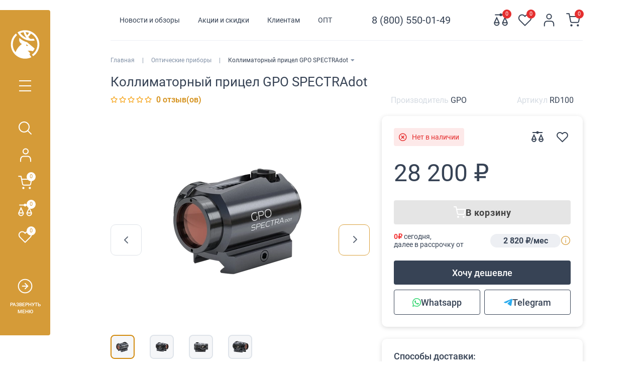

--- FILE ---
content_type: text/html; charset=utf-8
request_url: https://geary.ru/gpo-spectradot.html
body_size: 48683
content:
<!DOCTYPE html>
<html dir="ltr" lang="ru">
<head>
    <title>Коллиматор для охоты GPO SPECTRAdot | Купить с доставкой</title>
    <meta charset="UTF-8"/>
    <meta name="viewport" content="width=device-width, initial-scale=1, maximum-scale=3"/>
    <meta http-equiv="X-UA-Compatible" content="IE=edge"/>
    <base href="https://geary.ru/"/>

                <meta name="description" content="Коллиматорный прицел для охоты от компании German Precision Optics (GPO) SPECTRAdot купить с бесплатной доставкой по России."/>            <meta name="keywords" content="Спектрадот, SPECTRAdot, коллиматор, оптический коллиматор, купить коллиматор, цена коллиматор, ГПО, German Precision Optics, GPO,  купить оптический коллиматор, оптический коллиматор цена, коллиматор для охоты, оптический коллиматор для охоты, GPO"/>
    <meta property="og:title" content="Коллиматор для охоты GPO SPECTRAdot | Купить с доставкой"/>
    <meta property="og:type" content="website"/>
            <meta property="og:url" content="https://geary.ru/gpo-spectradot.html"/>            <meta property="og:image" content="https://geary.ru/image/cache/webp/catalog/A_GPO/Pricely/GPO%20Spectra%20Dot%20Series/GPO%20Spectra%20Dot/GPO_Spectra_Dot_01-460x416.webp"/>    <meta property="og:site_name" content="Geary.ru | Тепловизоры, Ночное видение и Прицелы!"/>

    <meta name="theme-color" content="#374355"/>

    <link rel="preconnect" href="https://widget.yourgood.app" crossorigin>
    <link rel="dns-prefetch" href="//widget.yourgood.app">

            <link href="https://geary.ru/gpo-spectradot.html" rel="canonical"/>
            <link href="https://geary.ru/image/catalog/favicon/android-chrome-512x512.png" rel="icon"/>
    
    <link rel="icon" type="image/svg+xml" href="/image/catalog/favicon/favicon.svg?v=20251218">

    <link rel="apple-touch-icon" sizes="180x180" href="/image/catalog/favicon/apple-touch-icon.png" />
    <meta name="apple-mobile-web-app-title" content="Geary" />
    <link rel="manifest" href="/image/catalog/favicon/site.webmanifest" />


            <link href="catalog/view/theme/unishop2/fonts/roboto/roboto-regular.woff2" rel="preload" as="font" type="font/woff2" crossorigin>
            <link href="catalog/view/theme/unishop2/fonts/roboto/roboto-medium.woff2" rel="preload" as="font" type="font/woff2" crossorigin>
            <link href="catalog/view/theme/unishop2/fonts/fa-solid-900.woff2" rel="preload" as="font" type="font/woff2" crossorigin>
            <link href="catalog/view/theme/unishop2/fonts/fa-regular-400.woff2" rel="preload" as="font" type="font/woff2" crossorigin>
    
            
                    <link href="catalog/view/theme/unishop2/stylesheet/bootstrap.min.css?v=1.65" rel="stylesheet" media="screen">
                    
                    <link href="catalog/view/theme/unishop2/stylesheet/roboto.css?v=1.65" rel="stylesheet" media="screen">
                    
                    <link href="catalog/view/theme/unishop2/stylesheet/stylesheet.css?v=2.3.0.0?v=1.65" rel="stylesheet" media="screen">
                    
                    <link href="catalog/view/theme/unishop2/stylesheet/font-awesome.min.css?v=1.65" rel="stylesheet" media="screen">
                    
                    <link href="catalog/view/theme/unishop2/stylesheet/animate.css?v=1.65" rel="stylesheet" media="screen">
                    
                                <link href="catalog/view/theme/unishop2/stylesheet/generated.0.css?v=1.65" rel="stylesheet" media="screen">
                    
                    <link href="catalog/view/theme/unishop2/stylesheet/request.css?v=1.65" rel="stylesheet" media="screen">
                    
                    <link href="catalog/view/theme/unishop2/stylesheet/product-page.css?v=1.65" rel="stylesheet" media="screen">
                    
                    <link href="catalog/view/theme/unishop2/stylesheet/livesearch.css?v=1.65" rel="stylesheet" media="screen">
                    
                    <link href="catalog/view/theme/unishop2/stylesheet/flymenu.css?v=1.65" rel="stylesheet" media="screen">
                    
                    <link href="catalog/view/javascript/cheaper30/cheaper30.css?v=1.65" rel="stylesheet" media="screen">
                    
                    <link href="catalog/view/theme/unishop2/stylesheet/blog.css?v=1.65" rel="stylesheet" media="screen">
                    
                                <link href="catalog/view/theme/unishop2/stylesheet/generated-user-style.0.css?v=1.65" rel="stylesheet" media="screen">
                    
                    <link href="catalog/view/theme/unishop2/stylesheet/geary.css?v=1.65" rel="stylesheet" media="screen">
            
        <link href="catalog/view/theme/unishop2/stylesheet/login-register.css?v=1.65" rel="stylesheet"
          media="screen">
    <link href="catalog/view/theme/unishop2/stylesheet/login_register.css?v=1.65" rel="stylesheet"
          media="screen">
    <link href="catalog/view/theme/unishop2/stylesheet/login-register-new.css?v=1.65" rel="stylesheet"
          media="screen">
    <script>
        const items_on_mobile = '2',
            module_on_mobile = 'grid',
            default_view = 'grid',
            default_mobile_view = 'grid';
    </script>

            
        <script src="catalog/view/theme/unishop2/js/jquery-2.2.4.js?v=1.65"></script>
            
        <script src="catalog/view/theme/unishop2/js/bootstrap.min.js?v=1.65"></script>
            
        <script src="catalog/view/theme/unishop2/js/common.js?v=1.65"></script>
            
        <script src="catalog/view/theme/unishop2/js/menu-aim.min.js?v=1.65"></script>
            
        <script src="catalog/view/theme/unishop2/js/owl.carousel.min.js?v=1.65"></script>
            
        <script src="catalog/view/theme/unishop2/js/jquery.highlight.min.js?v=1.65"></script>
            
        <script src="catalog/view/theme/unishop2/js/geary.min.js?v=1.65"></script>
            
        <script src="catalog/view/theme/unishop2/js/live-search.js?v=1.65"></script>
            
        <script src="catalog/view/theme/unishop2/js/user-request.js?v=1.65"></script>
            
        <script src="catalog/view/theme/unishop2/js/live-price.js?v=1.65"></script>
            
        <script src="catalog/view/theme/unishop2/js/fly-menu-cart.js?v=1.65"></script>
            
        <script src="catalog/view/theme/unishop2/js/quick-order.js?v=1.65"></script>
            
        <script src="catalog/view/theme/unishop2/js/login-register.js?v=1.65"></script>
            
        <script src="catalog/view/javascript/cheaper30/cheaper30.js?v=1.65"></script>
    
    
    
    <script>
        document.addEventListener('DOMContentLoaded', function () {
            var w = document.createElement('script');
            w.defer = true;
            w.dataset.pfId = '0c1bb786-ca22-400f-a6d8-2941227438b0';
            w.src = 'https://widget.yourgood.app/script/widget.js?id=0c1bb786-ca22-400f-a6d8-2941227438b0';
            document.head.appendChild(w);
        });
    </script>

    <noscript>
        <style>.uni-module__wrapper {
                opacity: 1
            }</style>
    </noscript>

				<script>
/*$(document).ready(function() {*/
function hrefButton(_this){
			var href_module = _this.attr('onclick');
		if (href_module.indexOf('&prod_id={{ product_id }}') == '-1'){
			href_module = href_module.replace('extension/module/cheaper30&module_id=','extension/module/cheaper30&prod_id=828&module_id=');
		}
		_this.attr('onclick', href_module);
	}
/*});*/
</script>
									<script>
						localStorage.setItem('href_itog', 'https://geary.ru/gpo-spectradot.html');
					</script>
				            

			
				<script src="https://yastatic.net/s3/passport-sdk/autofill/v1/sdk-suggest-with-polyfills-latest.js"></script> 
			  
            
</head>

<body >

			
				<div id="socnetauth2_confirm_block" style="display: none"></div>
<script>

    setTimeout(() => {
        if (typeof jQuery !== 'undefined' )
            jContainer = jQuery;
        else if (typeof jq !== 'undefined' )
            jContainer = jq;
        else
            jContainer = $;

        jContainer(document).ready(function() {
            var r = Math.random();
            jContainer.ajax({
                url: 'index.php?route=extension/module/socnetauth2/getConfirmCode&r='+r,
                dataType: 'html',
                data: {
                    'lastlink': '',
                    'lastroute': 'common/home'
                },
                success: function(html) {

                    if( html )
                    {
                        jContainer('#socnetauth2_confirm_block').html(html);
                        jContainer('#socnetauth2_confirm_block').show();
                    }
                    else
                    {
                        jContainer('#socnetauth2_confirm_block').hide();
                    }
                },
                error: function(xhr, ajaxOptions, thrownError) {
                    alert(thrownError + "\r\n" + xhr.statusText + "\r\n" + xhr.responseText);
                }
            });
        });
    }, 1000);


    function aytorizeByYandexToken(data)
    {
        $.ajax({
            url: 'index.php?route=extension/module/socnetauth2/aytorizeByYandexToken',
            dataType: 'json',
            data: data,
            method: 'POST',
            success: function(result) {

                if( result.status == 'success' )
                {
                    window.location.reload();
                }
                else
                {
                    console.log(result);
                }
            },
            error: function(xhr, ajaxOptions, thrownError) {
                alert(thrownError + "\r\n" + xhr.statusText + "\r\n" + xhr.responseText);
            }
        });
    }
</script>


    <script>
        function showTelegramWindow(ID) {
            if (typeof myTelegramLogin === 'function') {
                myTelegramLogin();
            } else {
                console.error('myTelegramLogin is not defined');
            }
        }
    </script>

    <div style="display: none;">
        <div id="sna_telegram_popup_block">
            <script async src="https://telegram.org/js/telegram-widget.js?22"></script>
<script>
function myTelegramLogin() {
    var botId = 8271898761; // твой bot_id

    Telegram.Login.auth(
        {
            bot_id: botId,
            request_access: 'write'
        },
        function (user) {
            if (!user || !user.id || !user.hash) {
                console.error('Telegram auth: invalid data', user);
                return;
            }

            var params = [];
            for (var key in user) {
                if (!user.hasOwnProperty(key)) continue;
                params.push(encodeURIComponent(key) + '=' + encodeURIComponent(user[key]));
            }

            var base = 'https://geary.ru/sna-telegram';
            var sep  = (base.indexOf('?') === -1) ? '?' : '&';
            var url  = base + sep + params.join('&');

            window.location.href = url;
        }
    );
}
</script>
        </div>
    </div>



<script async src="https://telegram.org/js/telegram-widget.js?22"></script>
<script>
    function myTelegramLogin() {
        sessionStorage.setItem('telegram_login_in_progress', '1');
        var botId = 8271898761;

        Telegram.Login.auth(
            {
                bot_id: botId,
                request_access: 'write'
            },
            function (user) {
                if (!user) return;

                var params = [];
                for (var key in user) {
                    params.push(encodeURIComponent(key) + '=' + encodeURIComponent(user[key]));
                }

                window.location.href = 'https://geary.ru/sna-telegram?' + params.join('&');
            }
        );
    }

</script>

			  
            

<header>
    <div id="top"></div>
    <div class="container">
        <div class="header-block">
                            <div class="header-block__item header-block__item-links">
                    <ul class="top-links__ul">
                                                                                                                <li class="top-links__li">
                                    <a class="top-links__a" href="news"
                                       title="Новости и обзоры">Новости и обзоры</a>
                                </li>
                                                                                                                                                                        <li class="top-links__li">
                                    <a class="top-links__a" href="specials"
                                       title="Акции и скидки">Акции и скидки</a>
                                </li>
                                                                                                                                                                                                    <li class="top-links__li">
                                    <p class="top-links__p">Клиентам</p>
                                    <!-- <noscript> -->
                                    <ul class="top-links__sublist">
                                                                                                                                                                            <li><a href="o-magazine-geary">Информация о магазине</a></li>
                                                                                            <li><a href="dlya-pokupatelej">Информация для покупателей</a></li>
                                                                                            <li><a href="dlya-postavshhikov">Информация для поставщиков</a></li>
                                                                                            <li><a href="privat-policy">Политика конфиденциальности</a></li>
                                                                                            <li><a href="opt">Стать дилером</a></li>
                                                                                                                                                                </ul>
                                    <!-- </noscript> -->
                                </li>
                                                                                                                <li class="top-links__li">
                                    <a class="top-links__a" href="opt"
                                       title="ОПТ">ОПТ</a>
                                </li>
                                                                                                                                </ul>
                </div>
            
            <div id="search" class="header-block__item header-block__item-search visible-xs visible-sm">
                <div class="header-search">
	<div class="header-search__form">
				<input type="text" name="search" value="" placeholder="Поиск" aria-label="Search" class="header-search__input  form-control" />
		<button aria-label="Поиск" type="button" class="header-search__btn search-btn"><i class="fa fa-search"></i></button>
	</div>
	<div class="live-search" style="display:none"><ul class="live-search__ul"><li class="loading"></li></ul></div>
</div>
            </div>

            <div class="header-block__item header-block__item-telephone">
                <div class="header-phones ">
                    <span class="header-phones__main  uni-href" data-href="tel:88005500149" data-target="_blank">8 (800) 550-01-49</span>
                                                                            </div>
            </div>
            <div class="header-block__item header-block__item-cart_btns">
                                    <div class="top-menu__compare" data-products="">
                        <div class="btn-group">
                            <button aria-label="Сравнение 0"
                                    class="top-menu__compare-btn uni-href" data-href="https://geary.ru/compare-products">
                                <svg width="28" height="28" viewBox="0 0 28 28" fill="none" stroke="#374355"
                                     stroke-width="2" stroke-miterlimit="10" xmlns="http://www.w3.org/2000/svg">
                                    <path d="M22.1667 9.33325L17.5 19.4716C17.5 22.2483 19.5883 24.4999 22.1667 24.4999C24.745 24.4999 26.8333 22.2483 26.8333 19.4716L22.1667 9.33325Z"/>
                                    <path d="M17.5 19.2383H26.8333"/>
                                    <path d="M5.83332 9.33325L1.16666 19.4716C1.16666 22.2483 3.25499 24.4999 5.83332 24.4999C8.41166 24.4999 10.5 22.2483 10.5 19.4716L5.83332 9.33325Z"/>
                                    <path d="M1.16666 19.2383H10.5"/>
                                    <path d="M25.6667 3.5H2.33334"/>
                                    <path d="M14 5.25C14.9665 5.25 15.75 4.4665 15.75 3.5C15.75 2.5335 14.9665 1.75 14 1.75C13.0335 1.75 12.25 2.5335 12.25 3.5C12.25 4.4665 13.0335 5.25 14 5.25Z"/>
                                </svg>
                                <span class="top-menu__compare-total">0</span>
                            </button>
                        </div>
                    </div>
                                                    <div class="top-menu__wishlist" data-products="">
                        <div class="btn-group">
                            <button aria-label="Закладки 0"
                                    class="top-menu__wishlist-btn uni-href" data-href="https://geary.ru/wishlist">
                                <svg width="28" height="28" viewBox="0 0 28 28" fill="none" stroke="#374355"
                                     stroke-width="2" stroke-linecap="round" stroke-linejoin="round"
                                     xmlns="http://www.w3.org/2000/svg">
                                    <path d="M24.3133 5.37827C23.7174 4.7821 23.0099 4.30919 22.2312 3.98653C21.4525 3.66387 20.6179 3.4978 19.775 3.4978C18.9321 3.4978 18.0975 3.66387 17.3187 3.98653C16.54 4.30919 15.8325 4.7821 15.2367 5.37827L14 6.61493L12.7633 5.37827C11.5597 4.17463 9.9272 3.49843 8.225 3.49843C6.52279 3.49843 4.8903 4.17463 3.68666 5.37827C2.48302 6.58191 1.80682 8.21439 1.80682 9.9166C1.80682 11.6188 2.48302 13.2513 3.68666 14.4549L4.92333 15.6916L14 24.7683L23.0767 15.6916L24.3133 14.4549C24.9095 13.8591 25.3824 13.1515 25.7051 12.3728C26.0277 11.5941 26.1938 10.7595 26.1938 9.9166C26.1938 9.0737 26.0277 8.23905 25.7051 7.46035C25.3824 6.68165 24.9095 5.97415 24.3133 5.37827V5.37827Z"/>
                                </svg>
                                <span class="top-menu__wishlist-total">0</span>
                            </button>
                        </div>
                    </div>
                                <div class="top-menu__account">
                    <div class="btn-group">
                        <button aria-label="Личный кабинет" class="dropdown-toggle"
                                data-toggle="dropdown">
                            <svg width="28" height="28" viewBox="0 0 28 28" fill="none" stroke="#374355"
                                 stroke-width="2" stroke-linecap="round" stroke-linejoin="round"
                                 xmlns="http://www.w3.org/2000/svg">
                                <path d="M23.3333 25.6666V22.5555C23.3333 20.9052 22.8417 19.3226 21.9665 18.1557C21.0913 16.9888 19.9044 16.3333 18.6667 16.3333H9.33335C8.09568 16.3333 6.90869 16.9888 6.03352 18.1557C5.15835 19.3226 4.66669 20.9052 4.66669 22.5555V25.6666"/>
                                <path d="M14 11.6666C16.5773 11.6666 18.6666 9.57725 18.6666 6.99992C18.6666 4.42259 16.5773 2.33325 14 2.33325C11.4227 2.33325 9.33331 4.42259 9.33331 6.99992C9.33331 9.57725 11.4227 11.6666 14 11.6666Z"/>
                            </svg>
                            <span class="hidden">Личный кабинет</span>
                        </button>
                        <ul class="dropdown-menu dropdown-menu-right">
                                                            <li>
                                    <button aria-label="Авторизация" type="button"
                                            onclick="uniLoginOpen();">
                                        <i
                                                class="fas fa-fw fa-sign-in-alt"></i>Авторизация</button>
                                </li>
                                <li>
                                    <button aria-label="Регистрация" type="button"
                                            onclick="uniRegisterOpen();">
                                        <i
                                                class="fas fa-fw fa-user-plus"></i>Регистрация</button>
                                </li>
                                                    </ul>
                    </div>
                </div>
                <div class="header-uni-cart header-cart">
	<button aria-label="Корзина" class="header-cart__btn dropdown-toggle" onclick="uniModalWindow('modal-cart', '', 'Корзина', $('header').find('.header-cart__dropdown').html())">
        <svg width="28" height="28" viewBox="0 0 28 28" stroke="#374355" fill="none" stroke-width="2" stroke-linecap="round" stroke-linejoin="round" xmlns="http://www.w3.org/2000/svg">
            <path d="M10.5 25.6666C11.1443 25.6666 11.6666 25.1443 11.6666 24.4999C11.6666 23.8556 11.1443 23.3333 10.5 23.3333C9.85565 23.3333 9.33331 23.8556 9.33331 24.4999C9.33331 25.1443 9.85565 25.6666 10.5 25.6666Z"/>
            <path d="M23.3334 25.6666C23.9777 25.6666 24.5 25.1443 24.5 24.4999C24.5 23.8556 23.9777 23.3333 23.3334 23.3333C22.689 23.3333 22.1667 23.8556 22.1667 24.4999C22.1667 25.1443 22.689 25.6666 23.3334 25.6666Z"/>
            <path d="M1.16669 1.16675H5.83335L8.96002 16.7884C9.06671 17.3255 9.35891 17.808 9.78549 18.1514C10.2121 18.4948 10.7458 18.6772 11.2934 18.6667H22.6334C23.1809 18.6772 23.7146 18.4948 24.1412 18.1514C24.5678 17.808 24.86 17.3255 24.9667 16.7884L26.8334 7.00008H7.00002"/>
        </svg>
        <span class="cart-uni-total header-cart__total-items">0</span>
	</button>
	<div class="header-cart__dropdown dropdown-menu pull-right">
					<div class="header-cart__empty">Ваша корзина пуста!</div>
			</div>
</div>
            </div>
        </div>
    </div>

    <div class="left__panel">
        <div class="left__panel-top">
            <div id="logo" class="header-logo">
                                                            <a href="https://geary.ru"><img src="https://geary.ru/image/catalog/logo.svg" title="Geary.ru | Тепловизоры, Ночное видение и Прицелы!" alt="Geary.ru | Тепловизоры, Ночное видение и Прицелы!"
                                                  width="180" height="45"
                                                  class="img-responsive" decoding="async" loading="lazy"/></a>
                                                </div>

            <div class="burger-menu">
                <button class="burger-menu-btn">
                    <span>Меню</span>
                </button>
            </div>
            <div class="left-panel__icons-wrapper">

                <div class="left__panel-top-search"></div>
                <!-- <noscript> -->
                <div class="top-menu__account">
                    <div class="uni-account btn-group">
                        <button aria-label="Личный кабинет" class="dropdown-toggle"
                                data-toggle="dropdown">
                            <svg width="28" height="28" viewBox="0 0 28 28" fill="none" stroke="#374355"
                                 stroke-width="2" stroke-linecap="round" stroke-linejoin="round"
                                 xmlns="http://www.w3.org/2000/svg">
                                <path d="M23.3333 25.6666V22.5555C23.3333 20.9052 22.8417 19.3226 21.9665 18.1557C21.0913 16.9888 19.9044 16.3333 18.6667 16.3333H9.33335C8.09568 16.3333 6.90869 16.9888 6.03352 18.1557C5.15835 19.3226 4.66669 20.9052 4.66669 22.5555V25.6666"/>
                                <path d="M14 11.6666C16.5773 11.6666 18.6666 9.57725 18.6666 6.99992C18.6666 4.42259 16.5773 2.33325 14 2.33325C11.4227 2.33325 9.33331 4.42259 9.33331 6.99992C9.33331 9.57725 11.4227 11.6666 14 11.6666Z"/>
                            </svg>
                            <span class="hidden">Личный кабинет</span>
                        </button>
                        <ul class="dropdown-menu dropdown-menu-right">
                                                            <li>
                                    <button aria-label="Авторизация" type="button"
                                            onclick="uniLoginOpen();">
                                        <i
                                                class="fas fa-fw fa-sign-in-alt"></i>Авторизация</button>
                                </li>
                                <li>
                                    <button aria-label="Регистрация" type="button"
                                            onclick="uniRegisterOpen();">
                                        <i
                                                class="fas fa-fw fa-user-plus"></i>Регистрация</button>
                                </li>
                                                    </ul>
                    </div>
                </div>
                <div class="mobile-header-block__btn-cart">
                    <div class="header-uni-cart header-cart">
	<button aria-label="Корзина" class="header-cart__btn dropdown-toggle" onclick="uniModalWindow('modal-cart', '', 'Корзина', $('header').find('.header-cart__dropdown').html())">
        <svg width="28" height="28" viewBox="0 0 28 28" stroke="#374355" fill="none" stroke-width="2" stroke-linecap="round" stroke-linejoin="round" xmlns="http://www.w3.org/2000/svg">
            <path d="M10.5 25.6666C11.1443 25.6666 11.6666 25.1443 11.6666 24.4999C11.6666 23.8556 11.1443 23.3333 10.5 23.3333C9.85565 23.3333 9.33331 23.8556 9.33331 24.4999C9.33331 25.1443 9.85565 25.6666 10.5 25.6666Z"/>
            <path d="M23.3334 25.6666C23.9777 25.6666 24.5 25.1443 24.5 24.4999C24.5 23.8556 23.9777 23.3333 23.3334 23.3333C22.689 23.3333 22.1667 23.8556 22.1667 24.4999C22.1667 25.1443 22.689 25.6666 23.3334 25.6666Z"/>
            <path d="M1.16669 1.16675H5.83335L8.96002 16.7884C9.06671 17.3255 9.35891 17.808 9.78549 18.1514C10.2121 18.4948 10.7458 18.6772 11.2934 18.6667H22.6334C23.1809 18.6772 23.7146 18.4948 24.1412 18.1514C24.5678 17.808 24.86 17.3255 24.9667 16.7884L26.8334 7.00008H7.00002"/>
        </svg>
        <span class="cart-uni-total header-cart__total-items">0</span>
	</button>
	<div class="header-cart__dropdown dropdown-menu pull-right">
					<div class="header-cart__empty">Ваша корзина пуста!</div>
			</div>
</div>
                </div>
                                    <div class="top-menu__compare" data-products="">
                        <div class="btn-group">
                            <button aria-label="Сравнение 0"
                                    class="top-menu__compare-btn uni-href" data-href="https://geary.ru/compare-products">
                                <svg width="28" height="28" viewBox="0 0 28 28" fill="none" stroke="#374355"
                                     stroke-width="2" stroke-miterlimit="10" xmlns="http://www.w3.org/2000/svg">
                                    <path d="M22.1667 9.33325L17.5 19.4716C17.5 22.2483 19.5883 24.4999 22.1667 24.4999C24.745 24.4999 26.8333 22.2483 26.8333 19.4716L22.1667 9.33325Z"/>
                                    <path d="M17.5 19.2383H26.8333"/>
                                    <path d="M5.83332 9.33325L1.16666 19.4716C1.16666 22.2483 3.25499 24.4999 5.83332 24.4999C8.41166 24.4999 10.5 22.2483 10.5 19.4716L5.83332 9.33325Z"/>
                                    <path d="M1.16666 19.2383H10.5"/>
                                    <path d="M25.6667 3.5H2.33334"/>
                                    <path d="M14 5.25C14.9665 5.25 15.75 4.4665 15.75 3.5C15.75 2.5335 14.9665 1.75 14 1.75C13.0335 1.75 12.25 2.5335 12.25 3.5C12.25 4.4665 13.0335 5.25 14 5.25Z"/>
                                </svg>
                                <span class="top-menu__compare-total">0</span>
                            </button>
                        </div>
                    </div>
                                                    <div class="top-menu__wishlist" data-products="">
                        <div class="btn-group">
                            <button aria-label="Закладки 0"
                                    class="top-menu__wishlist-btn uni-href" data-href="https://geary.ru/wishlist">
                                <svg width="28" height="28" viewBox="0 0 28 28" fill="none" stroke="#374355"
                                     stroke-width="2" stroke-linecap="round" stroke-linejoin="round"
                                     xmlns="http://www.w3.org/2000/svg">
                                    <path d="M24.3133 5.37827C23.7174 4.7821 23.0099 4.30919 22.2312 3.98653C21.4525 3.66387 20.6179 3.4978 19.775 3.4978C18.9321 3.4978 18.0975 3.66387 17.3187 3.98653C16.54 4.30919 15.8325 4.7821 15.2367 5.37827L14 6.61493L12.7633 5.37827C11.5597 4.17463 9.9272 3.49843 8.225 3.49843C6.52279 3.49843 4.8903 4.17463 3.68666 5.37827C2.48302 6.58191 1.80682 8.21439 1.80682 9.9166C1.80682 11.6188 2.48302 13.2513 3.68666 14.4549L4.92333 15.6916L14 24.7683L23.0767 15.6916L24.3133 14.4549C24.9095 13.8591 25.3824 13.1515 25.7051 12.3728C26.0277 11.5941 26.1938 10.7595 26.1938 9.9166C26.1938 9.0737 26.0277 8.23905 25.7051 7.46035C25.3824 6.68165 24.9095 5.97415 24.3133 5.37827V5.37827Z"/>
                                </svg>
                                <span class="top-menu__wishlist-total">0</span>
                            </button>
                        </div>
                    </div>
                                <!-- </noscript> -->
            </div>
            <div class="left__panel-top-active">
                <div class="left__panel-top-btn"></div>
                <span></span>
            </div>
        </div>
        <div class="left__panel-body">
            <div class="left__panel-header">
                <div class="left__panel-shopname">
                                            <a href="https://geary.ru">Geary</a>
                                    </div>

                                    <a onclick="uniRequestOpen(['mail', 'phone', 'comment']);" class="left__panel__callback">
                        <i class="fas fa-exclamation-circle"></i> Бесплатная консультация</a>
                            </div>

            <div id="search2" class="left-panel-search">
                <div class="header-search">
	<div class="header-search__form">
				<input type="text" name="search" value="" placeholder="Поиск" aria-label="Search" class="header-search__input  form-control" />
		<button aria-label="Поиск" type="button" class="header-search__btn search-btn"><i class="fa fa-search"></i></button>
	</div>
	<div class="live-search" style="display:none"><ul class="live-search__ul"><li class="loading"></li></ul></div>
</div>
            </div>

            <script>
                (function($) {
                    function runSearch($wrap) {
                        var base = $('base').attr('href') || '/';

                        var value = $.trim($wrap.find('input[name="search"]').val() || '');
                        if (!value.length) {
                            location = base + 'search';
                            return;
                        }

                        var utf8 = unescape(encodeURIComponent(value));
                        var b64  = btoa(utf8);

                        var url = base + 'search?search64=' + encodeURIComponent(b64);

                        var catId = $wrap.find('input[name="filter_category_id"]').val() || '';
                        if (catId) {
                            url += '&filter_category_id=' + encodeURIComponent(catId);
                        }

                        location = url;
                    }

                    $(document).on('click', '#search2 .search-btn', function(e) {
                        e.preventDefault();
                        e.stopImmediatePropagation();
                        runSearch($('#search2'));
                    });

                    $(document).on('keydown', '#search2 input[name="search"]', function(e) {
                        if (e.keyCode === 13) {
                            e.preventDefault();
                            e.stopImmediatePropagation();
                            runSearch($('#search2'));
                        }
                    });

                    $(document).on('click', '#mobile-search .search-btn', function(e) {
                        e.preventDefault();
                        e.stopImmediatePropagation();
                        runSearch($('#mobile-search'));
                    });

                    $(document).on('keydown', '#mobile-search input[name="search"]', function(e) {
                        if (e.keyCode === 13) {
                            e.preventDefault();
                            e.stopImmediatePropagation();
                            runSearch($('#mobile-search'));
                        }
                    });

                })(jQuery);
            </script>


            <div id="main-menu">
                    <div class="menu-catalog">
        <ul class="level-1">
                                                <li data-id="69">
                        <a href="https://geary.ru/teplovizory">
                            Тепловизоры
                        </a>
                                                    <div class="svg">
                                <svg width="7" height="12" viewBox="0 0 7 12" fill="none" xmlns="http://www.w3.org/2000/svg">
                                    <path d="M1 11L6 6L1 1" stroke="#374355" stroke-width="2" stroke-linecap="round" stroke-linejoin="round"/>
                                </svg>
                            </div>
                                            </li>
                                                                <li data-id="168">
                        <a href="https://geary.ru/opticheskie-pribory">
                            Оптические приборы
                        </a>
                                                    <div class="svg">
                                <svg width="7" height="12" viewBox="0 0 7 12" fill="none" xmlns="http://www.w3.org/2000/svg">
                                    <path d="M1 11L6 6L1 1" stroke="#374355" stroke-width="2" stroke-linecap="round" stroke-linejoin="round"/>
                                </svg>
                            </div>
                                            </li>
                                                                <li data-id="169">
                        <a href="https://geary.ru/nochnoe-videnie">
                            Ночное видение
                        </a>
                                                    <div class="svg">
                                <svg width="7" height="12" viewBox="0 0 7 12" fill="none" xmlns="http://www.w3.org/2000/svg">
                                    <path d="M1 11L6 6L1 1" stroke="#374355" stroke-width="2" stroke-linecap="round" stroke-linejoin="round"/>
                                </svg>
                            </div>
                                            </li>
                                                                <li data-id="533">
                        <a href="https://geary.ru/pnevmatika">
                            Пневматика
                        </a>
                                                    <div class="svg">
                                <svg width="7" height="12" viewBox="0 0 7 12" fill="none" xmlns="http://www.w3.org/2000/svg">
                                    <path d="M1 11L6 6L1 1" stroke="#374355" stroke-width="2" stroke-linecap="round" stroke-linejoin="round"/>
                                </svg>
                            </div>
                                            </li>
                                                                <li data-id="182">
                        <a href="https://geary.ru/aksessuary">
                            Аксессуары
                        </a>
                                                    <div class="svg">
                                <svg width="7" height="12" viewBox="0 0 7 12" fill="none" xmlns="http://www.w3.org/2000/svg">
                                    <path d="M1 11L6 6L1 1" stroke="#374355" stroke-width="2" stroke-linecap="round" stroke-linejoin="round"/>
                                </svg>
                            </div>
                                            </li>
                                                                <li data-id="62">
                        <a href="https://geary.ru/odezhda-i-snaryazhenie">
                            Экипировка
                        </a>
                                                    <div class="svg">
                                <svg width="7" height="12" viewBox="0 0 7 12" fill="none" xmlns="http://www.w3.org/2000/svg">
                                    <path d="M1 11L6 6L1 1" stroke="#374355" stroke-width="2" stroke-linecap="round" stroke-linejoin="round"/>
                                </svg>
                            </div>
                                            </li>
                                                                <li data-id="75">
                        <a href="https://geary.ru/izmeritelnye-pribory">
                            Измерительные приборы
                        </a>
                                                    <div class="svg">
                                <svg width="7" height="12" viewBox="0 0 7 12" fill="none" xmlns="http://www.w3.org/2000/svg">
                                    <path d="M1 11L6 6L1 1" stroke="#374355" stroke-width="2" stroke-linecap="round" stroke-linejoin="round"/>
                                </svg>
                            </div>
                                            </li>
                                                                <li data-id="504">
                        <a href="https://geary.ru/lodki-i-motory">
                            Лодки и моторы
                        </a>
                                                    <div class="svg">
                                <svg width="7" height="12" viewBox="0 0 7 12" fill="none" xmlns="http://www.w3.org/2000/svg">
                                    <path d="M1 11L6 6L1 1" stroke="#374355" stroke-width="2" stroke-linecap="round" stroke-linejoin="round"/>
                                </svg>
                            </div>
                                            </li>
                                                                <li data-id="285">
                        <a href="https://geary.ru/metalloiskately">
                            Металлоискатели
                        </a>
                                                    <div class="svg">
                                <svg width="7" height="12" viewBox="0 0 7 12" fill="none" xmlns="http://www.w3.org/2000/svg">
                                    <path d="M1 11L6 6L1 1" stroke="#374355" stroke-width="2" stroke-linecap="round" stroke-linejoin="round"/>
                                </svg>
                            </div>
                                            </li>
                                                                <li data-id="64">
                        <a href="https://geary.ru/arbalety-i-luki">
                            Арбалеты и Луки
                        </a>
                                            </li>
                                                                <li data-id="183">
                        <a href="https://geary.ru/oruzhie-dlya-strajkbola">
                            Страйкбол
                        </a>
                                            </li>
                                    </ul>
        <div class="menu-catalog-wrapper">
                                                                        <ul class="level-2" data-id="69">
                                                                                                <li>
                                        <a href="https://geary.ru/teplovizory/teplovizionnye-pricely">
                                                                                            <img src="https://geary.ru/image/cache/webp/catalog/tovary-geary/teplo/infratechit-1tsws-615a-100x100.webp" loading="lazy" alt="Тепловизионные прицелы">
                                            
                                            <div class="text">
                                                <span class="title">Тепловизионные прицелы</span>
                                                <span class="brands"></span>
                                            </div>

                                            <svg width="7" height="12" viewBox="0 0 7 12" fill="none" xmlns="http://www.w3.org/2000/svg">
                                                <path d="M1 11L6 6L1 1" stroke="#374355" stroke-width="2" stroke-linecap="round" stroke-linejoin="round"/>
                                            </svg>
                                        </a>
                                    </li>
                                                                                                                                <li>
                                        <a href="https://geary.ru/teplovizory/teplovizory-dlya-avto">
                                                                                            <img src="https://geary.ru/image/cache/webp/catalog/guide/N-Driver/Guide-N-Driver-384-3-100x100.webp" loading="lazy" alt="Тепловизоры для автомобиля">
                                            
                                            <div class="text">
                                                <span class="title">Тепловизоры для автомобиля</span>
                                                <span class="brands"></span>
                                            </div>

                                            <svg width="7" height="12" viewBox="0 0 7 12" fill="none" xmlns="http://www.w3.org/2000/svg">
                                                <path d="M1 11L6 6L1 1" stroke="#374355" stroke-width="2" stroke-linecap="round" stroke-linejoin="round"/>
                                            </svg>
                                        </a>
                                    </li>
                                                                                                                                <li>
                                        <a href="https://geary.ru/teplovizory/teplovizionnye-monokulyary">
                                                                                            <img src="https://geary.ru/image/cache/webp/catalog/category/kupit-teplovizionnyj-monokulyar-v-internet-magazine-geary.ru-100x100.webp" loading="lazy" alt="Тепловизионные монокуляры">
                                            
                                            <div class="text">
                                                <span class="title">Тепловизионные монокуляры</span>
                                                <span class="brands"></span>
                                            </div>

                                            <svg width="7" height="12" viewBox="0 0 7 12" fill="none" xmlns="http://www.w3.org/2000/svg">
                                                <path d="M1 11L6 6L1 1" stroke="#374355" stroke-width="2" stroke-linecap="round" stroke-linejoin="round"/>
                                            </svg>
                                        </a>
                                    </li>
                                                                                                                                <li>
                                        <a href="https://geary.ru/teplovizory/teplovizionnye-binokli">
                                                                                            <img src="https://geary.ru/image/cache/webp/catalog/category/kupit-teplovizionnye-binokli-v-internet-magazine-geary.ru-100x100.webp" loading="lazy" alt="Тепловизионные бинокли">
                                            
                                            <div class="text">
                                                <span class="title">Тепловизионные бинокли</span>
                                                <span class="brands"></span>
                                            </div>

                                            <svg width="7" height="12" viewBox="0 0 7 12" fill="none" xmlns="http://www.w3.org/2000/svg">
                                                <path d="M1 11L6 6L1 1" stroke="#374355" stroke-width="2" stroke-linecap="round" stroke-linejoin="round"/>
                                            </svg>
                                        </a>
                                    </li>
                                                                                                                                <li>
                                        <a href="https://geary.ru/teplovizory/teplovizionnye-nasadki">
                                                                                            <img src="https://geary.ru/image/cache/webp/catalog/tovary-geary/teplo/teplovizionnie-nasadki/infratech/infratech-it-310-tpn/teplovizionnajanasadkait-310tpn-100x100.webp" loading="lazy" alt="Тепловизионные насадки">
                                            
                                            <div class="text">
                                                <span class="title">Тепловизионные насадки</span>
                                                <span class="brands"></span>
                                            </div>

                                            <svg width="7" height="12" viewBox="0 0 7 12" fill="none" xmlns="http://www.w3.org/2000/svg">
                                                <path d="M1 11L6 6L1 1" stroke="#374355" stroke-width="2" stroke-linecap="round" stroke-linejoin="round"/>
                                            </svg>
                                        </a>
                                    </li>
                                                                                                                                <li>
                                        <a href="https://geary.ru/teplovizory/teplovizionnye-ochki">
                                                                                            <img src="https://geary.ru/image/cache/webp/catalog/category/kupit-teplovizionnye-ochki-v-internet-magazine-geary.ru-100x100.webp" loading="lazy" alt="Тепловизионные очки">
                                            
                                            <div class="text">
                                                <span class="title">Тепловизионные очки</span>
                                                <span class="brands"></span>
                                            </div>

                                            <svg width="7" height="12" viewBox="0 0 7 12" fill="none" xmlns="http://www.w3.org/2000/svg">
                                                <path d="M1 11L6 6L1 1" stroke="#374355" stroke-width="2" stroke-linecap="round" stroke-linejoin="round"/>
                                            </svg>
                                        </a>
                                    </li>
                                                                                                                                <li>
                                        <a href="https://geary.ru/teplovizory/teplo-kollimatory">
                                                                                            <img src="https://geary.ru/image/cache/webp/catalog/category/teplo-kollimatory/collimatory-geary-100x100.webp" loading="lazy" alt="Тепловизионные коллиматоры">
                                            
                                            <div class="text">
                                                <span class="title">Тепловизионные коллиматоры</span>
                                                <span class="brands"></span>
                                            </div>

                                            <svg width="7" height="12" viewBox="0 0 7 12" fill="none" xmlns="http://www.w3.org/2000/svg">
                                                <path d="M1 11L6 6L1 1" stroke="#374355" stroke-width="2" stroke-linecap="round" stroke-linejoin="round"/>
                                            </svg>
                                        </a>
                                    </li>
                                                                                                                                <li>
                                        <a href="https://geary.ru/teplovizory/stroitelnye-teplovizory">
                                                                                            <img src="https://geary.ru/image/cache/webp/catalog/category/kupit-stroitelnye-teplovizory-v-internet-magazine-geary.ru-100x100.webp" loading="lazy" alt="Строительные тепловизоры">
                                            
                                            <div class="text">
                                                <span class="title">Строительные тепловизоры</span>
                                                <span class="brands"></span>
                                            </div>

                                            <svg width="7" height="12" viewBox="0 0 7 12" fill="none" xmlns="http://www.w3.org/2000/svg">
                                                <path d="M1 11L6 6L1 1" stroke="#374355" stroke-width="2" stroke-linecap="round" stroke-linejoin="round"/>
                                            </svg>
                                        </a>
                                    </li>
                                                                                                                                <li>
                                        <a href="https://geary.ru/teplovizory/teplovizory-dlya-smartfona">
                                                                                            <img src="https://geary.ru/image/cache/webp/catalog/category/kupit-teplovizory-dlya-smartfona-v-internet-magazine-geary.ru-100x100.webp" loading="lazy" alt="Тепловизоры для смартфона">
                                            
                                            <div class="text">
                                                <span class="title">Тепловизоры для смартфона</span>
                                                <span class="brands"></span>
                                            </div>

                                            <svg width="7" height="12" viewBox="0 0 7 12" fill="none" xmlns="http://www.w3.org/2000/svg">
                                                <path d="M1 11L6 6L1 1" stroke="#374355" stroke-width="2" stroke-linecap="round" stroke-linejoin="round"/>
                                            </svg>
                                        </a>
                                    </li>
                                                                                                                                <li>
                                        <a href="https://geary.ru/teplovizory/teplovizor-dlya-izmereniya">
                                                                                            <img src="https://geary.ru/image/cache/webp/catalog/iray/Xinfrared-xView/Xinfrared-xView-100x100.webp" loading="lazy" alt="Тепловизоры для измерения">
                                            
                                            <div class="text">
                                                <span class="title">Тепловизоры для измерения</span>
                                                <span class="brands"></span>
                                            </div>

                                            <svg width="7" height="12" viewBox="0 0 7 12" fill="none" xmlns="http://www.w3.org/2000/svg">
                                                <path d="M1 11L6 6L1 1" stroke="#374355" stroke-width="2" stroke-linecap="round" stroke-linejoin="round"/>
                                            </svg>
                                        </a>
                                    </li>
                                                                                                                                <li>
                                        <a href="https://geary.ru/teplovizory/kvadrokoptery-s-teplovizorom">
                                                                                            <img src="https://geary.ru/image/cache/webp/catalog/category/kupit-kvadrokopter-s-teplovizorom-v-internet-magazine-geary.ru-100x100.webp" loading="lazy" alt="Квадрокоптеры с тепловизором">
                                            
                                            <div class="text">
                                                <span class="title">Квадрокоптеры с тепловизором</span>
                                                <span class="brands"></span>
                                            </div>

                                            <svg width="7" height="12" viewBox="0 0 7 12" fill="none" xmlns="http://www.w3.org/2000/svg">
                                                <path d="M1 11L6 6L1 1" stroke="#374355" stroke-width="2" stroke-linecap="round" stroke-linejoin="round"/>
                                            </svg>
                                        </a>
                                    </li>
                                                                                                                                <li>
                                        <a href="https://geary.ru/teplovizory/teplovizionnye-kameri">
                                                                                            <img src="https://geary.ru/image/cache/webp/catalog/iray/hts-300/9f1b6982aedb4877916e1de86c7672ac-400x400-100x100.webp" loading="lazy" alt="Тепловизионные камеры">
                                            
                                            <div class="text">
                                                <span class="title">Тепловизионные камеры</span>
                                                <span class="brands"></span>
                                            </div>

                                            <svg width="7" height="12" viewBox="0 0 7 12" fill="none" xmlns="http://www.w3.org/2000/svg">
                                                <path d="M1 11L6 6L1 1" stroke="#374355" stroke-width="2" stroke-linecap="round" stroke-linejoin="round"/>
                                            </svg>
                                        </a>
                                    </li>
                                                                                    </ul>
                                                                                                            <ul class="level-2" data-id="168">
                                                                                                <li>
                                        <a href="https://geary.ru/opticheskie-pribory/accessories-optics">
                                                                                            <img src="https://geary.ru/image/cache/webp/catalog/vector-optics/SCACD-02/ACD-LEVEL-MOUNT-RING-100x100.webp" loading="lazy" alt="Аксессуары для оптики">
                                            
                                            <div class="text">
                                                <span class="title">Аксессуары для оптики</span>
                                                <span class="brands"></span>
                                            </div>

                                            <svg width="7" height="12" viewBox="0 0 7 12" fill="none" xmlns="http://www.w3.org/2000/svg">
                                                <path d="M1 11L6 6L1 1" stroke="#374355" stroke-width="2" stroke-linecap="round" stroke-linejoin="round"/>
                                            </svg>
                                        </a>
                                    </li>
                                                                                                                                <li>
                                        <a href="https://geary.ru/opticheskie-pribory/binokli-s-dalnomerom">
                                                                                            <img src="https://geary.ru/image/cache/webp/catalog/bi-100x100.webp" loading="lazy" alt="Бинокли с лазерным дальномером">
                                            
                                            <div class="text">
                                                <span class="title">Бинокли с лазерным дальномером</span>
                                                <span class="brands"></span>
                                            </div>

                                            <svg width="7" height="12" viewBox="0 0 7 12" fill="none" xmlns="http://www.w3.org/2000/svg">
                                                <path d="M1 11L6 6L1 1" stroke="#374355" stroke-width="2" stroke-linecap="round" stroke-linejoin="round"/>
                                            </svg>
                                        </a>
                                    </li>
                                                                                                                                <li>
                                        <a href="https://geary.ru/opticheskie-pribory/monokulyar">
                                                                                            <img src="https://geary.ru/image/cache/webp/catalog/pentax/vm-6x21-wp/VM-6x21-WP-100x100.webp" loading="lazy" alt="Монокуляры">
                                            
                                            <div class="text">
                                                <span class="title">Монокуляры</span>
                                                <span class="brands"></span>
                                            </div>

                                            <svg width="7" height="12" viewBox="0 0 7 12" fill="none" xmlns="http://www.w3.org/2000/svg">
                                                <path d="M1 11L6 6L1 1" stroke="#374355" stroke-width="2" stroke-linecap="round" stroke-linejoin="round"/>
                                            </svg>
                                        </a>
                                    </li>
                                                                                                                                <li>
                                        <a href="https://geary.ru/opticheskie-pribory/uvelichitel-dlya-pricelov">
                                                                                            <img src="https://geary.ru/image/cache/webp/catalog/Holosun/uvelichitel-holosun-x3/uvelichitel-holosun-otkidnoy-kh3-100x100.webp" loading="lazy" alt="Увеличители ">
                                            
                                            <div class="text">
                                                <span class="title">Увеличители </span>
                                                <span class="brands"></span>
                                            </div>

                                            <svg width="7" height="12" viewBox="0 0 7 12" fill="none" xmlns="http://www.w3.org/2000/svg">
                                                <path d="M1 11L6 6L1 1" stroke="#374355" stroke-width="2" stroke-linecap="round" stroke-linejoin="round"/>
                                            </svg>
                                        </a>
                                    </li>
                                                                                                                                <li>
                                        <a href="https://geary.ru/opticheskie-pribory/opticheskie-pricely-dlya-ohoty">
                                                                                            <img src="https://geary.ru/image/cache/webp/catalog/category/opticheskie-pricely-100x100.webp" loading="lazy" alt="Оптические прицелы">
                                            
                                            <div class="text">
                                                <span class="title">Оптические прицелы</span>
                                                <span class="brands"></span>
                                            </div>

                                            <svg width="7" height="12" viewBox="0 0 7 12" fill="none" xmlns="http://www.w3.org/2000/svg">
                                                <path d="M1 11L6 6L1 1" stroke="#374355" stroke-width="2" stroke-linecap="round" stroke-linejoin="round"/>
                                            </svg>
                                        </a>
                                    </li>
                                                                                                                                <li>
                                        <a href="https://geary.ru/opticheskie-pribory/kollimatornye-pricely">
                                                                                            <img src="https://geary.ru/image/cache/webp/catalog/category/kollimatornye-pricely-100x100.webp" loading="lazy" alt="Коллиматорные прицелы">
                                            
                                            <div class="text">
                                                <span class="title">Коллиматорные прицелы</span>
                                                <span class="brands"></span>
                                            </div>

                                            <svg width="7" height="12" viewBox="0 0 7 12" fill="none" xmlns="http://www.w3.org/2000/svg">
                                                <path d="M1 11L6 6L1 1" stroke="#374355" stroke-width="2" stroke-linecap="round" stroke-linejoin="round"/>
                                            </svg>
                                        </a>
                                    </li>
                                                                                                                                <li>
                                        <a href="https://geary.ru/opticheskie-pribory/golograficheskye-pricely">
                                                                                            <img src="https://geary.ru/image/cache/webp/catalog/EOTech/EOTech-XPS3-0-100x100.webp" loading="lazy" alt="Голографические прицелы">
                                            
                                            <div class="text">
                                                <span class="title">Голографические прицелы</span>
                                                <span class="brands"></span>
                                            </div>

                                            <svg width="7" height="12" viewBox="0 0 7 12" fill="none" xmlns="http://www.w3.org/2000/svg">
                                                <path d="M1 11L6 6L1 1" stroke="#374355" stroke-width="2" stroke-linecap="round" stroke-linejoin="round"/>
                                            </svg>
                                        </a>
                                    </li>
                                                                                                                                <li>
                                        <a href="https://geary.ru/opticheskie-pribory/binokli">
                                                                                            <img src="https://geary.ru/image/cache/webp/catalog/category/binokli-klassicheskie-opticheskie-100x100.webp" loading="lazy" alt="Бинокли">
                                            
                                            <div class="text">
                                                <span class="title">Бинокли</span>
                                                <span class="brands"></span>
                                            </div>

                                            <svg width="7" height="12" viewBox="0 0 7 12" fill="none" xmlns="http://www.w3.org/2000/svg">
                                                <path d="M1 11L6 6L1 1" stroke="#374355" stroke-width="2" stroke-linecap="round" stroke-linejoin="round"/>
                                            </svg>
                                        </a>
                                    </li>
                                                                                                                                <li>
                                        <a href="https://geary.ru/opticheskie-pribory/binokli-s-stabilizaciei">
                                                                                            <img src="https://geary.ru/image/cache/webp/catalog/category/binokl-so-stabilizaciej-100x100.webp" loading="lazy" alt="Бинокли со стабилизацией">
                                            
                                            <div class="text">
                                                <span class="title">Бинокли со стабилизацией</span>
                                                <span class="brands"></span>
                                            </div>

                                            <svg width="7" height="12" viewBox="0 0 7 12" fill="none" xmlns="http://www.w3.org/2000/svg">
                                                <path d="M1 11L6 6L1 1" stroke="#374355" stroke-width="2" stroke-linecap="round" stroke-linejoin="round"/>
                                            </svg>
                                        </a>
                                    </li>
                                                                                                                                <li>
                                        <a href="https://geary.ru/opticheskie-pribory/lazernye-dalnomery">
                                                                                            <img src="https://geary.ru/image/cache/webp/catalog/category/lazernyj-dalnomer-100x100.webp" loading="lazy" alt="Лазерные дальномеры">
                                            
                                            <div class="text">
                                                <span class="title">Лазерные дальномеры</span>
                                                <span class="brands"></span>
                                            </div>

                                            <svg width="7" height="12" viewBox="0 0 7 12" fill="none" xmlns="http://www.w3.org/2000/svg">
                                                <path d="M1 11L6 6L1 1" stroke="#374355" stroke-width="2" stroke-linecap="round" stroke-linejoin="round"/>
                                            </svg>
                                        </a>
                                    </li>
                                                                                                                                <li>
                                        <a href="https://geary.ru/opticheskie-pribory/podzornye-i-zritelnye-truby">
                                                                                            <img src="https://geary.ru/image/cache/webp/catalog/category/zritelnye-truby-100x100.webp" loading="lazy" alt="Подзорные и зрительные трубы">
                                            
                                            <div class="text">
                                                <span class="title">Подзорные и зрительные трубы</span>
                                                <span class="brands"></span>
                                            </div>

                                            <svg width="7" height="12" viewBox="0 0 7 12" fill="none" xmlns="http://www.w3.org/2000/svg">
                                                <path d="M1 11L6 6L1 1" stroke="#374355" stroke-width="2" stroke-linecap="round" stroke-linejoin="round"/>
                                            </svg>
                                        </a>
                                    </li>
                                                                                    </ul>
                                                                                                            <ul class="level-2" data-id="169">
                                                                                                <li>
                                        <a href="https://geary.ru/nochnoe-videnie/binokli-nochnogo-videniya">
                                                                                            <img src="https://geary.ru/image/cache/webp/catalog/tovary-geary/nochnoe_videnie/binokli/pulsaredgegs2.7x50/kupit-nochnoj-binokl-pulsar-2.7x50-v-internet-magazine-geary.ru-100x100.webp" loading="lazy" alt="Бинокли ночного видения">
                                            
                                            <div class="text">
                                                <span class="title">Бинокли ночного видения</span>
                                                <span class="brands"></span>
                                            </div>

                                            <svg width="7" height="12" viewBox="0 0 7 12" fill="none" xmlns="http://www.w3.org/2000/svg">
                                                <path d="M1 11L6 6L1 1" stroke="#374355" stroke-width="2" stroke-linecap="round" stroke-linejoin="round"/>
                                            </svg>
                                        </a>
                                    </li>
                                                                                                                                <li>
                                        <a href="https://geary.ru/nochnoe-videnie/monokulyary-nochnogo-videniya">
                                                                                            <img src="https://geary.ru/image/cache/webp/catalog/category/monokulyary-nochnogo-videniya-100x100.webp" loading="lazy" alt="Монокуляры ночного видения">
                                            
                                            <div class="text">
                                                <span class="title">Монокуляры ночного видения</span>
                                                <span class="brands"></span>
                                            </div>

                                            <svg width="7" height="12" viewBox="0 0 7 12" fill="none" xmlns="http://www.w3.org/2000/svg">
                                                <path d="M1 11L6 6L1 1" stroke="#374355" stroke-width="2" stroke-linecap="round" stroke-linejoin="round"/>
                                            </svg>
                                        </a>
                                    </li>
                                                                                                                                <li>
                                        <a href="https://geary.ru/nochnoe-videnie/nasadki-nochnogo-videniya">
                                                                                            <img src="https://geary.ru/image/cache/webp/catalog/tovary-geary/nochnoe_videnie/nasadki/c_o_t/sot_nm_80_m_(3a)_(3_pok.)/kupit-nochnoe-videnie-nm-80-m-(3a)-(3-pok.)-v-internet-magazine-geary.ru-100x100.webp" loading="lazy" alt="Насадки">
                                            
                                            <div class="text">
                                                <span class="title">Насадки</span>
                                                <span class="brands"></span>
                                            </div>

                                            <svg width="7" height="12" viewBox="0 0 7 12" fill="none" xmlns="http://www.w3.org/2000/svg">
                                                <path d="M1 11L6 6L1 1" stroke="#374355" stroke-width="2" stroke-linecap="round" stroke-linejoin="round"/>
                                            </svg>
                                        </a>
                                    </li>
                                                                                                                                <li>
                                        <a href="https://geary.ru/nochnoe-videnie/ochki-nochnogo-videniya">
                                                                                            <img src="https://geary.ru/image/cache/webp/catalog/category/ochki-nochnogo-videniya-100x100.webp" loading="lazy" alt="Очки ночного видения">
                                            
                                            <div class="text">
                                                <span class="title">Очки ночного видения</span>
                                                <span class="brands"></span>
                                            </div>

                                            <svg width="7" height="12" viewBox="0 0 7 12" fill="none" xmlns="http://www.w3.org/2000/svg">
                                                <path d="M1 11L6 6L1 1" stroke="#374355" stroke-width="2" stroke-linecap="round" stroke-linejoin="round"/>
                                            </svg>
                                        </a>
                                    </li>
                                                                                                                                <li>
                                        <a href="https://geary.ru/nochnoe-videnie/pricely-nochnogo-videniya">
                                                                                            <img src="https://geary.ru/image/cache/webp/catalog/category/header-100x100.webp" loading="lazy" alt="Прицелы">
                                            
                                            <div class="text">
                                                <span class="title">Прицелы</span>
                                                <span class="brands"></span>
                                            </div>

                                            <svg width="7" height="12" viewBox="0 0 7 12" fill="none" xmlns="http://www.w3.org/2000/svg">
                                                <path d="M1 11L6 6L1 1" stroke="#374355" stroke-width="2" stroke-linecap="round" stroke-linejoin="round"/>
                                            </svg>
                                        </a>
                                    </li>
                                                                                                                                <li>
                                        <a href="https://geary.ru/nochnoe-videnie/zritelniye-tryby-nochnogo-videnya">
                                                                                            <img src="https://geary.ru/image/cache/webp/catalog/category/x-spotter-20-80x-100x100.webp" loading="lazy" alt="Зрительные трубы">
                                            
                                            <div class="text">
                                                <span class="title">Зрительные трубы</span>
                                                <span class="brands"></span>
                                            </div>

                                            <svg width="7" height="12" viewBox="0 0 7 12" fill="none" xmlns="http://www.w3.org/2000/svg">
                                                <path d="M1 11L6 6L1 1" stroke="#374355" stroke-width="2" stroke-linecap="round" stroke-linejoin="round"/>
                                            </svg>
                                        </a>
                                    </li>
                                                                                    </ul>
                                                                                                            <ul class="level-2" data-id="533">
                                                                                                <li>
                                        <a href="https://geary.ru/pnevmatika/pnevmaticheskaya-vintovka">
                                                                                            <img src="https://geary.ru/image/cache/webp/catalog/Reximex/Reximex-Lyra-Turquoise-Laminated-6-35-100x100.webp" loading="lazy" alt="Пневматические винтовки">
                                            
                                            <div class="text">
                                                <span class="title">Пневматические винтовки</span>
                                                <span class="brands"></span>
                                            </div>

                                            <svg width="7" height="12" viewBox="0 0 7 12" fill="none" xmlns="http://www.w3.org/2000/svg">
                                                <path d="M1 11L6 6L1 1" stroke="#374355" stroke-width="2" stroke-linecap="round" stroke-linejoin="round"/>
                                            </svg>
                                        </a>
                                    </li>
                                                                                                                                <li>
                                        <a href="https://geary.ru/pnevmatika/pnevmaticheskie-pistolety">
                                                                                            <img src="https://geary.ru/image/cache/webp/catalog/Reximex/REXIMEX-RP-cal-4-5-5-100x100.webp" loading="lazy" alt="Пневматические пистолеты">
                                            
                                            <div class="text">
                                                <span class="title">Пневматические пистолеты</span>
                                                <span class="brands"></span>
                                            </div>

                                            <svg width="7" height="12" viewBox="0 0 7 12" fill="none" xmlns="http://www.w3.org/2000/svg">
                                                <path d="M1 11L6 6L1 1" stroke="#374355" stroke-width="2" stroke-linecap="round" stroke-linejoin="round"/>
                                            </svg>
                                        </a>
                                    </li>
                                                                                    </ul>
                                                                                                            <ul class="level-2" data-id="182">
                                                                                                <li>
                                        <a href="https://geary.ru/aksessuary/aksessuary-lzirtek">
                                                                                            <img src="https://geary.ru/image/cache/webp/catalog/manufacturer/Lzirtek-logo-100x100.webp" loading="lazy" alt="Lzirtek">
                                            
                                            <div class="text">
                                                <span class="title">Lzirtek</span>
                                                <span class="brands"></span>
                                            </div>

                                            <svg width="7" height="12" viewBox="0 0 7 12" fill="none" xmlns="http://www.w3.org/2000/svg">
                                                <path d="M1 11L6 6L1 1" stroke="#374355" stroke-width="2" stroke-linecap="round" stroke-linejoin="round"/>
                                            </svg>
                                        </a>
                                    </li>
                                                                                                                                <li>
                                        <a href="https://geary.ru/aksessuary/akkumulyatornye-batarei">
                                                                                            <img src="https://geary.ru/image/cache/webp/catalog/categories/akkumulyatornye-batarei-100x100.webp" loading="lazy" alt="Аккумуляторные батареи">
                                            
                                            <div class="text">
                                                <span class="title">Аккумуляторные батареи</span>
                                                <span class="brands"></span>
                                            </div>

                                            <svg width="7" height="12" viewBox="0 0 7 12" fill="none" xmlns="http://www.w3.org/2000/svg">
                                                <path d="M1 11L6 6L1 1" stroke="#374355" stroke-width="2" stroke-linecap="round" stroke-linejoin="round"/>
                                            </svg>
                                        </a>
                                    </li>
                                                                                                                                <li>
                                        <a href="https://geary.ru/aksessuary/accessories-iray">
                                                                                            <img src="https://geary.ru/image/cache/webp/catalog/iray/iRay-xHolo/IRAY-XHOLO-1-100x100.webp" loading="lazy" alt="Аксессуары iRay">
                                            
                                            <div class="text">
                                                <span class="title">Аксессуары iRay</span>
                                                <span class="brands"></span>
                                            </div>

                                            <svg width="7" height="12" viewBox="0 0 7 12" fill="none" xmlns="http://www.w3.org/2000/svg">
                                                <path d="M1 11L6 6L1 1" stroke="#374355" stroke-width="2" stroke-linecap="round" stroke-linejoin="round"/>
                                            </svg>
                                        </a>
                                    </li>
                                                                                                                                <li>
                                        <a href="https://geary.ru/aksessuary/accessories-sunwayfoto">
                                                                                            <img src="https://geary.ru/image/cache/webp/catalog/category/accessories-sunwayfoto-100x100.webp" loading="lazy" alt="Аксессуары Sunwayfoto">
                                            
                                            <div class="text">
                                                <span class="title">Аксессуары Sunwayfoto</span>
                                                <span class="brands"></span>
                                            </div>

                                            <svg width="7" height="12" viewBox="0 0 7 12" fill="none" xmlns="http://www.w3.org/2000/svg">
                                                <path d="M1 11L6 6L1 1" stroke="#374355" stroke-width="2" stroke-linecap="round" stroke-linejoin="round"/>
                                            </svg>
                                        </a>
                                    </li>
                                                                                                                                <li>
                                        <a href="https://geary.ru/aksessuary/accessories-xinfrared">
                                                                                            <img src="https://geary.ru/image/cache/webp/catalog/Xinfrared/XinfraredT2-keys-100x100.webp" loading="lazy" alt="Аксессуары Xinfrared">
                                            
                                            <div class="text">
                                                <span class="title">Аксессуары Xinfrared</span>
                                                <span class="brands"></span>
                                            </div>

                                            <svg width="7" height="12" viewBox="0 0 7 12" fill="none" xmlns="http://www.w3.org/2000/svg">
                                                <path d="M1 11L6 6L1 1" stroke="#374355" stroke-width="2" stroke-linecap="round" stroke-linejoin="round"/>
                                            </svg>
                                        </a>
                                    </li>
                                                                                                                                <li>
                                        <a href="https://geary.ru/aksessuary/istochniki-vneshnego-pitaniya">
                                                                                            <img src="https://geary.ru/image/cache/webp/catalog/category/istochniki-vneshnego-pitaniya-100x100.webp" loading="lazy" alt="Источники внешнего питания">
                                            
                                            <div class="text">
                                                <span class="title">Источники внешнего питания</span>
                                                <span class="brands"></span>
                                            </div>

                                            <svg width="7" height="12" viewBox="0 0 7 12" fill="none" xmlns="http://www.w3.org/2000/svg">
                                                <path d="M1 11L6 6L1 1" stroke="#374355" stroke-width="2" stroke-linecap="round" stroke-linejoin="round"/>
                                            </svg>
                                        </a>
                                    </li>
                                                                                    </ul>
                                                                                                            <ul class="level-2" data-id="62">
                                                                                                <li>
                                        <a href="https://geary.ru/odezhda-i-snaryazhenie/kholodilniki">
                                                                                            <img src="https://geary.ru/image/cache/webp/catalog/category/kholodilniki-100x100.webp" loading="lazy" alt="Автохолодильники">
                                            
                                            <div class="text">
                                                <span class="title">Автохолодильники</span>
                                                <span class="brands"></span>
                                            </div>

                                            <svg width="7" height="12" viewBox="0 0 7 12" fill="none" xmlns="http://www.w3.org/2000/svg">
                                                <path d="M1 11L6 6L1 1" stroke="#374355" stroke-width="2" stroke-linecap="round" stroke-linejoin="round"/>
                                            </svg>
                                        </a>
                                    </li>
                                                                                                                                <li>
                                        <a href="https://geary.ru/odezhda-i-snaryazhenie/velokompyutery">
                                                                                            <img src="https://geary.ru/image/cache/webp/catalog/categories/velokompyutery-100x100.webp" loading="lazy" alt="Велокомпьтеры">
                                            
                                            <div class="text">
                                                <span class="title">Велокомпьтеры</span>
                                                <span class="brands"></span>
                                            </div>

                                            <svg width="7" height="12" viewBox="0 0 7 12" fill="none" xmlns="http://www.w3.org/2000/svg">
                                                <path d="M1 11L6 6L1 1" stroke="#374355" stroke-width="2" stroke-linecap="round" stroke-linejoin="round"/>
                                            </svg>
                                        </a>
                                    </li>
                                                                                                                                <li>
                                        <a href="https://geary.ru/odezhda-i-snaryazhenie/generatory">
                                                                                            <img src="https://geary.ru/image/cache/webp/catalog/categories/Generatory-100x100.webp" loading="lazy" alt="Генераторы">
                                            
                                            <div class="text">
                                                <span class="title">Генераторы</span>
                                                <span class="brands"></span>
                                            </div>

                                            <svg width="7" height="12" viewBox="0 0 7 12" fill="none" xmlns="http://www.w3.org/2000/svg">
                                                <path d="M1 11L6 6L1 1" stroke="#374355" stroke-width="2" stroke-linecap="round" stroke-linejoin="round"/>
                                            </svg>
                                        </a>
                                    </li>
                                                                                                                                <li>
                                        <a href="https://geary.ru/odezhda-i-snaryazhenie/zaryadnye-ustrojstva-dlya-akkumulyatorov">
                                                                                            <img src="https://geary.ru/image/cache/webp/catalog/categories/zaryadnye-ustrojstva-dlya-akkumulyatorov-100x100.webp" loading="lazy" alt="Зарядные устройства для аккумуляторов">
                                            
                                            <div class="text">
                                                <span class="title">Зарядные устройства для аккумуляторов</span>
                                                <span class="brands"></span>
                                            </div>

                                            <svg width="7" height="12" viewBox="0 0 7 12" fill="none" xmlns="http://www.w3.org/2000/svg">
                                                <path d="M1 11L6 6L1 1" stroke="#374355" stroke-width="2" stroke-linecap="round" stroke-linejoin="round"/>
                                            </svg>
                                        </a>
                                    </li>
                                                                                                                                <li>
                                        <a href="https://geary.ru/odezhda-i-snaryazhenie/manki">
                                                                                            <img src="https://geary.ru/image/cache/webp/catalog/categories/manki-100x100.webp" loading="lazy" alt="Манки">
                                            
                                            <div class="text">
                                                <span class="title">Манки</span>
                                                <span class="brands"></span>
                                            </div>

                                            <svg width="7" height="12" viewBox="0 0 7 12" fill="none" xmlns="http://www.w3.org/2000/svg">
                                                <path d="M1 11L6 6L1 1" stroke="#374355" stroke-width="2" stroke-linecap="round" stroke-linejoin="round"/>
                                            </svg>
                                        </a>
                                    </li>
                                                                                                                                <li>
                                        <a href="https://geary.ru/odezhda-i-snaryazhenie/multituly">
                                                                                            <img src="https://geary.ru/image/cache/webp/catalog/categories/multituly-100x100.webp" loading="lazy" alt="Мультитулы">
                                            
                                            <div class="text">
                                                <span class="title">Мультитулы</span>
                                                <span class="brands"></span>
                                            </div>

                                            <svg width="7" height="12" viewBox="0 0 7 12" fill="none" xmlns="http://www.w3.org/2000/svg">
                                                <path d="M1 11L6 6L1 1" stroke="#374355" stroke-width="2" stroke-linecap="round" stroke-linejoin="round"/>
                                            </svg>
                                        </a>
                                    </li>
                                                                                                                                <li>
                                        <a href="https://geary.ru/odezhda-i-snaryazhenie/naushniki-i-berushi">
                                                                                            <img src="https://geary.ru/image/cache/webp/catalog/MSA/pro-x-neckband/Sordin-MSA-Supreme-Pro-Neckband-100x100.webp" loading="lazy" alt="Наушники и беруши">
                                            
                                            <div class="text">
                                                <span class="title">Наушники и беруши</span>
                                                <span class="brands"></span>
                                            </div>

                                            <svg width="7" height="12" viewBox="0 0 7 12" fill="none" xmlns="http://www.w3.org/2000/svg">
                                                <path d="M1 11L6 6L1 1" stroke="#374355" stroke-width="2" stroke-linecap="round" stroke-linejoin="round"/>
                                            </svg>
                                        </a>
                                    </li>
                                                                                                                                <li>
                                        <a href="https://geary.ru/odezhda-i-snaryazhenie/nozhi">
                                                                                            <img src="https://geary.ru/image/cache/webp/catalog/categories/nozhi-100x100.webp" loading="lazy" alt="Ножи">
                                            
                                            <div class="text">
                                                <span class="title">Ножи</span>
                                                <span class="brands"></span>
                                            </div>

                                            <svg width="7" height="12" viewBox="0 0 7 12" fill="none" xmlns="http://www.w3.org/2000/svg">
                                                <path d="M1 11L6 6L1 1" stroke="#374355" stroke-width="2" stroke-linecap="round" stroke-linejoin="round"/>
                                            </svg>
                                        </a>
                                    </li>
                                                                                                                                <li>
                                        <a href="https://geary.ru/odezhda-i-snaryazhenie/odezhda-dlya-ohoty-i-rybalki">
                                                                                            <img src="https://geary.ru/image/cache/webp/catalog/categories/odezhda-dlya-ohoty-i-rybalki-100x100.webp" loading="lazy" alt="Одежда">
                                            
                                            <div class="text">
                                                <span class="title">Одежда</span>
                                                <span class="brands"></span>
                                            </div>

                                            <svg width="7" height="12" viewBox="0 0 7 12" fill="none" xmlns="http://www.w3.org/2000/svg">
                                                <path d="M1 11L6 6L1 1" stroke="#374355" stroke-width="2" stroke-linecap="round" stroke-linejoin="round"/>
                                            </svg>
                                        </a>
                                    </li>
                                                                                                                                <li>
                                        <a href="https://geary.ru/odezhda-i-snaryazhenie/opora-dlya-strelby">
                                                                                            <img src="https://geary.ru/image/cache/webp/catalog/Primos/Primos-Trigger-Stick-Gen3-1-100x100.webp" loading="lazy" alt="Опоры для стрельбы">
                                            
                                            <div class="text">
                                                <span class="title">Опоры для стрельбы</span>
                                                <span class="brands"></span>
                                            </div>

                                            <svg width="7" height="12" viewBox="0 0 7 12" fill="none" xmlns="http://www.w3.org/2000/svg">
                                                <path d="M1 11L6 6L1 1" stroke="#374355" stroke-width="2" stroke-linecap="round" stroke-linejoin="round"/>
                                            </svg>
                                        </a>
                                    </li>
                                                                                                                                <li>
                                        <a href="https://geary.ru/odezhda-i-snaryazhenie/palatki">
                                                                                            <img src="https://geary.ru/image/cache/webp/catalog/categories/palatki-100x100.webp" loading="lazy" alt="Палатки">
                                            
                                            <div class="text">
                                                <span class="title">Палатки</span>
                                                <span class="brands"></span>
                                            </div>

                                            <svg width="7" height="12" viewBox="0 0 7 12" fill="none" xmlns="http://www.w3.org/2000/svg">
                                                <path d="M1 11L6 6L1 1" stroke="#374355" stroke-width="2" stroke-linecap="round" stroke-linejoin="round"/>
                                            </svg>
                                        </a>
                                    </li>
                                                                                                                                <li>
                                        <a href="https://geary.ru/odezhda-i-snaryazhenie/portativnie-elecrtostancii">
                                                                                            <img src="https://geary.ru/image/cache/webp/catalog/Nitecore/NITECORE-NES1200-348000mAh-100x100.webp" loading="lazy" alt="Портативные электростанции">
                                            
                                            <div class="text">
                                                <span class="title">Портативные электростанции</span>
                                                <span class="brands"></span>
                                            </div>

                                            <svg width="7" height="12" viewBox="0 0 7 12" fill="none" xmlns="http://www.w3.org/2000/svg">
                                                <path d="M1 11L6 6L1 1" stroke="#374355" stroke-width="2" stroke-linecap="round" stroke-linejoin="round"/>
                                            </svg>
                                        </a>
                                    </li>
                                                                                                                                <li>
                                        <a href="https://geary.ru/odezhda-i-snaryazhenie/pusko-zaryadnye-ustrojstva">
                                                                                            <img src="https://geary.ru/image/cache/webp/catalog/categories/pusko-zaryadnye-ustrojstva-100x100.webp" loading="lazy" alt="Пуско-зарядные устройства">
                                            
                                            <div class="text">
                                                <span class="title">Пуско-зарядные устройства</span>
                                                <span class="brands"></span>
                                            </div>

                                            <svg width="7" height="12" viewBox="0 0 7 12" fill="none" xmlns="http://www.w3.org/2000/svg">
                                                <path d="M1 11L6 6L1 1" stroke="#374355" stroke-width="2" stroke-linecap="round" stroke-linejoin="round"/>
                                            </svg>
                                        </a>
                                    </li>
                                                                                                                                <li>
                                        <a href="https://geary.ru/odezhda-i-snaryazhenie/radiostancii">
                                                                                            <img src="https://geary.ru/image/cache/webp/catalog/radiostancii/turbosky-t5-1-100x100.webp" loading="lazy" alt="Радиостанции">
                                            
                                            <div class="text">
                                                <span class="title">Радиостанции</span>
                                                <span class="brands"></span>
                                            </div>

                                            <svg width="7" height="12" viewBox="0 0 7 12" fill="none" xmlns="http://www.w3.org/2000/svg">
                                                <path d="M1 11L6 6L1 1" stroke="#374355" stroke-width="2" stroke-linecap="round" stroke-linejoin="round"/>
                                            </svg>
                                        </a>
                                    </li>
                                                                                                                                <li>
                                        <a href="https://geary.ru/odezhda-i-snaryazhenie/ryukzaki-i-sumki">
                                                                                            <img src="https://geary.ru/image/cache/webp/catalog/categories/ryukzaki-i-sumki-100x100.webp" loading="lazy" alt="Рюкзаки и сумки">
                                            
                                            <div class="text">
                                                <span class="title">Рюкзаки и сумки</span>
                                                <span class="brands"></span>
                                            </div>

                                            <svg width="7" height="12" viewBox="0 0 7 12" fill="none" xmlns="http://www.w3.org/2000/svg">
                                                <path d="M1 11L6 6L1 1" stroke="#374355" stroke-width="2" stroke-linecap="round" stroke-linejoin="round"/>
                                            </svg>
                                        </a>
                                    </li>
                                                                                                                                <li>
                                        <a href="https://geary.ru/odezhda-i-snaryazhenie/solnechnaya-panel">
                                                                                            <img src="https://geary.ru/image/cache/webp/catalog/EcoFlow/EcoFlow-160W-100x100.webp" loading="lazy" alt="Солнечные панели">
                                            
                                            <div class="text">
                                                <span class="title">Солнечные панели</span>
                                                <span class="brands"></span>
                                            </div>

                                            <svg width="7" height="12" viewBox="0 0 7 12" fill="none" xmlns="http://www.w3.org/2000/svg">
                                                <path d="M1 11L6 6L1 1" stroke="#374355" stroke-width="2" stroke-linecap="round" stroke-linejoin="round"/>
                                            </svg>
                                        </a>
                                    </li>
                                                                                                                                <li>
                                        <a href="https://geary.ru/odezhda-i-snaryazhenie/stanki-dlya-oruzhiya">
                                                                                            <img src="https://geary.ru/image/cache/webp/catalog/Birchwood-Casey/Birchwood-Casey-Echo-Shooting-Rest-100x100.webp" loading="lazy" alt="Станки для оружия">
                                            
                                            <div class="text">
                                                <span class="title">Станки для оружия</span>
                                                <span class="brands"></span>
                                            </div>

                                            <svg width="7" height="12" viewBox="0 0 7 12" fill="none" xmlns="http://www.w3.org/2000/svg">
                                                <path d="M1 11L6 6L1 1" stroke="#374355" stroke-width="2" stroke-linecap="round" stroke-linejoin="round"/>
                                            </svg>
                                        </a>
                                    </li>
                                                                                                                                <li>
                                        <a href="https://geary.ru/odezhda-i-snaryazhenie/umnye-chasy">
                                                                                            <img src="https://geary.ru/image/cache/webp/catalog/categories/umnye-chasy-100x100.webp" loading="lazy" alt="Умные часы">
                                            
                                            <div class="text">
                                                <span class="title">Умные часы</span>
                                                <span class="brands"></span>
                                            </div>

                                            <svg width="7" height="12" viewBox="0 0 7 12" fill="none" xmlns="http://www.w3.org/2000/svg">
                                                <path d="M1 11L6 6L1 1" stroke="#374355" stroke-width="2" stroke-linecap="round" stroke-linejoin="round"/>
                                            </svg>
                                        </a>
                                    </li>
                                                                                                                                <li>
                                        <a href="https://geary.ru/odezhda-i-snaryazhenie/fonar">
                                                                                            <img src="https://geary.ru/image/cache/webp/catalog/Armytek/Armytek-Dobermann-Pro-Magnet-USB-Olive-XHP35-100x100.webp" loading="lazy" alt="Фонари">
                                            
                                            <div class="text">
                                                <span class="title">Фонари</span>
                                                <span class="brands"></span>
                                            </div>

                                            <svg width="7" height="12" viewBox="0 0 7 12" fill="none" xmlns="http://www.w3.org/2000/svg">
                                                <path d="M1 11L6 6L1 1" stroke="#374355" stroke-width="2" stroke-linecap="round" stroke-linejoin="round"/>
                                            </svg>
                                        </a>
                                    </li>
                                                                                                                                <li>
                                        <a href="https://geary.ru/odezhda-i-snaryazhenie/photolovushki">
                                                                                            <img src="https://geary.ru/image/cache/webp/catalog/levenhuk/82871/Levenhuk-FC100-2-100x100.webp" loading="lazy" alt="Фотоловушки">
                                            
                                            <div class="text">
                                                <span class="title">Фотоловушки</span>
                                                <span class="brands"></span>
                                            </div>

                                            <svg width="7" height="12" viewBox="0 0 7 12" fill="none" xmlns="http://www.w3.org/2000/svg">
                                                <path d="M1 11L6 6L1 1" stroke="#374355" stroke-width="2" stroke-linecap="round" stroke-linejoin="round"/>
                                            </svg>
                                        </a>
                                    </li>
                                                                                                                                <li>
                                        <a href="https://geary.ru/odezhda-i-snaryazhenie/chekhly">
                                                                                            <img src="https://geary.ru/image/cache/webp/catalog/categories/chekhly-100x100.webp" loading="lazy" alt="Чехлы и кейсы">
                                            
                                            <div class="text">
                                                <span class="title">Чехлы и кейсы</span>
                                                <span class="brands"></span>
                                            </div>

                                            <svg width="7" height="12" viewBox="0 0 7 12" fill="none" xmlns="http://www.w3.org/2000/svg">
                                                <path d="M1 11L6 6L1 1" stroke="#374355" stroke-width="2" stroke-linecap="round" stroke-linejoin="round"/>
                                            </svg>
                                        </a>
                                    </li>
                                                                                                                                <li>
                                        <a href="https://geary.ru/odezhda-i-snaryazhenie/osheiniki">
                                                                                            <img src="https://geary.ru/image/cache/webp/catalog/Artelv/tracker/artelv-tracker-9-100x100.webp" loading="lazy" alt="Ошейники с GPS">
                                            
                                            <div class="text">
                                                <span class="title">Ошейники с GPS</span>
                                                <span class="brands"></span>
                                            </div>

                                            <svg width="7" height="12" viewBox="0 0 7 12" fill="none" xmlns="http://www.w3.org/2000/svg">
                                                <path d="M1 11L6 6L1 1" stroke="#374355" stroke-width="2" stroke-linecap="round" stroke-linejoin="round"/>
                                            </svg>
                                        </a>
                                    </li>
                                                                                                                                <li>
                                        <a href="https://geary.ru/odezhda-i-snaryazhenie/shlejki">
                                                                                            <img src="https://geary.ru/image/cache/webp/catalog/categories/shlejki-100x100.webp" loading="lazy" alt="Шлейки">
                                            
                                            <div class="text">
                                                <span class="title">Шлейки</span>
                                                <span class="brands"></span>
                                            </div>

                                            <svg width="7" height="12" viewBox="0 0 7 12" fill="none" xmlns="http://www.w3.org/2000/svg">
                                                <path d="M1 11L6 6L1 1" stroke="#374355" stroke-width="2" stroke-linecap="round" stroke-linejoin="round"/>
                                            </svg>
                                        </a>
                                    </li>
                                                                                    </ul>
                                                                                                            <ul class="level-2" data-id="75">
                                                                                                <li>
                                        <a href="https://geary.ru/izmeritelnye-pribory/pirometry">
                                                                                            <img src="https://geary.ru/image/cache/webp/catalog/category/pirometry/fluke-pirometr-100x100.webp" loading="lazy" alt="Пирометры">
                                            
                                            <div class="text">
                                                <span class="title">Пирометры</span>
                                                <span class="brands"></span>
                                            </div>

                                            <svg width="7" height="12" viewBox="0 0 7 12" fill="none" xmlns="http://www.w3.org/2000/svg">
                                                <path d="M1 11L6 6L1 1" stroke="#374355" stroke-width="2" stroke-linecap="round" stroke-linejoin="round"/>
                                            </svg>
                                        </a>
                                    </li>
                                                                                    </ul>
                                                                                                            <ul class="level-2" data-id="504">
                                                                                                <li>
                                        <a href="https://geary.ru/lodki-i-motory/vodnye-velosipedy">
                                                                                            <img src="https://geary.ru/image/cache/webp/catalog/category/vodnye-velosipedy-100x100.webp" loading="lazy" alt="Водные велосипеды">
                                            
                                            <div class="text">
                                                <span class="title">Водные велосипеды</span>
                                                <span class="brands"></span>
                                            </div>

                                            <svg width="7" height="12" viewBox="0 0 7 12" fill="none" xmlns="http://www.w3.org/2000/svg">
                                                <path d="M1 11L6 6L1 1" stroke="#374355" stroke-width="2" stroke-linecap="round" stroke-linejoin="round"/>
                                            </svg>
                                        </a>
                                    </li>
                                                                                                                                <li>
                                        <a href="https://geary.ru/lodki-i-motory/grebnye-vinty">
                                                                                            <img src="https://geary.ru/image/cache/webp/catalog/categories/grebnye-vinty-100x100.webp" loading="lazy" alt="Гребные винты">
                                            
                                            <div class="text">
                                                <span class="title">Гребные винты</span>
                                                <span class="brands"></span>
                                            </div>

                                            <svg width="7" height="12" viewBox="0 0 7 12" fill="none" xmlns="http://www.w3.org/2000/svg">
                                                <path d="M1 11L6 6L1 1" stroke="#374355" stroke-width="2" stroke-linecap="round" stroke-linejoin="round"/>
                                            </svg>
                                        </a>
                                    </li>
                                                                                                                                <li>
                                        <a href="https://geary.ru/lodki-i-motory/electromotory">
                                                                                            <img src="https://geary.ru/image/cache/webp/catalog/Haswing-Comax-55-1-100x100.webp" loading="lazy" alt="Электромоторы">
                                            
                                            <div class="text">
                                                <span class="title">Электромоторы</span>
                                                <span class="brands"></span>
                                            </div>

                                            <svg width="7" height="12" viewBox="0 0 7 12" fill="none" xmlns="http://www.w3.org/2000/svg">
                                                <path d="M1 11L6 6L1 1" stroke="#374355" stroke-width="2" stroke-linecap="round" stroke-linejoin="round"/>
                                            </svg>
                                        </a>
                                    </li>
                                                                                    </ul>
                                                                                                            <ul class="level-2" data-id="285">
                                                                                                <li>
                                        <a href="https://geary.ru/metalloiskately/metalloiskately-bounty-hunter">
                                                                                            <img src="https://geary.ru/image/cache/webp/catalog/manufacturer/bountyhunter-logo-100x100.webp" loading="lazy" alt="Bounty Hunter">
                                            
                                            <div class="text">
                                                <span class="title">Bounty Hunter</span>
                                                <span class="brands"></span>
                                            </div>

                                            <svg width="7" height="12" viewBox="0 0 7 12" fill="none" xmlns="http://www.w3.org/2000/svg">
                                                <path d="M1 11L6 6L1 1" stroke="#374355" stroke-width="2" stroke-linecap="round" stroke-linejoin="round"/>
                                            </svg>
                                        </a>
                                    </li>
                                                                                                                                <li>
                                        <a href="https://geary.ru/metalloiskately/metalloiskately-fisher-labs">
                                                                                            <img src="https://geary.ru/image/cache/webp/catalog/manufacturer/fisherlabs-logo-100x100.webp" loading="lazy" alt="Fisher Labs">
                                            
                                            <div class="text">
                                                <span class="title">Fisher Labs</span>
                                                <span class="brands"></span>
                                            </div>

                                            <svg width="7" height="12" viewBox="0 0 7 12" fill="none" xmlns="http://www.w3.org/2000/svg">
                                                <path d="M1 11L6 6L1 1" stroke="#374355" stroke-width="2" stroke-linecap="round" stroke-linejoin="round"/>
                                            </svg>
                                        </a>
                                    </li>
                                                                                                                                <li>
                                        <a href="https://geary.ru/metalloiskately/metalloiskateli-garrett">
                                                                                            <img src="https://geary.ru/image/cache/webp/catalog/manufacturer/garrett-logo-fix-100x100.webp" loading="lazy" alt="GARRETT">
                                            
                                            <div class="text">
                                                <span class="title">GARRETT</span>
                                                <span class="brands"></span>
                                            </div>

                                            <svg width="7" height="12" viewBox="0 0 7 12" fill="none" xmlns="http://www.w3.org/2000/svg">
                                                <path d="M1 11L6 6L1 1" stroke="#374355" stroke-width="2" stroke-linecap="round" stroke-linejoin="round"/>
                                            </svg>
                                        </a>
                                    </li>
                                                                                                                                <li>
                                        <a href="https://geary.ru/metalloiskately/metalloiskately-nokta-makro">
                                                                                            <img src="https://geary.ru/image/cache/webp/catalog/manufacturer/notka-makro-logo-100x100.webp" loading="lazy" alt="Nokta Makro">
                                            
                                            <div class="text">
                                                <span class="title">Nokta Makro</span>
                                                <span class="brands"></span>
                                            </div>

                                            <svg width="7" height="12" viewBox="0 0 7 12" fill="none" xmlns="http://www.w3.org/2000/svg">
                                                <path d="M1 11L6 6L1 1" stroke="#374355" stroke-width="2" stroke-linecap="round" stroke-linejoin="round"/>
                                            </svg>
                                        </a>
                                    </li>
                                                                                                                                <li>
                                        <a href="https://geary.ru/metalloiskately/metalloiskately-teknetics">
                                                                                            <img src="https://geary.ru/image/cache/webp/catalog/manufacturer/teknetics-logo-ru-100x100.webp" loading="lazy" alt="Teknetics">
                                            
                                            <div class="text">
                                                <span class="title">Teknetics</span>
                                                <span class="brands"></span>
                                            </div>

                                            <svg width="7" height="12" viewBox="0 0 7 12" fill="none" xmlns="http://www.w3.org/2000/svg">
                                                <path d="M1 11L6 6L1 1" stroke="#374355" stroke-width="2" stroke-linecap="round" stroke-linejoin="round"/>
                                            </svg>
                                        </a>
                                    </li>
                                                                                                                                <li>
                                        <a href="https://geary.ru/metalloiskately/metalloiskately-xp">
                                                                                            <img src="https://geary.ru/image/cache/webp/catalog/manufacturer/xp-logo-ru-100x100.webp" loading="lazy" alt="XP">
                                            
                                            <div class="text">
                                                <span class="title">XP</span>
                                                <span class="brands"></span>
                                            </div>

                                            <svg width="7" height="12" viewBox="0 0 7 12" fill="none" xmlns="http://www.w3.org/2000/svg">
                                                <path d="M1 11L6 6L1 1" stroke="#374355" stroke-width="2" stroke-linecap="round" stroke-linejoin="round"/>
                                            </svg>
                                        </a>
                                    </li>
                                                                                                                                <li>
                                        <a href="https://geary.ru/metalloiskately/accessories-metal">
                                                                                            <img src="https://geary.ru/image/cache/webp/catalog/Garrett/GARRETT-ACE-300i-100x100.webp" loading="lazy" alt="Аксессуары для металлоискателей">
                                            
                                            <div class="text">
                                                <span class="title">Аксессуары для металлоискателей</span>
                                                <span class="brands"></span>
                                            </div>

                                            <svg width="7" height="12" viewBox="0 0 7 12" fill="none" xmlns="http://www.w3.org/2000/svg">
                                                <path d="M1 11L6 6L1 1" stroke="#374355" stroke-width="2" stroke-linecap="round" stroke-linejoin="round"/>
                                            </svg>
                                        </a>
                                    </li>
                                                                                                                                <li>
                                        <a href="https://geary.ru/metalloiskately/pinpointeri">
                                                                                            <img src="https://geary.ru/image/cache/webp/catalog/Garrett/GARRETT-Pro-Pointer-AT-100x100.webp" loading="lazy" alt="Пинпойнтеры">
                                            
                                            <div class="text">
                                                <span class="title">Пинпойнтеры</span>
                                                <span class="brands"></span>
                                            </div>

                                            <svg width="7" height="12" viewBox="0 0 7 12" fill="none" xmlns="http://www.w3.org/2000/svg">
                                                <path d="M1 11L6 6L1 1" stroke="#374355" stroke-width="2" stroke-linecap="round" stroke-linejoin="round"/>
                                            </svg>
                                        </a>
                                    </li>
                                                                                    </ul>
                                                                                                                                                                                        </div>
    </div>
	

            </div>
        </div>
    </div>

    <div class="mobile-header">
        <div class="mobile-header-block">
            <div class="mobile-header-block-wrapper">
                <div class="mobile-header-block__btn-menu mobile-menu-main__open">
                    <svg width="24" height="24" viewBox="0 0 24 24" fill="none" xmlns="http://www.w3.org/2000/svg">
                        <path d="M3 12H21" stroke="#374355" stroke-width="2" stroke-linecap="round"
                              stroke-linejoin="round"/>
                        <path d="M3 5H21" stroke="#374355" stroke-width="2" stroke-linecap="round"
                              stroke-linejoin="round"/>
                        <path d="M3 19H21" stroke="#374355" stroke-width="2" stroke-linecap="round"
                              stroke-linejoin="round"/>
                    </svg>
                </div>

                <div class="mobile-header-block__search">
                    <div id="mobile-search" class="header-block__item header-block__item-search">
                        <div class="header-search">
	<div class="header-search__form">
				<input type="text" name="search" value="" placeholder="Поиск" aria-label="Search" class="header-search__input  form-control" />
		<button aria-label="Поиск" type="button" class="header-search__btn search-btn"><i class="fa fa-search"></i></button>
	</div>
	<div class="live-search" style="display:none"><ul class="live-search__ul"><li class="loading"></li></ul></div>
</div>
                    </div>
                </div>

                <div class="mobile-header-block__btn-cart">
                    <div class="header-uni-cart header-cart">
	<button aria-label="Корзина" class="header-cart__btn dropdown-toggle" onclick="uniModalWindow('modal-cart', '', 'Корзина', $('header').find('.header-cart__dropdown').html())">
        <svg width="28" height="28" viewBox="0 0 28 28" stroke="#374355" fill="none" stroke-width="2" stroke-linecap="round" stroke-linejoin="round" xmlns="http://www.w3.org/2000/svg">
            <path d="M10.5 25.6666C11.1443 25.6666 11.6666 25.1443 11.6666 24.4999C11.6666 23.8556 11.1443 23.3333 10.5 23.3333C9.85565 23.3333 9.33331 23.8556 9.33331 24.4999C9.33331 25.1443 9.85565 25.6666 10.5 25.6666Z"/>
            <path d="M23.3334 25.6666C23.9777 25.6666 24.5 25.1443 24.5 24.4999C24.5 23.8556 23.9777 23.3333 23.3334 23.3333C22.689 23.3333 22.1667 23.8556 22.1667 24.4999C22.1667 25.1443 22.689 25.6666 23.3334 25.6666Z"/>
            <path d="M1.16669 1.16675H5.83335L8.96002 16.7884C9.06671 17.3255 9.35891 17.808 9.78549 18.1514C10.2121 18.4948 10.7458 18.6772 11.2934 18.6667H22.6334C23.1809 18.6772 23.7146 18.4948 24.1412 18.1514C24.5678 17.808 24.86 17.3255 24.9667 16.7884L26.8334 7.00008H7.00002"/>
        </svg>
        <span class="cart-uni-total header-cart__total-items">0</span>
	</button>
	<div class="header-cart__dropdown dropdown-menu pull-right">
					<div class="header-cart__empty">Ваша корзина пуста!</div>
			</div>
</div>
                </div>
            </div>
        </div>

        <div class="mobile-header-menu" id="mobile-menu-main">
            <div class="mobile-header-menu-top">
                                                            <div class="mobile-header-menu__logo">
                            <a href="https://geary.ru">
                                <svg version="1.1" xmlns="http://www.w3.org/2000/svg" xmlns:xlink="http://www.w3.org/1999/xlink" x="0px" y="0px"
                                     viewBox="0 0 1210 320" enable-background="new 0 0 1210 320" xml:space="preserve">
<path fill="#374355" d="M529.32,233.88h-91.27c-13.85,0-23.29-1.1-29.74-7.55s-9.76-16.52-9.76-30.37v-67.51
	c0-14.79,3.3-25.49,10.07-32.1c6.61-6.61,17.47-10.07,32.1-10.07h75.85v29.58h-67.51c-8.5,0-12.59,4.25-12.59,12.59v67.51
	c0,3.3,0.94,5.82,2.83,7.71c1.89,1.89,4.41,2.83,7.71,2.83c0,0,31,0.63,44.22,0v-31.63h-27.38v-25.33h65.31L529.32,233.88z"/>
                                    <path fill="#374355" d="M667.48,233.88H550.4V86.28h117.08v29.58h-79.16v28.48h62.32v29.43h-62.32v30.69h79.16V233.88z"/>
                                    <path fill="#374355" d="M772.92,86.28h-42.18l-55.86,147.61h41.22l9.45-26.44h52.71l9.44,26.44h41.07L772.92,86.28z M734.99,180.06
	l16.84-49.57l16.84,49.57H734.99z"/>
                                    <path fill="#374355" d="M942.86,187.46c8.5-2.05,14.64-6.45,18.41-12.9c3.94-6.45,5.82-15.58,5.82-27.22v-19.04
	c0-14.79-3.3-25.49-10.07-32.1c-6.62-6.61-17.32-10.07-32.1-10.07h-88.6v147.61h37.93v-44.06h29.58l24.24,44.22h41.07L942.86,187.46
	z M929.17,147.49c0,8.5-4.24,12.59-12.59,12.59h-42.17v-44.22h42.17c8.5,0,12.59,4.25,12.59,12.59V147.49z"/>
                                    <path fill="#374355" d="M971.35,86.28h39.97l34.78,71.76l34.78-71.76H1121l-55.87,108.58v39.03h-37.92v-39.03L971.35,86.28z"/>
                                    <path fill="#374355" d="M218.68,161.91c-6.21-5.16-12.32-10.31-18.53-15.57c-4.58-3.82-9.07-7.64-13.66-11.46
	c-8.5-2.2-17.95-5.16-27.79-9.36c-25.31-10.79-44.03-25.21-56.63-36.96c-0.96,3.82-7.74,32.95,10.7,54.05
	c5.92,6.78,12.61,10.7,17.95,13.08c-10.51,7.07-23.3,17.38-35.81,31.71c-18.72,21.58-28.84,43.26-34.29,58.16
	c-8.21-10.12-19.2-26.55-25.5-48.99c-2.1-7.64-4.97-20.44-4.97-36.48c0-13.56,2.01-26.65,5.73-38.97c1.24-4.2,3.72-11.56,7.83-20.15
	C48.68,90.76,58.42,74.33,76.66,58c-4.11-5.92-7.93-12.03-11.46-18.43c-8.88,7.45-17,15.85-24.07,25.02
	c-7.07,9.17-13.18,19.2-18.05,29.89c-3.06,6.4-5.63,13.18-7.64,20.06c-4.39,14.42-6.78,29.7-6.78,45.55
	c0,51.48,24.93,97.22,63.32,125.78c0.48,0.38,0.95,0.67,1.43,1.05c7.93,5.83,16.43,10.89,25.4,14.99c2.1,1.05,4.2,2.01,6.4,2.87
	c18.53,7.74,38.87,12.03,60.17,12.03c19.96,0,38.97-3.72,56.54-10.6c1.72-0.67,3.44-1.34,5.25-2.1c2.67-1.15,5.16-2.39,7.54-3.53
	c-4.58-5.54-9.36-12.03-14.13-19.58c-3.63-5.83-6.59-11.46-9.07-16.62c0.48,0.19,1.05,0.57,1.81,0.76c1.15,0.38,2.86,0.76,4.87,0.48
	c1.24-0.19,2.48-0.48,3.63-1.05c-0.48-1.53-1.15-3.06-1.81-4.58c-2.29-5.35-5.35-10.41-9.07-14.99c-2.96-3.72-6.49-7.16-10.31-10.12
	c-2.01-1.53-4.11-2.96-6.21-4.3c-0.95-0.57-1.91-1.15-2.87-1.62c0.76-0.1,1.62-0.1,2.39-0.19c1.72-0.1,3.44-0.19,5.16-0.19
	c1.34,0,2.67,0,4.01,0c4.39,0,8.79,0.19,13.18,0.48c1.72,0.1,3.44,0.29,5.16,0.48c0.29,0,0.67,0.1,1.05,0.1c0.1,0,0.1,0,0.19,0h0.1
	c0.29,0,0.48,0.1,0.76,0.1c9.36,1.05,18.53,2.96,27.41,5.54c7.64-8.69,14.04-18.62,18.81-29.41c0.1-0.29,0.29-0.57,0.38-0.86
	C252.96,190.56,235.87,176.24,218.68,161.91z M182.77,175.47c-5.54-3.15-7.54-10.22-4.49-15.76l10.12,5.63l10.03,5.83
	C195.28,176.52,188.21,178.53,182.77,175.47z"/>
                                    <path fill="#374355" d="M322.1,153.12c-0.29-7.26-1.05-14.42-2.39-21.39c-0.19-1.05-0.38-2.1-0.67-3.15
	c-0.29-1.62-0.67-3.25-1.05-4.87c-1.62-7.07-3.82-13.94-6.4-20.63c-2.58-6.69-5.63-13.18-9.17-19.48
	c-4.49-7.93-9.55-15.47-15.28-22.54c-1.34-1.72-2.87-3.44-4.3-5.06c-3.34-3.72-6.88-7.35-10.6-10.89c-1.62-1.53-3.34-3.15-5.16-4.58
	c-8.69-7.45-18.24-13.94-28.46-19.29c-6.3-3.34-12.89-6.3-19.67-8.69c-16.43-6.02-34.19-9.26-52.72-9.36c-0.19,0-0.48,0-0.76,0
	c-7.07,0-13.94,0.48-20.72,1.34c-15.09,2.01-29.51,6.21-42.98,12.13c-6.59,2.96-12.89,6.3-19,10.12c2.01,3.82,4.11,7.54,6.4,11.17
	c1.53,2.48,3.06,4.87,4.68,7.26c4.11,5.92,8.5,11.65,13.37,17c10.03,11.27,21.49,21.2,34.19,29.51c7.16,4.68,14.71,8.98,22.63,12.61
	c12.22,5.63,25.21,9.93,38.77,12.61c0.57,0.1,1.05,0.19,1.62,0.29c1.91,0.38,3.82,0.67,5.73,0.95c0.57,0.1,1.24,0.19,1.91,0.29
	c2.67,0.38,5.25,0.67,7.93,0.95c1.72,0.19,3.44,0.29,5.06,0.38c2.67,0.19,5.25,0.29,7.93,0.38c1.15,0,2.39,0,3.53,0
	c6.4,0,12.7-0.38,18.91-1.05c5.16-0.57,10.31-1.34,15.28-2.39c-0.38-0.96-0.76-1.91-1.24-2.77c-2.67-6.02-5.83-11.65-9.45-17.09
	c-4.39,0.67-8.88,1.15-13.47,1.43c-3.06,0.19-6.11,0.29-9.26,0.38c-0.29,0-0.57,0-0.86,0c-2.87,0-5.73-0.1-8.6-0.29
	c-2.29-0.1-4.68-0.29-6.97-0.57c-0.1,0-0.19,0-0.29,0c-1.81-1.53-3.63-3.06-5.44-4.58c-5.54-4.87-10.6-10.22-15.38-15.85
	c6.11-5.92,11.75-12.32,16.9-19.1c2.1-2.77,4.2-5.54,6.11-8.5c2.1-3.06,4.01-6.21,5.92-9.45c7.26,3.82,14.13,8.4,20.44,13.47
	c1.91,1.43,3.72,2.96,5.44,4.49c3.63,3.25,7.16,6.59,10.41,10.22c1.62,1.72,3.15,3.53,4.58,5.35c4.58,5.54,8.79,11.46,12.41,17.76
	c3.63,6.21,6.88,12.7,9.45,19.48c1.05,2.67,2.01,5.35,2.87,8.12c1.15,3.72,2.2,7.55,3.06,11.37c0.1,0.38,0.19,0.67,0.19,1.05
	c1.43,6.78,2.39,13.75,2.77,20.91c0.19,2.48,0.19,4.97,0.19,7.45c0,31.23-10.6,59.98-28.46,82.9
	c-8.88,11.46-19.58,21.39-31.61,29.51c3.92,6.02,8.21,11.75,12.89,17.09c14.71-9.93,27.5-22.44,38.01-36.67
	c19.2-25.98,30.56-58.16,30.56-92.83C322.2,157.71,322.2,155.42,322.1,153.12z M163,79.68c-13.08-7.26-25.02-16.43-35.43-27.12
	c-5.25-5.44-10.12-11.17-14.52-17.38c11.27-4.77,23.3-8.02,35.91-9.55c1.91,7.16,4.3,14.13,7.16,20.82
	c4.01,9.65,8.98,18.91,14.61,27.7c3.15,4.87,6.49,9.45,10.03,13.94C174.74,85.6,168.73,82.83,163,79.68z M195.85,50.17
	c-2.77,3.34-5.63,6.49-8.69,9.55c-2.58-4.11-4.97-8.4-7.07-12.8c-3.53-7.07-6.49-14.52-8.88-22.25c13.18,0.48,25.88,2.96,37.82,7.07
	C205.02,38.23,200.63,44.44,195.85,50.17z"/>
</svg>

                            </a>
                        </div>
                                    
                <div class="mobile-header-menu__cross mobile-menu-main__close">
                    <svg width="14" height="14" viewBox="0 0 14 14" fill="none" xmlns="http://www.w3.org/2000/svg">
                        <path d="M13 1L1 13" stroke="#374355" stroke-width="2" stroke-linecap="round"
                              stroke-linejoin="round"/>
                        <path d="M1 1L13 13" stroke="#374355" stroke-width="2" stroke-linecap="round"
                              stroke-linejoin="round"/>
                    </svg>
                </div>
            </div>
            <div class="mobile-header-menu-body">
                <div class="mobile-header-menu-group">
                    <div class="item">
                        <button aria-label="Каталог товаров" class="item-btn mobile-menu-catalog__open">
                            <span class="item__icon">
                                <svg width="18" height="18" viewBox="0 0 18 18" fill="none"
                                     xmlns="http://www.w3.org/2000/svg">
                                    <path d="M7.5 2.25H2.25V7.5H7.5V2.25Z" stroke="#374355" stroke-width="2"
                                          stroke-linecap="round" stroke-linejoin="round"/>
                                    <path d="M15.75 2.25H10.5V7.5H15.75V2.25Z" stroke="#374355" stroke-width="2"
                                          stroke-linecap="round" stroke-linejoin="round"/>
                                    <path d="M15.75 10.5H10.5V15.75H15.75V10.5Z" stroke="#374355" stroke-width="2"
                                          stroke-linecap="round" stroke-linejoin="round"/>
                                    <path d="M7.5 10.5H2.25V15.75H7.5V10.5Z" stroke="#374355" stroke-width="2"
                                          stroke-linecap="round" stroke-linejoin="round"/>
                                </svg>
                            </span>
                            <span class="item__text">Каталог товаров</span>
                        </button>
                    </div>

                                            <div class="item" data-products="">
                            <button aria-label="Сравнение 0" class="item-btn uni-href"
                                    data-href="https://geary.ru/compare-products">
                                <span class="item__icon">
                                    <svg width="28" height="28" viewBox="0 0 28 28" fill="none" stroke="#374355"
                                         stroke-width="2" stroke-miterlimit="10" xmlns="http://www.w3.org/2000/svg">
                                        <path d="M22.1667 9.33325L17.5 19.4716C17.5 22.2483 19.5883 24.4999 22.1667 24.4999C24.745 24.4999 26.8333 22.2483 26.8333 19.4716L22.1667 9.33325Z"/>
                                        <path d="M17.5 19.2383H26.8333"/>
                                        <path d="M5.83332 9.33325L1.16666 19.4716C1.16666 22.2483 3.25499 24.4999 5.83332 24.4999C8.41166 24.4999 10.5 22.2483 10.5 19.4716L5.83332 9.33325Z"/>
                                        <path d="M1.16666 19.2383H10.5"/>
                                        <path d="M25.6667 3.5H2.33334"/>
                                        <path d="M14 5.25C14.9665 5.25 15.75 4.4665 15.75 3.5C15.75 2.5335 14.9665 1.75 14 1.75C13.0335 1.75 12.25 2.5335 12.25 3.5C12.25 4.4665 13.0335 5.25 14 5.25Z"/>
                                    </svg>
                                </span>
                                <span class="item__text">Сравнение</span>
                                                            </button>
                        </div>
                    
                                            <div class="item" data-products="">
                            <button aria-label="Закладки 0" class="item-btn uni-href"
                                    data-href="https://geary.ru/wishlist">
                                <span class="item__icon">
                                    <svg width="28" height="28" viewBox="0 0 28 28" fill="none" stroke="#374355"
                                         stroke-width="2" stroke-linecap="round" stroke-linejoin="round"
                                         xmlns="http://www.w3.org/2000/svg">
                                        <path d="M24.3133 5.37827C23.7174 4.7821 23.0099 4.30919 22.2312 3.98653C21.4525 3.66387 20.6179 3.4978 19.775 3.4978C18.9321 3.4978 18.0975 3.66387 17.3187 3.98653C16.54 4.30919 15.8325 4.7821 15.2367 5.37827L14 6.61493L12.7633 5.37827C11.5597 4.17463 9.9272 3.49843 8.225 3.49843C6.52279 3.49843 4.8903 4.17463 3.68666 5.37827C2.48302 6.58191 1.80682 8.21439 1.80682 9.9166C1.80682 11.6188 2.48302 13.2513 3.68666 14.4549L4.92333 15.6916L14 24.7683L23.0767 15.6916L24.3133 14.4549C24.9095 13.8591 25.3824 13.1515 25.7051 12.3728C26.0277 11.5941 26.1938 10.7595 26.1938 9.9166C26.1938 9.0737 26.0277 8.23905 25.7051 7.46035C25.3824 6.68165 24.9095 5.97415 24.3133 5.37827V5.37827Z"/>
                                    </svg>
                                </span>
                                <span class="item__text">Закладки (0)</span>
                                                            </button>
                        </div>
                    
                    <div class="item">
                        <div class="btn-group">
                            <button aria-label="Личный кабинет"
                                    class="item-btn dropdown-toggle" data-toggle="dropdown">
                                <span class="item__icon">
                                    <svg width="28" height="28" viewBox="0 0 28 28" fill="none" stroke="#374355"
                                         stroke-width="2" stroke-linecap="round" stroke-linejoin="round"
                                         xmlns="http://www.w3.org/2000/svg">
                                        <path d="M23.3333 25.6666V22.5555C23.3333 20.9052 22.8417 19.3226 21.9665 18.1557C21.0913 16.9888 19.9044 16.3333 18.6667 16.3333H9.33335C8.09568 16.3333 6.90869 16.9888 6.03352 18.1557C5.15835 19.3226 4.66669 20.9052 4.66669 22.5555V25.6666"/>
                                        <path d="M14 11.6666C16.5773 11.6666 18.6666 9.57725 18.6666 6.99992C18.6666 4.42259 16.5773 2.33325 14 2.33325C11.4227 2.33325 9.33331 4.42259 9.33331 6.99992C9.33331 9.57725 11.4227 11.6666 14 11.6666Z"/>
                                    </svg>
                                </span>
                                <span class="item__text">Личный кабинет</span>
                            </button>
                            <ul class="dropdown-menu dropdown-menu-left">
                                                                    <li>
                                        <button aria-label="Авторизация" type="button"
                                                onclick="uniLoginOpen();">
                                            <i
                                                    class="fas fa-fw fa-sign-in-alt"></i>Авторизация</button>
                                    </li>
                                    <li>
                                        <button aria-label="Регистрация" type="button"
                                                onclick="uniRegisterOpen();">
                                            <i
                                                    class="fas fa-fw fa-user-plus"></i>Регистрация</button>
                                    </li>
                                                            </ul>
                        </div>
                    </div>

                    <div class="header-uni-cart item">
                        <button aria-label="Корзина" class="item-btn"
                                onclick="uniModalWindow('modal-cart', '', 'Корзина', $('header').find('.header-cart__dropdown').html())">
                            <span class="item__icon">
                                <svg width="28" height="28" viewBox="0 0 28 28" stroke="#374355" fill="none"
                                     stroke-width="2" stroke-linecap="round" stroke-linejoin="round"
                                     xmlns="http://www.w3.org/2000/svg">
                                    <path d="M10.5 25.6666C11.1443 25.6666 11.6666 25.1443 11.6666 24.4999C11.6666 23.8556 11.1443 23.3333 10.5 23.3333C9.85565 23.3333 9.33331 23.8556 9.33331 24.4999C9.33331 25.1443 9.85565 25.6666 10.5 25.6666Z"/>
                                    <path d="M23.3334 25.6666C23.9777 25.6666 24.5 25.1443 24.5 24.4999C24.5 23.8556 23.9777 23.3333 23.3334 23.3333C22.689 23.3333 22.1667 23.8556 22.1667 24.4999C22.1667 25.1443 22.689 25.6666 23.3334 25.6666Z"/>
                                    <path d="M1.16669 1.16675H5.83335L8.96002 16.7884C9.06671 17.3255 9.35891 17.808 9.78549 18.1514C10.2121 18.4948 10.7458 18.6772 11.2934 18.6667H22.6334C23.1809 18.6772 23.7146 18.4948 24.1412 18.1514C24.5678 17.808 24.86 17.3255 24.9667 16.7884L26.8334 7.00008H7.00002"/>
                                </svg>
                            </span>
                            <span class="item__text">Корзина</span>
                                                    </button>
                    </div>

                    <div class="item">
                        <button aria-label="Бесплатная консультация" class="item-btn"
                                onclick="uniRequestOpen(['mail', 'phone', 'comment']);">
                            <span class="item__icon">
                                <svg width="18" height="18" viewBox="0 0 18 18" fill="none"
                                     xmlns="http://www.w3.org/2000/svg">
                                    <path d="M9 16.5C13.1421 16.5 16.5 13.1421 16.5 9C16.5 4.85786 13.1421 1.5 9 1.5C4.85786 1.5 1.5 4.85786 1.5 9C1.5 13.1421 4.85786 16.5 9 16.5Z"
                                          stroke="#374355" stroke-width="2" stroke-linecap="round"
                                          stroke-linejoin="round"/>
                                    <path d="M9 6V9" stroke="#374355" stroke-width="2" stroke-linecap="round"
                                          stroke-linejoin="round"/>
                                    <path d="M9 12H9.0075" stroke="#374355" stroke-width="2" stroke-linecap="round"
                                          stroke-linejoin="round"/>
                                </svg>
                            </span>
                            <span class="item__text">Бесплатная консультация</span>
                        </button>
                    </div>

                    <div class="item">
                        <button aria-label="8 (800) 550-01-49" class="item-btn uni-href"
                                data-href="tel:88005500149"
                                data-target="_blank">
                            <span class="item__icon">
                                <svg width="18" height="18" viewBox="0 0 18 18" fill="none"
                                     xmlns="http://www.w3.org/2000/svg">
                                    <path d="M16.5 12.69V14.94C16.5009 15.1489 16.4581 15.3556 16.3744 15.547C16.2907 15.7384 16.168 15.9102 16.0141 16.0514C15.8602 16.1926 15.6784 16.3001 15.4806 16.367C15.2827 16.4339 15.073 16.4588 14.865 16.44C12.5571 16.1892 10.3403 15.4006 8.39251 14.1375C6.58038 12.986 5.04401 11.4496 3.89251 9.6375C2.62499 7.6809 1.83619 5.45325 1.59001 3.135C1.57127 2.9276 1.59592 2.71857 1.66239 2.52122C1.72886 2.32387 1.83569 2.14252 1.97609 1.98872C2.11648 1.83492 2.28736 1.71203 2.47785 1.62789C2.66834 1.54375 2.87427 1.5002 3.08251 1.5H5.33251C5.69649 1.49642 6.04935 1.62531 6.32533 1.86265C6.60131 2.09999 6.78157 2.42959 6.83251 2.79C6.92748 3.51005 7.1036 4.21705 7.35751 4.8975C7.45842 5.16594 7.48026 5.45769 7.42044 5.73816C7.36062 6.01863 7.22166 6.27608 7.02001 6.48L6.06751 7.4325C7.13518 9.31016 8.68985 10.8648 10.5675 11.9325L11.52 10.98C11.7239 10.7784 11.9814 10.6394 12.2619 10.5796C12.5423 10.5198 12.8341 10.5416 13.1025 10.6425C13.783 10.8964 14.49 11.0725 15.21 11.1675C15.5743 11.2189 15.9071 11.4024 16.1449 11.6831C16.3828 11.9638 16.5091 12.3222 16.5 12.69Z"
                                          stroke="#374355" stroke-width="2" stroke-linecap="round"
                                          stroke-linejoin="round"/>
                                </svg>
                            </span>
                            <span class="item__text">8 (800) 550-01-49</span>
                        </button>
                    </div>
                </div>
                <div class="mobile-header-menu-group">
                    <div class="mobile-header-menu-group__title">Магазин</div>

                    <ul class="mobile-header-menu__list">
                                                                                                            <li><a href="o-magazine-geary">Информация о магазине</a></li>
                                                            <li><a href="dlya-pokupatelej">Информация для покупателей</a></li>
                                                            <li><a href="dlya-postavshhikov">Информация для поставщиков</a></li>
                                                            <li><a href="privat-policy">Политика конфиденциальности</a></li>
                                                            <li><a href="opt">Стать дилером</a></li>
                                                                                                </ul>
                </div>
                <div class="mobile-header-menu-group">
                    <div class="mobile-header-menu-group__title">Медиа</div>

                    <ul class="mobile-header-menu__socials">
                                                                                    <li>
                                        <span class="uni-href fab fa-youtube" data-href="https://www.youtube.com/@Gearyru"
                                              data-target="_blank"></span>
                                </li>
                                                            <li>
                                        <span class="uni-href fab fa-vk" data-href="https://vk.com/gearyofficial"
                                              data-target="_blank"></span>
                                </li>
                                                                        </ul>
                </div>
            </div>
        </div>
        <div class="mobile-header-menu" id="mobile-menu-catalog">
            <div class="mobile-header-menu-top">
                <div class="mobile-header-menu__title" data-placeholder="Каталог товаров">
                    Каталог товаров
                </div>

                <div class="mobile-header-menu__cross mobile-menu-catalog__close mobile-menu-main__close">
                    <svg width="14" height="14" viewBox="0 0 14 14" fill="none" xmlns="http://www.w3.org/2000/svg">
                        <path d="M13 1L1 13" stroke="#374355" stroke-width="2" stroke-linecap="round"
                              stroke-linejoin="round"/>
                        <path d="M1 1L13 13" stroke="#374355" stroke-width="2" stroke-linecap="round"
                              stroke-linejoin="round"/>
                    </svg>
                </div>
            </div>
            <div class="mobile-header-menu-body">
                <div class="mobile-header-menu-group">
                    <button aria-label="Назад"
                            class="btn btn-md btn-grey mobile-menu-catalog__back">Назад</button>
                        <div class="menu-catalog">
        <ul class="level-1">
                                                <li data-id="69">
                        <a href="https://geary.ru/teplovizory">
                            Тепловизоры
                        </a>
                                                    <div class="svg">
                                <svg width="7" height="12" viewBox="0 0 7 12" fill="none" xmlns="http://www.w3.org/2000/svg">
                                    <path d="M1 11L6 6L1 1" stroke="#374355" stroke-width="2" stroke-linecap="round" stroke-linejoin="round"/>
                                </svg>
                            </div>
                                            </li>
                                                                <li data-id="168">
                        <a href="https://geary.ru/opticheskie-pribory">
                            Оптические приборы
                        </a>
                                                    <div class="svg">
                                <svg width="7" height="12" viewBox="0 0 7 12" fill="none" xmlns="http://www.w3.org/2000/svg">
                                    <path d="M1 11L6 6L1 1" stroke="#374355" stroke-width="2" stroke-linecap="round" stroke-linejoin="round"/>
                                </svg>
                            </div>
                                            </li>
                                                                <li data-id="169">
                        <a href="https://geary.ru/nochnoe-videnie">
                            Ночное видение
                        </a>
                                                    <div class="svg">
                                <svg width="7" height="12" viewBox="0 0 7 12" fill="none" xmlns="http://www.w3.org/2000/svg">
                                    <path d="M1 11L6 6L1 1" stroke="#374355" stroke-width="2" stroke-linecap="round" stroke-linejoin="round"/>
                                </svg>
                            </div>
                                            </li>
                                                                <li data-id="533">
                        <a href="https://geary.ru/pnevmatika">
                            Пневматика
                        </a>
                                                    <div class="svg">
                                <svg width="7" height="12" viewBox="0 0 7 12" fill="none" xmlns="http://www.w3.org/2000/svg">
                                    <path d="M1 11L6 6L1 1" stroke="#374355" stroke-width="2" stroke-linecap="round" stroke-linejoin="round"/>
                                </svg>
                            </div>
                                            </li>
                                                                <li data-id="182">
                        <a href="https://geary.ru/aksessuary">
                            Аксессуары
                        </a>
                                                    <div class="svg">
                                <svg width="7" height="12" viewBox="0 0 7 12" fill="none" xmlns="http://www.w3.org/2000/svg">
                                    <path d="M1 11L6 6L1 1" stroke="#374355" stroke-width="2" stroke-linecap="round" stroke-linejoin="round"/>
                                </svg>
                            </div>
                                            </li>
                                                                <li data-id="62">
                        <a href="https://geary.ru/odezhda-i-snaryazhenie">
                            Экипировка
                        </a>
                                                    <div class="svg">
                                <svg width="7" height="12" viewBox="0 0 7 12" fill="none" xmlns="http://www.w3.org/2000/svg">
                                    <path d="M1 11L6 6L1 1" stroke="#374355" stroke-width="2" stroke-linecap="round" stroke-linejoin="round"/>
                                </svg>
                            </div>
                                            </li>
                                                                <li data-id="75">
                        <a href="https://geary.ru/izmeritelnye-pribory">
                            Измерительные приборы
                        </a>
                                                    <div class="svg">
                                <svg width="7" height="12" viewBox="0 0 7 12" fill="none" xmlns="http://www.w3.org/2000/svg">
                                    <path d="M1 11L6 6L1 1" stroke="#374355" stroke-width="2" stroke-linecap="round" stroke-linejoin="round"/>
                                </svg>
                            </div>
                                            </li>
                                                                <li data-id="504">
                        <a href="https://geary.ru/lodki-i-motory">
                            Лодки и моторы
                        </a>
                                                    <div class="svg">
                                <svg width="7" height="12" viewBox="0 0 7 12" fill="none" xmlns="http://www.w3.org/2000/svg">
                                    <path d="M1 11L6 6L1 1" stroke="#374355" stroke-width="2" stroke-linecap="round" stroke-linejoin="round"/>
                                </svg>
                            </div>
                                            </li>
                                                                <li data-id="285">
                        <a href="https://geary.ru/metalloiskately">
                            Металлоискатели
                        </a>
                                                    <div class="svg">
                                <svg width="7" height="12" viewBox="0 0 7 12" fill="none" xmlns="http://www.w3.org/2000/svg">
                                    <path d="M1 11L6 6L1 1" stroke="#374355" stroke-width="2" stroke-linecap="round" stroke-linejoin="round"/>
                                </svg>
                            </div>
                                            </li>
                                                                <li data-id="64">
                        <a href="https://geary.ru/arbalety-i-luki">
                            Арбалеты и Луки
                        </a>
                                            </li>
                                                                <li data-id="183">
                        <a href="https://geary.ru/oruzhie-dlya-strajkbola">
                            Страйкбол
                        </a>
                                            </li>
                                    </ul>
        <div class="menu-catalog-wrapper">
                                                                        <ul class="level-2" data-id="69">
                                                                                                <li>
                                        <a href="https://geary.ru/teplovizory/teplovizionnye-pricely">
                                                                                            <img src="https://geary.ru/image/cache/webp/catalog/tovary-geary/teplo/infratechit-1tsws-615a-100x100.webp" loading="lazy" alt="Тепловизионные прицелы">
                                            
                                            <div class="text">
                                                <span class="title">Тепловизионные прицелы</span>
                                                <span class="brands"></span>
                                            </div>

                                            <svg width="7" height="12" viewBox="0 0 7 12" fill="none" xmlns="http://www.w3.org/2000/svg">
                                                <path d="M1 11L6 6L1 1" stroke="#374355" stroke-width="2" stroke-linecap="round" stroke-linejoin="round"/>
                                            </svg>
                                        </a>
                                    </li>
                                                                                                                                <li>
                                        <a href="https://geary.ru/teplovizory/teplovizory-dlya-avto">
                                                                                            <img src="https://geary.ru/image/cache/webp/catalog/guide/N-Driver/Guide-N-Driver-384-3-100x100.webp" loading="lazy" alt="Тепловизоры для автомобиля">
                                            
                                            <div class="text">
                                                <span class="title">Тепловизоры для автомобиля</span>
                                                <span class="brands"></span>
                                            </div>

                                            <svg width="7" height="12" viewBox="0 0 7 12" fill="none" xmlns="http://www.w3.org/2000/svg">
                                                <path d="M1 11L6 6L1 1" stroke="#374355" stroke-width="2" stroke-linecap="round" stroke-linejoin="round"/>
                                            </svg>
                                        </a>
                                    </li>
                                                                                                                                <li>
                                        <a href="https://geary.ru/teplovizory/teplovizionnye-monokulyary">
                                                                                            <img src="https://geary.ru/image/cache/webp/catalog/category/kupit-teplovizionnyj-monokulyar-v-internet-magazine-geary.ru-100x100.webp" loading="lazy" alt="Тепловизионные монокуляры">
                                            
                                            <div class="text">
                                                <span class="title">Тепловизионные монокуляры</span>
                                                <span class="brands"></span>
                                            </div>

                                            <svg width="7" height="12" viewBox="0 0 7 12" fill="none" xmlns="http://www.w3.org/2000/svg">
                                                <path d="M1 11L6 6L1 1" stroke="#374355" stroke-width="2" stroke-linecap="round" stroke-linejoin="round"/>
                                            </svg>
                                        </a>
                                    </li>
                                                                                                                                <li>
                                        <a href="https://geary.ru/teplovizory/teplovizionnye-binokli">
                                                                                            <img src="https://geary.ru/image/cache/webp/catalog/category/kupit-teplovizionnye-binokli-v-internet-magazine-geary.ru-100x100.webp" loading="lazy" alt="Тепловизионные бинокли">
                                            
                                            <div class="text">
                                                <span class="title">Тепловизионные бинокли</span>
                                                <span class="brands"></span>
                                            </div>

                                            <svg width="7" height="12" viewBox="0 0 7 12" fill="none" xmlns="http://www.w3.org/2000/svg">
                                                <path d="M1 11L6 6L1 1" stroke="#374355" stroke-width="2" stroke-linecap="round" stroke-linejoin="round"/>
                                            </svg>
                                        </a>
                                    </li>
                                                                                                                                <li>
                                        <a href="https://geary.ru/teplovizory/teplovizionnye-nasadki">
                                                                                            <img src="https://geary.ru/image/cache/webp/catalog/tovary-geary/teplo/teplovizionnie-nasadki/infratech/infratech-it-310-tpn/teplovizionnajanasadkait-310tpn-100x100.webp" loading="lazy" alt="Тепловизионные насадки">
                                            
                                            <div class="text">
                                                <span class="title">Тепловизионные насадки</span>
                                                <span class="brands"></span>
                                            </div>

                                            <svg width="7" height="12" viewBox="0 0 7 12" fill="none" xmlns="http://www.w3.org/2000/svg">
                                                <path d="M1 11L6 6L1 1" stroke="#374355" stroke-width="2" stroke-linecap="round" stroke-linejoin="round"/>
                                            </svg>
                                        </a>
                                    </li>
                                                                                                                                <li>
                                        <a href="https://geary.ru/teplovizory/teplovizionnye-ochki">
                                                                                            <img src="https://geary.ru/image/cache/webp/catalog/category/kupit-teplovizionnye-ochki-v-internet-magazine-geary.ru-100x100.webp" loading="lazy" alt="Тепловизионные очки">
                                            
                                            <div class="text">
                                                <span class="title">Тепловизионные очки</span>
                                                <span class="brands"></span>
                                            </div>

                                            <svg width="7" height="12" viewBox="0 0 7 12" fill="none" xmlns="http://www.w3.org/2000/svg">
                                                <path d="M1 11L6 6L1 1" stroke="#374355" stroke-width="2" stroke-linecap="round" stroke-linejoin="round"/>
                                            </svg>
                                        </a>
                                    </li>
                                                                                                                                <li>
                                        <a href="https://geary.ru/teplovizory/teplo-kollimatory">
                                                                                            <img src="https://geary.ru/image/cache/webp/catalog/category/teplo-kollimatory/collimatory-geary-100x100.webp" loading="lazy" alt="Тепловизионные коллиматоры">
                                            
                                            <div class="text">
                                                <span class="title">Тепловизионные коллиматоры</span>
                                                <span class="brands"></span>
                                            </div>

                                            <svg width="7" height="12" viewBox="0 0 7 12" fill="none" xmlns="http://www.w3.org/2000/svg">
                                                <path d="M1 11L6 6L1 1" stroke="#374355" stroke-width="2" stroke-linecap="round" stroke-linejoin="round"/>
                                            </svg>
                                        </a>
                                    </li>
                                                                                                                                <li>
                                        <a href="https://geary.ru/teplovizory/stroitelnye-teplovizory">
                                                                                            <img src="https://geary.ru/image/cache/webp/catalog/category/kupit-stroitelnye-teplovizory-v-internet-magazine-geary.ru-100x100.webp" loading="lazy" alt="Строительные тепловизоры">
                                            
                                            <div class="text">
                                                <span class="title">Строительные тепловизоры</span>
                                                <span class="brands"></span>
                                            </div>

                                            <svg width="7" height="12" viewBox="0 0 7 12" fill="none" xmlns="http://www.w3.org/2000/svg">
                                                <path d="M1 11L6 6L1 1" stroke="#374355" stroke-width="2" stroke-linecap="round" stroke-linejoin="round"/>
                                            </svg>
                                        </a>
                                    </li>
                                                                                                                                <li>
                                        <a href="https://geary.ru/teplovizory/teplovizory-dlya-smartfona">
                                                                                            <img src="https://geary.ru/image/cache/webp/catalog/category/kupit-teplovizory-dlya-smartfona-v-internet-magazine-geary.ru-100x100.webp" loading="lazy" alt="Тепловизоры для смартфона">
                                            
                                            <div class="text">
                                                <span class="title">Тепловизоры для смартфона</span>
                                                <span class="brands"></span>
                                            </div>

                                            <svg width="7" height="12" viewBox="0 0 7 12" fill="none" xmlns="http://www.w3.org/2000/svg">
                                                <path d="M1 11L6 6L1 1" stroke="#374355" stroke-width="2" stroke-linecap="round" stroke-linejoin="round"/>
                                            </svg>
                                        </a>
                                    </li>
                                                                                                                                <li>
                                        <a href="https://geary.ru/teplovizory/teplovizor-dlya-izmereniya">
                                                                                            <img src="https://geary.ru/image/cache/webp/catalog/iray/Xinfrared-xView/Xinfrared-xView-100x100.webp" loading="lazy" alt="Тепловизоры для измерения">
                                            
                                            <div class="text">
                                                <span class="title">Тепловизоры для измерения</span>
                                                <span class="brands"></span>
                                            </div>

                                            <svg width="7" height="12" viewBox="0 0 7 12" fill="none" xmlns="http://www.w3.org/2000/svg">
                                                <path d="M1 11L6 6L1 1" stroke="#374355" stroke-width="2" stroke-linecap="round" stroke-linejoin="round"/>
                                            </svg>
                                        </a>
                                    </li>
                                                                                                                                <li>
                                        <a href="https://geary.ru/teplovizory/kvadrokoptery-s-teplovizorom">
                                                                                            <img src="https://geary.ru/image/cache/webp/catalog/category/kupit-kvadrokopter-s-teplovizorom-v-internet-magazine-geary.ru-100x100.webp" loading="lazy" alt="Квадрокоптеры с тепловизором">
                                            
                                            <div class="text">
                                                <span class="title">Квадрокоптеры с тепловизором</span>
                                                <span class="brands"></span>
                                            </div>

                                            <svg width="7" height="12" viewBox="0 0 7 12" fill="none" xmlns="http://www.w3.org/2000/svg">
                                                <path d="M1 11L6 6L1 1" stroke="#374355" stroke-width="2" stroke-linecap="round" stroke-linejoin="round"/>
                                            </svg>
                                        </a>
                                    </li>
                                                                                                                                <li>
                                        <a href="https://geary.ru/teplovizory/teplovizionnye-kameri">
                                                                                            <img src="https://geary.ru/image/cache/webp/catalog/iray/hts-300/9f1b6982aedb4877916e1de86c7672ac-400x400-100x100.webp" loading="lazy" alt="Тепловизионные камеры">
                                            
                                            <div class="text">
                                                <span class="title">Тепловизионные камеры</span>
                                                <span class="brands"></span>
                                            </div>

                                            <svg width="7" height="12" viewBox="0 0 7 12" fill="none" xmlns="http://www.w3.org/2000/svg">
                                                <path d="M1 11L6 6L1 1" stroke="#374355" stroke-width="2" stroke-linecap="round" stroke-linejoin="round"/>
                                            </svg>
                                        </a>
                                    </li>
                                                                                    </ul>
                                                                                                            <ul class="level-2" data-id="168">
                                                                                                <li>
                                        <a href="https://geary.ru/opticheskie-pribory/accessories-optics">
                                                                                            <img src="https://geary.ru/image/cache/webp/catalog/vector-optics/SCACD-02/ACD-LEVEL-MOUNT-RING-100x100.webp" loading="lazy" alt="Аксессуары для оптики">
                                            
                                            <div class="text">
                                                <span class="title">Аксессуары для оптики</span>
                                                <span class="brands"></span>
                                            </div>

                                            <svg width="7" height="12" viewBox="0 0 7 12" fill="none" xmlns="http://www.w3.org/2000/svg">
                                                <path d="M1 11L6 6L1 1" stroke="#374355" stroke-width="2" stroke-linecap="round" stroke-linejoin="round"/>
                                            </svg>
                                        </a>
                                    </li>
                                                                                                                                <li>
                                        <a href="https://geary.ru/opticheskie-pribory/binokli-s-dalnomerom">
                                                                                            <img src="https://geary.ru/image/cache/webp/catalog/bi-100x100.webp" loading="lazy" alt="Бинокли с лазерным дальномером">
                                            
                                            <div class="text">
                                                <span class="title">Бинокли с лазерным дальномером</span>
                                                <span class="brands"></span>
                                            </div>

                                            <svg width="7" height="12" viewBox="0 0 7 12" fill="none" xmlns="http://www.w3.org/2000/svg">
                                                <path d="M1 11L6 6L1 1" stroke="#374355" stroke-width="2" stroke-linecap="round" stroke-linejoin="round"/>
                                            </svg>
                                        </a>
                                    </li>
                                                                                                                                <li>
                                        <a href="https://geary.ru/opticheskie-pribory/monokulyar">
                                                                                            <img src="https://geary.ru/image/cache/webp/catalog/pentax/vm-6x21-wp/VM-6x21-WP-100x100.webp" loading="lazy" alt="Монокуляры">
                                            
                                            <div class="text">
                                                <span class="title">Монокуляры</span>
                                                <span class="brands"></span>
                                            </div>

                                            <svg width="7" height="12" viewBox="0 0 7 12" fill="none" xmlns="http://www.w3.org/2000/svg">
                                                <path d="M1 11L6 6L1 1" stroke="#374355" stroke-width="2" stroke-linecap="round" stroke-linejoin="round"/>
                                            </svg>
                                        </a>
                                    </li>
                                                                                                                                <li>
                                        <a href="https://geary.ru/opticheskie-pribory/uvelichitel-dlya-pricelov">
                                                                                            <img src="https://geary.ru/image/cache/webp/catalog/Holosun/uvelichitel-holosun-x3/uvelichitel-holosun-otkidnoy-kh3-100x100.webp" loading="lazy" alt="Увеличители ">
                                            
                                            <div class="text">
                                                <span class="title">Увеличители </span>
                                                <span class="brands"></span>
                                            </div>

                                            <svg width="7" height="12" viewBox="0 0 7 12" fill="none" xmlns="http://www.w3.org/2000/svg">
                                                <path d="M1 11L6 6L1 1" stroke="#374355" stroke-width="2" stroke-linecap="round" stroke-linejoin="round"/>
                                            </svg>
                                        </a>
                                    </li>
                                                                                                                                <li>
                                        <a href="https://geary.ru/opticheskie-pribory/opticheskie-pricely-dlya-ohoty">
                                                                                            <img src="https://geary.ru/image/cache/webp/catalog/category/opticheskie-pricely-100x100.webp" loading="lazy" alt="Оптические прицелы">
                                            
                                            <div class="text">
                                                <span class="title">Оптические прицелы</span>
                                                <span class="brands"></span>
                                            </div>

                                            <svg width="7" height="12" viewBox="0 0 7 12" fill="none" xmlns="http://www.w3.org/2000/svg">
                                                <path d="M1 11L6 6L1 1" stroke="#374355" stroke-width="2" stroke-linecap="round" stroke-linejoin="round"/>
                                            </svg>
                                        </a>
                                    </li>
                                                                                                                                <li>
                                        <a href="https://geary.ru/opticheskie-pribory/kollimatornye-pricely">
                                                                                            <img src="https://geary.ru/image/cache/webp/catalog/category/kollimatornye-pricely-100x100.webp" loading="lazy" alt="Коллиматорные прицелы">
                                            
                                            <div class="text">
                                                <span class="title">Коллиматорные прицелы</span>
                                                <span class="brands"></span>
                                            </div>

                                            <svg width="7" height="12" viewBox="0 0 7 12" fill="none" xmlns="http://www.w3.org/2000/svg">
                                                <path d="M1 11L6 6L1 1" stroke="#374355" stroke-width="2" stroke-linecap="round" stroke-linejoin="round"/>
                                            </svg>
                                        </a>
                                    </li>
                                                                                                                                <li>
                                        <a href="https://geary.ru/opticheskie-pribory/golograficheskye-pricely">
                                                                                            <img src="https://geary.ru/image/cache/webp/catalog/EOTech/EOTech-XPS3-0-100x100.webp" loading="lazy" alt="Голографические прицелы">
                                            
                                            <div class="text">
                                                <span class="title">Голографические прицелы</span>
                                                <span class="brands"></span>
                                            </div>

                                            <svg width="7" height="12" viewBox="0 0 7 12" fill="none" xmlns="http://www.w3.org/2000/svg">
                                                <path d="M1 11L6 6L1 1" stroke="#374355" stroke-width="2" stroke-linecap="round" stroke-linejoin="round"/>
                                            </svg>
                                        </a>
                                    </li>
                                                                                                                                <li>
                                        <a href="https://geary.ru/opticheskie-pribory/binokli">
                                                                                            <img src="https://geary.ru/image/cache/webp/catalog/category/binokli-klassicheskie-opticheskie-100x100.webp" loading="lazy" alt="Бинокли">
                                            
                                            <div class="text">
                                                <span class="title">Бинокли</span>
                                                <span class="brands"></span>
                                            </div>

                                            <svg width="7" height="12" viewBox="0 0 7 12" fill="none" xmlns="http://www.w3.org/2000/svg">
                                                <path d="M1 11L6 6L1 1" stroke="#374355" stroke-width="2" stroke-linecap="round" stroke-linejoin="round"/>
                                            </svg>
                                        </a>
                                    </li>
                                                                                                                                <li>
                                        <a href="https://geary.ru/opticheskie-pribory/binokli-s-stabilizaciei">
                                                                                            <img src="https://geary.ru/image/cache/webp/catalog/category/binokl-so-stabilizaciej-100x100.webp" loading="lazy" alt="Бинокли со стабилизацией">
                                            
                                            <div class="text">
                                                <span class="title">Бинокли со стабилизацией</span>
                                                <span class="brands"></span>
                                            </div>

                                            <svg width="7" height="12" viewBox="0 0 7 12" fill="none" xmlns="http://www.w3.org/2000/svg">
                                                <path d="M1 11L6 6L1 1" stroke="#374355" stroke-width="2" stroke-linecap="round" stroke-linejoin="round"/>
                                            </svg>
                                        </a>
                                    </li>
                                                                                                                                <li>
                                        <a href="https://geary.ru/opticheskie-pribory/lazernye-dalnomery">
                                                                                            <img src="https://geary.ru/image/cache/webp/catalog/category/lazernyj-dalnomer-100x100.webp" loading="lazy" alt="Лазерные дальномеры">
                                            
                                            <div class="text">
                                                <span class="title">Лазерные дальномеры</span>
                                                <span class="brands"></span>
                                            </div>

                                            <svg width="7" height="12" viewBox="0 0 7 12" fill="none" xmlns="http://www.w3.org/2000/svg">
                                                <path d="M1 11L6 6L1 1" stroke="#374355" stroke-width="2" stroke-linecap="round" stroke-linejoin="round"/>
                                            </svg>
                                        </a>
                                    </li>
                                                                                                                                <li>
                                        <a href="https://geary.ru/opticheskie-pribory/podzornye-i-zritelnye-truby">
                                                                                            <img src="https://geary.ru/image/cache/webp/catalog/category/zritelnye-truby-100x100.webp" loading="lazy" alt="Подзорные и зрительные трубы">
                                            
                                            <div class="text">
                                                <span class="title">Подзорные и зрительные трубы</span>
                                                <span class="brands"></span>
                                            </div>

                                            <svg width="7" height="12" viewBox="0 0 7 12" fill="none" xmlns="http://www.w3.org/2000/svg">
                                                <path d="M1 11L6 6L1 1" stroke="#374355" stroke-width="2" stroke-linecap="round" stroke-linejoin="round"/>
                                            </svg>
                                        </a>
                                    </li>
                                                                                    </ul>
                                                                                                            <ul class="level-2" data-id="169">
                                                                                                <li>
                                        <a href="https://geary.ru/nochnoe-videnie/binokli-nochnogo-videniya">
                                                                                            <img src="https://geary.ru/image/cache/webp/catalog/tovary-geary/nochnoe_videnie/binokli/pulsaredgegs2.7x50/kupit-nochnoj-binokl-pulsar-2.7x50-v-internet-magazine-geary.ru-100x100.webp" loading="lazy" alt="Бинокли ночного видения">
                                            
                                            <div class="text">
                                                <span class="title">Бинокли ночного видения</span>
                                                <span class="brands"></span>
                                            </div>

                                            <svg width="7" height="12" viewBox="0 0 7 12" fill="none" xmlns="http://www.w3.org/2000/svg">
                                                <path d="M1 11L6 6L1 1" stroke="#374355" stroke-width="2" stroke-linecap="round" stroke-linejoin="round"/>
                                            </svg>
                                        </a>
                                    </li>
                                                                                                                                <li>
                                        <a href="https://geary.ru/nochnoe-videnie/monokulyary-nochnogo-videniya">
                                                                                            <img src="https://geary.ru/image/cache/webp/catalog/category/monokulyary-nochnogo-videniya-100x100.webp" loading="lazy" alt="Монокуляры ночного видения">
                                            
                                            <div class="text">
                                                <span class="title">Монокуляры ночного видения</span>
                                                <span class="brands"></span>
                                            </div>

                                            <svg width="7" height="12" viewBox="0 0 7 12" fill="none" xmlns="http://www.w3.org/2000/svg">
                                                <path d="M1 11L6 6L1 1" stroke="#374355" stroke-width="2" stroke-linecap="round" stroke-linejoin="round"/>
                                            </svg>
                                        </a>
                                    </li>
                                                                                                                                <li>
                                        <a href="https://geary.ru/nochnoe-videnie/nasadki-nochnogo-videniya">
                                                                                            <img src="https://geary.ru/image/cache/webp/catalog/tovary-geary/nochnoe_videnie/nasadki/c_o_t/sot_nm_80_m_(3a)_(3_pok.)/kupit-nochnoe-videnie-nm-80-m-(3a)-(3-pok.)-v-internet-magazine-geary.ru-100x100.webp" loading="lazy" alt="Насадки">
                                            
                                            <div class="text">
                                                <span class="title">Насадки</span>
                                                <span class="brands"></span>
                                            </div>

                                            <svg width="7" height="12" viewBox="0 0 7 12" fill="none" xmlns="http://www.w3.org/2000/svg">
                                                <path d="M1 11L6 6L1 1" stroke="#374355" stroke-width="2" stroke-linecap="round" stroke-linejoin="round"/>
                                            </svg>
                                        </a>
                                    </li>
                                                                                                                                <li>
                                        <a href="https://geary.ru/nochnoe-videnie/ochki-nochnogo-videniya">
                                                                                            <img src="https://geary.ru/image/cache/webp/catalog/category/ochki-nochnogo-videniya-100x100.webp" loading="lazy" alt="Очки ночного видения">
                                            
                                            <div class="text">
                                                <span class="title">Очки ночного видения</span>
                                                <span class="brands"></span>
                                            </div>

                                            <svg width="7" height="12" viewBox="0 0 7 12" fill="none" xmlns="http://www.w3.org/2000/svg">
                                                <path d="M1 11L6 6L1 1" stroke="#374355" stroke-width="2" stroke-linecap="round" stroke-linejoin="round"/>
                                            </svg>
                                        </a>
                                    </li>
                                                                                                                                <li>
                                        <a href="https://geary.ru/nochnoe-videnie/pricely-nochnogo-videniya">
                                                                                            <img src="https://geary.ru/image/cache/webp/catalog/category/header-100x100.webp" loading="lazy" alt="Прицелы">
                                            
                                            <div class="text">
                                                <span class="title">Прицелы</span>
                                                <span class="brands"></span>
                                            </div>

                                            <svg width="7" height="12" viewBox="0 0 7 12" fill="none" xmlns="http://www.w3.org/2000/svg">
                                                <path d="M1 11L6 6L1 1" stroke="#374355" stroke-width="2" stroke-linecap="round" stroke-linejoin="round"/>
                                            </svg>
                                        </a>
                                    </li>
                                                                                                                                <li>
                                        <a href="https://geary.ru/nochnoe-videnie/zritelniye-tryby-nochnogo-videnya">
                                                                                            <img src="https://geary.ru/image/cache/webp/catalog/category/x-spotter-20-80x-100x100.webp" loading="lazy" alt="Зрительные трубы">
                                            
                                            <div class="text">
                                                <span class="title">Зрительные трубы</span>
                                                <span class="brands"></span>
                                            </div>

                                            <svg width="7" height="12" viewBox="0 0 7 12" fill="none" xmlns="http://www.w3.org/2000/svg">
                                                <path d="M1 11L6 6L1 1" stroke="#374355" stroke-width="2" stroke-linecap="round" stroke-linejoin="round"/>
                                            </svg>
                                        </a>
                                    </li>
                                                                                    </ul>
                                                                                                            <ul class="level-2" data-id="533">
                                                                                                <li>
                                        <a href="https://geary.ru/pnevmatika/pnevmaticheskaya-vintovka">
                                                                                            <img src="https://geary.ru/image/cache/webp/catalog/Reximex/Reximex-Lyra-Turquoise-Laminated-6-35-100x100.webp" loading="lazy" alt="Пневматические винтовки">
                                            
                                            <div class="text">
                                                <span class="title">Пневматические винтовки</span>
                                                <span class="brands"></span>
                                            </div>

                                            <svg width="7" height="12" viewBox="0 0 7 12" fill="none" xmlns="http://www.w3.org/2000/svg">
                                                <path d="M1 11L6 6L1 1" stroke="#374355" stroke-width="2" stroke-linecap="round" stroke-linejoin="round"/>
                                            </svg>
                                        </a>
                                    </li>
                                                                                                                                <li>
                                        <a href="https://geary.ru/pnevmatika/pnevmaticheskie-pistolety">
                                                                                            <img src="https://geary.ru/image/cache/webp/catalog/Reximex/REXIMEX-RP-cal-4-5-5-100x100.webp" loading="lazy" alt="Пневматические пистолеты">
                                            
                                            <div class="text">
                                                <span class="title">Пневматические пистолеты</span>
                                                <span class="brands"></span>
                                            </div>

                                            <svg width="7" height="12" viewBox="0 0 7 12" fill="none" xmlns="http://www.w3.org/2000/svg">
                                                <path d="M1 11L6 6L1 1" stroke="#374355" stroke-width="2" stroke-linecap="round" stroke-linejoin="round"/>
                                            </svg>
                                        </a>
                                    </li>
                                                                                    </ul>
                                                                                                            <ul class="level-2" data-id="182">
                                                                                                <li>
                                        <a href="https://geary.ru/aksessuary/aksessuary-lzirtek">
                                                                                            <img src="https://geary.ru/image/cache/webp/catalog/manufacturer/Lzirtek-logo-100x100.webp" loading="lazy" alt="Lzirtek">
                                            
                                            <div class="text">
                                                <span class="title">Lzirtek</span>
                                                <span class="brands"></span>
                                            </div>

                                            <svg width="7" height="12" viewBox="0 0 7 12" fill="none" xmlns="http://www.w3.org/2000/svg">
                                                <path d="M1 11L6 6L1 1" stroke="#374355" stroke-width="2" stroke-linecap="round" stroke-linejoin="round"/>
                                            </svg>
                                        </a>
                                    </li>
                                                                                                                                <li>
                                        <a href="https://geary.ru/aksessuary/akkumulyatornye-batarei">
                                                                                            <img src="https://geary.ru/image/cache/webp/catalog/categories/akkumulyatornye-batarei-100x100.webp" loading="lazy" alt="Аккумуляторные батареи">
                                            
                                            <div class="text">
                                                <span class="title">Аккумуляторные батареи</span>
                                                <span class="brands"></span>
                                            </div>

                                            <svg width="7" height="12" viewBox="0 0 7 12" fill="none" xmlns="http://www.w3.org/2000/svg">
                                                <path d="M1 11L6 6L1 1" stroke="#374355" stroke-width="2" stroke-linecap="round" stroke-linejoin="round"/>
                                            </svg>
                                        </a>
                                    </li>
                                                                                                                                <li>
                                        <a href="https://geary.ru/aksessuary/accessories-iray">
                                                                                            <img src="https://geary.ru/image/cache/webp/catalog/iray/iRay-xHolo/IRAY-XHOLO-1-100x100.webp" loading="lazy" alt="Аксессуары iRay">
                                            
                                            <div class="text">
                                                <span class="title">Аксессуары iRay</span>
                                                <span class="brands"></span>
                                            </div>

                                            <svg width="7" height="12" viewBox="0 0 7 12" fill="none" xmlns="http://www.w3.org/2000/svg">
                                                <path d="M1 11L6 6L1 1" stroke="#374355" stroke-width="2" stroke-linecap="round" stroke-linejoin="round"/>
                                            </svg>
                                        </a>
                                    </li>
                                                                                                                                <li>
                                        <a href="https://geary.ru/aksessuary/accessories-sunwayfoto">
                                                                                            <img src="https://geary.ru/image/cache/webp/catalog/category/accessories-sunwayfoto-100x100.webp" loading="lazy" alt="Аксессуары Sunwayfoto">
                                            
                                            <div class="text">
                                                <span class="title">Аксессуары Sunwayfoto</span>
                                                <span class="brands"></span>
                                            </div>

                                            <svg width="7" height="12" viewBox="0 0 7 12" fill="none" xmlns="http://www.w3.org/2000/svg">
                                                <path d="M1 11L6 6L1 1" stroke="#374355" stroke-width="2" stroke-linecap="round" stroke-linejoin="round"/>
                                            </svg>
                                        </a>
                                    </li>
                                                                                                                                <li>
                                        <a href="https://geary.ru/aksessuary/accessories-xinfrared">
                                                                                            <img src="https://geary.ru/image/cache/webp/catalog/Xinfrared/XinfraredT2-keys-100x100.webp" loading="lazy" alt="Аксессуары Xinfrared">
                                            
                                            <div class="text">
                                                <span class="title">Аксессуары Xinfrared</span>
                                                <span class="brands"></span>
                                            </div>

                                            <svg width="7" height="12" viewBox="0 0 7 12" fill="none" xmlns="http://www.w3.org/2000/svg">
                                                <path d="M1 11L6 6L1 1" stroke="#374355" stroke-width="2" stroke-linecap="round" stroke-linejoin="round"/>
                                            </svg>
                                        </a>
                                    </li>
                                                                                                                                <li>
                                        <a href="https://geary.ru/aksessuary/istochniki-vneshnego-pitaniya">
                                                                                            <img src="https://geary.ru/image/cache/webp/catalog/category/istochniki-vneshnego-pitaniya-100x100.webp" loading="lazy" alt="Источники внешнего питания">
                                            
                                            <div class="text">
                                                <span class="title">Источники внешнего питания</span>
                                                <span class="brands"></span>
                                            </div>

                                            <svg width="7" height="12" viewBox="0 0 7 12" fill="none" xmlns="http://www.w3.org/2000/svg">
                                                <path d="M1 11L6 6L1 1" stroke="#374355" stroke-width="2" stroke-linecap="round" stroke-linejoin="round"/>
                                            </svg>
                                        </a>
                                    </li>
                                                                                    </ul>
                                                                                                            <ul class="level-2" data-id="62">
                                                                                                <li>
                                        <a href="https://geary.ru/odezhda-i-snaryazhenie/kholodilniki">
                                                                                            <img src="https://geary.ru/image/cache/webp/catalog/category/kholodilniki-100x100.webp" loading="lazy" alt="Автохолодильники">
                                            
                                            <div class="text">
                                                <span class="title">Автохолодильники</span>
                                                <span class="brands"></span>
                                            </div>

                                            <svg width="7" height="12" viewBox="0 0 7 12" fill="none" xmlns="http://www.w3.org/2000/svg">
                                                <path d="M1 11L6 6L1 1" stroke="#374355" stroke-width="2" stroke-linecap="round" stroke-linejoin="round"/>
                                            </svg>
                                        </a>
                                    </li>
                                                                                                                                <li>
                                        <a href="https://geary.ru/odezhda-i-snaryazhenie/velokompyutery">
                                                                                            <img src="https://geary.ru/image/cache/webp/catalog/categories/velokompyutery-100x100.webp" loading="lazy" alt="Велокомпьтеры">
                                            
                                            <div class="text">
                                                <span class="title">Велокомпьтеры</span>
                                                <span class="brands"></span>
                                            </div>

                                            <svg width="7" height="12" viewBox="0 0 7 12" fill="none" xmlns="http://www.w3.org/2000/svg">
                                                <path d="M1 11L6 6L1 1" stroke="#374355" stroke-width="2" stroke-linecap="round" stroke-linejoin="round"/>
                                            </svg>
                                        </a>
                                    </li>
                                                                                                                                <li>
                                        <a href="https://geary.ru/odezhda-i-snaryazhenie/generatory">
                                                                                            <img src="https://geary.ru/image/cache/webp/catalog/categories/Generatory-100x100.webp" loading="lazy" alt="Генераторы">
                                            
                                            <div class="text">
                                                <span class="title">Генераторы</span>
                                                <span class="brands"></span>
                                            </div>

                                            <svg width="7" height="12" viewBox="0 0 7 12" fill="none" xmlns="http://www.w3.org/2000/svg">
                                                <path d="M1 11L6 6L1 1" stroke="#374355" stroke-width="2" stroke-linecap="round" stroke-linejoin="round"/>
                                            </svg>
                                        </a>
                                    </li>
                                                                                                                                <li>
                                        <a href="https://geary.ru/odezhda-i-snaryazhenie/zaryadnye-ustrojstva-dlya-akkumulyatorov">
                                                                                            <img src="https://geary.ru/image/cache/webp/catalog/categories/zaryadnye-ustrojstva-dlya-akkumulyatorov-100x100.webp" loading="lazy" alt="Зарядные устройства для аккумуляторов">
                                            
                                            <div class="text">
                                                <span class="title">Зарядные устройства для аккумуляторов</span>
                                                <span class="brands"></span>
                                            </div>

                                            <svg width="7" height="12" viewBox="0 0 7 12" fill="none" xmlns="http://www.w3.org/2000/svg">
                                                <path d="M1 11L6 6L1 1" stroke="#374355" stroke-width="2" stroke-linecap="round" stroke-linejoin="round"/>
                                            </svg>
                                        </a>
                                    </li>
                                                                                                                                <li>
                                        <a href="https://geary.ru/odezhda-i-snaryazhenie/manki">
                                                                                            <img src="https://geary.ru/image/cache/webp/catalog/categories/manki-100x100.webp" loading="lazy" alt="Манки">
                                            
                                            <div class="text">
                                                <span class="title">Манки</span>
                                                <span class="brands"></span>
                                            </div>

                                            <svg width="7" height="12" viewBox="0 0 7 12" fill="none" xmlns="http://www.w3.org/2000/svg">
                                                <path d="M1 11L6 6L1 1" stroke="#374355" stroke-width="2" stroke-linecap="round" stroke-linejoin="round"/>
                                            </svg>
                                        </a>
                                    </li>
                                                                                                                                <li>
                                        <a href="https://geary.ru/odezhda-i-snaryazhenie/multituly">
                                                                                            <img src="https://geary.ru/image/cache/webp/catalog/categories/multituly-100x100.webp" loading="lazy" alt="Мультитулы">
                                            
                                            <div class="text">
                                                <span class="title">Мультитулы</span>
                                                <span class="brands"></span>
                                            </div>

                                            <svg width="7" height="12" viewBox="0 0 7 12" fill="none" xmlns="http://www.w3.org/2000/svg">
                                                <path d="M1 11L6 6L1 1" stroke="#374355" stroke-width="2" stroke-linecap="round" stroke-linejoin="round"/>
                                            </svg>
                                        </a>
                                    </li>
                                                                                                                                <li>
                                        <a href="https://geary.ru/odezhda-i-snaryazhenie/naushniki-i-berushi">
                                                                                            <img src="https://geary.ru/image/cache/webp/catalog/MSA/pro-x-neckband/Sordin-MSA-Supreme-Pro-Neckband-100x100.webp" loading="lazy" alt="Наушники и беруши">
                                            
                                            <div class="text">
                                                <span class="title">Наушники и беруши</span>
                                                <span class="brands"></span>
                                            </div>

                                            <svg width="7" height="12" viewBox="0 0 7 12" fill="none" xmlns="http://www.w3.org/2000/svg">
                                                <path d="M1 11L6 6L1 1" stroke="#374355" stroke-width="2" stroke-linecap="round" stroke-linejoin="round"/>
                                            </svg>
                                        </a>
                                    </li>
                                                                                                                                <li>
                                        <a href="https://geary.ru/odezhda-i-snaryazhenie/nozhi">
                                                                                            <img src="https://geary.ru/image/cache/webp/catalog/categories/nozhi-100x100.webp" loading="lazy" alt="Ножи">
                                            
                                            <div class="text">
                                                <span class="title">Ножи</span>
                                                <span class="brands"></span>
                                            </div>

                                            <svg width="7" height="12" viewBox="0 0 7 12" fill="none" xmlns="http://www.w3.org/2000/svg">
                                                <path d="M1 11L6 6L1 1" stroke="#374355" stroke-width="2" stroke-linecap="round" stroke-linejoin="round"/>
                                            </svg>
                                        </a>
                                    </li>
                                                                                                                                <li>
                                        <a href="https://geary.ru/odezhda-i-snaryazhenie/odezhda-dlya-ohoty-i-rybalki">
                                                                                            <img src="https://geary.ru/image/cache/webp/catalog/categories/odezhda-dlya-ohoty-i-rybalki-100x100.webp" loading="lazy" alt="Одежда">
                                            
                                            <div class="text">
                                                <span class="title">Одежда</span>
                                                <span class="brands"></span>
                                            </div>

                                            <svg width="7" height="12" viewBox="0 0 7 12" fill="none" xmlns="http://www.w3.org/2000/svg">
                                                <path d="M1 11L6 6L1 1" stroke="#374355" stroke-width="2" stroke-linecap="round" stroke-linejoin="round"/>
                                            </svg>
                                        </a>
                                    </li>
                                                                                                                                <li>
                                        <a href="https://geary.ru/odezhda-i-snaryazhenie/opora-dlya-strelby">
                                                                                            <img src="https://geary.ru/image/cache/webp/catalog/Primos/Primos-Trigger-Stick-Gen3-1-100x100.webp" loading="lazy" alt="Опоры для стрельбы">
                                            
                                            <div class="text">
                                                <span class="title">Опоры для стрельбы</span>
                                                <span class="brands"></span>
                                            </div>

                                            <svg width="7" height="12" viewBox="0 0 7 12" fill="none" xmlns="http://www.w3.org/2000/svg">
                                                <path d="M1 11L6 6L1 1" stroke="#374355" stroke-width="2" stroke-linecap="round" stroke-linejoin="round"/>
                                            </svg>
                                        </a>
                                    </li>
                                                                                                                                <li>
                                        <a href="https://geary.ru/odezhda-i-snaryazhenie/palatki">
                                                                                            <img src="https://geary.ru/image/cache/webp/catalog/categories/palatki-100x100.webp" loading="lazy" alt="Палатки">
                                            
                                            <div class="text">
                                                <span class="title">Палатки</span>
                                                <span class="brands"></span>
                                            </div>

                                            <svg width="7" height="12" viewBox="0 0 7 12" fill="none" xmlns="http://www.w3.org/2000/svg">
                                                <path d="M1 11L6 6L1 1" stroke="#374355" stroke-width="2" stroke-linecap="round" stroke-linejoin="round"/>
                                            </svg>
                                        </a>
                                    </li>
                                                                                                                                <li>
                                        <a href="https://geary.ru/odezhda-i-snaryazhenie/portativnie-elecrtostancii">
                                                                                            <img src="https://geary.ru/image/cache/webp/catalog/Nitecore/NITECORE-NES1200-348000mAh-100x100.webp" loading="lazy" alt="Портативные электростанции">
                                            
                                            <div class="text">
                                                <span class="title">Портативные электростанции</span>
                                                <span class="brands"></span>
                                            </div>

                                            <svg width="7" height="12" viewBox="0 0 7 12" fill="none" xmlns="http://www.w3.org/2000/svg">
                                                <path d="M1 11L6 6L1 1" stroke="#374355" stroke-width="2" stroke-linecap="round" stroke-linejoin="round"/>
                                            </svg>
                                        </a>
                                    </li>
                                                                                                                                <li>
                                        <a href="https://geary.ru/odezhda-i-snaryazhenie/pusko-zaryadnye-ustrojstva">
                                                                                            <img src="https://geary.ru/image/cache/webp/catalog/categories/pusko-zaryadnye-ustrojstva-100x100.webp" loading="lazy" alt="Пуско-зарядные устройства">
                                            
                                            <div class="text">
                                                <span class="title">Пуско-зарядные устройства</span>
                                                <span class="brands"></span>
                                            </div>

                                            <svg width="7" height="12" viewBox="0 0 7 12" fill="none" xmlns="http://www.w3.org/2000/svg">
                                                <path d="M1 11L6 6L1 1" stroke="#374355" stroke-width="2" stroke-linecap="round" stroke-linejoin="round"/>
                                            </svg>
                                        </a>
                                    </li>
                                                                                                                                <li>
                                        <a href="https://geary.ru/odezhda-i-snaryazhenie/radiostancii">
                                                                                            <img src="https://geary.ru/image/cache/webp/catalog/radiostancii/turbosky-t5-1-100x100.webp" loading="lazy" alt="Радиостанции">
                                            
                                            <div class="text">
                                                <span class="title">Радиостанции</span>
                                                <span class="brands"></span>
                                            </div>

                                            <svg width="7" height="12" viewBox="0 0 7 12" fill="none" xmlns="http://www.w3.org/2000/svg">
                                                <path d="M1 11L6 6L1 1" stroke="#374355" stroke-width="2" stroke-linecap="round" stroke-linejoin="round"/>
                                            </svg>
                                        </a>
                                    </li>
                                                                                                                                <li>
                                        <a href="https://geary.ru/odezhda-i-snaryazhenie/ryukzaki-i-sumki">
                                                                                            <img src="https://geary.ru/image/cache/webp/catalog/categories/ryukzaki-i-sumki-100x100.webp" loading="lazy" alt="Рюкзаки и сумки">
                                            
                                            <div class="text">
                                                <span class="title">Рюкзаки и сумки</span>
                                                <span class="brands"></span>
                                            </div>

                                            <svg width="7" height="12" viewBox="0 0 7 12" fill="none" xmlns="http://www.w3.org/2000/svg">
                                                <path d="M1 11L6 6L1 1" stroke="#374355" stroke-width="2" stroke-linecap="round" stroke-linejoin="round"/>
                                            </svg>
                                        </a>
                                    </li>
                                                                                                                                <li>
                                        <a href="https://geary.ru/odezhda-i-snaryazhenie/solnechnaya-panel">
                                                                                            <img src="https://geary.ru/image/cache/webp/catalog/EcoFlow/EcoFlow-160W-100x100.webp" loading="lazy" alt="Солнечные панели">
                                            
                                            <div class="text">
                                                <span class="title">Солнечные панели</span>
                                                <span class="brands"></span>
                                            </div>

                                            <svg width="7" height="12" viewBox="0 0 7 12" fill="none" xmlns="http://www.w3.org/2000/svg">
                                                <path d="M1 11L6 6L1 1" stroke="#374355" stroke-width="2" stroke-linecap="round" stroke-linejoin="round"/>
                                            </svg>
                                        </a>
                                    </li>
                                                                                                                                <li>
                                        <a href="https://geary.ru/odezhda-i-snaryazhenie/stanki-dlya-oruzhiya">
                                                                                            <img src="https://geary.ru/image/cache/webp/catalog/Birchwood-Casey/Birchwood-Casey-Echo-Shooting-Rest-100x100.webp" loading="lazy" alt="Станки для оружия">
                                            
                                            <div class="text">
                                                <span class="title">Станки для оружия</span>
                                                <span class="brands"></span>
                                            </div>

                                            <svg width="7" height="12" viewBox="0 0 7 12" fill="none" xmlns="http://www.w3.org/2000/svg">
                                                <path d="M1 11L6 6L1 1" stroke="#374355" stroke-width="2" stroke-linecap="round" stroke-linejoin="round"/>
                                            </svg>
                                        </a>
                                    </li>
                                                                                                                                <li>
                                        <a href="https://geary.ru/odezhda-i-snaryazhenie/umnye-chasy">
                                                                                            <img src="https://geary.ru/image/cache/webp/catalog/categories/umnye-chasy-100x100.webp" loading="lazy" alt="Умные часы">
                                            
                                            <div class="text">
                                                <span class="title">Умные часы</span>
                                                <span class="brands"></span>
                                            </div>

                                            <svg width="7" height="12" viewBox="0 0 7 12" fill="none" xmlns="http://www.w3.org/2000/svg">
                                                <path d="M1 11L6 6L1 1" stroke="#374355" stroke-width="2" stroke-linecap="round" stroke-linejoin="round"/>
                                            </svg>
                                        </a>
                                    </li>
                                                                                                                                <li>
                                        <a href="https://geary.ru/odezhda-i-snaryazhenie/fonar">
                                                                                            <img src="https://geary.ru/image/cache/webp/catalog/Armytek/Armytek-Dobermann-Pro-Magnet-USB-Olive-XHP35-100x100.webp" loading="lazy" alt="Фонари">
                                            
                                            <div class="text">
                                                <span class="title">Фонари</span>
                                                <span class="brands"></span>
                                            </div>

                                            <svg width="7" height="12" viewBox="0 0 7 12" fill="none" xmlns="http://www.w3.org/2000/svg">
                                                <path d="M1 11L6 6L1 1" stroke="#374355" stroke-width="2" stroke-linecap="round" stroke-linejoin="round"/>
                                            </svg>
                                        </a>
                                    </li>
                                                                                                                                <li>
                                        <a href="https://geary.ru/odezhda-i-snaryazhenie/photolovushki">
                                                                                            <img src="https://geary.ru/image/cache/webp/catalog/levenhuk/82871/Levenhuk-FC100-2-100x100.webp" loading="lazy" alt="Фотоловушки">
                                            
                                            <div class="text">
                                                <span class="title">Фотоловушки</span>
                                                <span class="brands"></span>
                                            </div>

                                            <svg width="7" height="12" viewBox="0 0 7 12" fill="none" xmlns="http://www.w3.org/2000/svg">
                                                <path d="M1 11L6 6L1 1" stroke="#374355" stroke-width="2" stroke-linecap="round" stroke-linejoin="round"/>
                                            </svg>
                                        </a>
                                    </li>
                                                                                                                                <li>
                                        <a href="https://geary.ru/odezhda-i-snaryazhenie/chekhly">
                                                                                            <img src="https://geary.ru/image/cache/webp/catalog/categories/chekhly-100x100.webp" loading="lazy" alt="Чехлы и кейсы">
                                            
                                            <div class="text">
                                                <span class="title">Чехлы и кейсы</span>
                                                <span class="brands"></span>
                                            </div>

                                            <svg width="7" height="12" viewBox="0 0 7 12" fill="none" xmlns="http://www.w3.org/2000/svg">
                                                <path d="M1 11L6 6L1 1" stroke="#374355" stroke-width="2" stroke-linecap="round" stroke-linejoin="round"/>
                                            </svg>
                                        </a>
                                    </li>
                                                                                                                                <li>
                                        <a href="https://geary.ru/odezhda-i-snaryazhenie/osheiniki">
                                                                                            <img src="https://geary.ru/image/cache/webp/catalog/Artelv/tracker/artelv-tracker-9-100x100.webp" loading="lazy" alt="Ошейники с GPS">
                                            
                                            <div class="text">
                                                <span class="title">Ошейники с GPS</span>
                                                <span class="brands"></span>
                                            </div>

                                            <svg width="7" height="12" viewBox="0 0 7 12" fill="none" xmlns="http://www.w3.org/2000/svg">
                                                <path d="M1 11L6 6L1 1" stroke="#374355" stroke-width="2" stroke-linecap="round" stroke-linejoin="round"/>
                                            </svg>
                                        </a>
                                    </li>
                                                                                                                                <li>
                                        <a href="https://geary.ru/odezhda-i-snaryazhenie/shlejki">
                                                                                            <img src="https://geary.ru/image/cache/webp/catalog/categories/shlejki-100x100.webp" loading="lazy" alt="Шлейки">
                                            
                                            <div class="text">
                                                <span class="title">Шлейки</span>
                                                <span class="brands"></span>
                                            </div>

                                            <svg width="7" height="12" viewBox="0 0 7 12" fill="none" xmlns="http://www.w3.org/2000/svg">
                                                <path d="M1 11L6 6L1 1" stroke="#374355" stroke-width="2" stroke-linecap="round" stroke-linejoin="round"/>
                                            </svg>
                                        </a>
                                    </li>
                                                                                    </ul>
                                                                                                            <ul class="level-2" data-id="75">
                                                                                                <li>
                                        <a href="https://geary.ru/izmeritelnye-pribory/pirometry">
                                                                                            <img src="https://geary.ru/image/cache/webp/catalog/category/pirometry/fluke-pirometr-100x100.webp" loading="lazy" alt="Пирометры">
                                            
                                            <div class="text">
                                                <span class="title">Пирометры</span>
                                                <span class="brands"></span>
                                            </div>

                                            <svg width="7" height="12" viewBox="0 0 7 12" fill="none" xmlns="http://www.w3.org/2000/svg">
                                                <path d="M1 11L6 6L1 1" stroke="#374355" stroke-width="2" stroke-linecap="round" stroke-linejoin="round"/>
                                            </svg>
                                        </a>
                                    </li>
                                                                                    </ul>
                                                                                                            <ul class="level-2" data-id="504">
                                                                                                <li>
                                        <a href="https://geary.ru/lodki-i-motory/vodnye-velosipedy">
                                                                                            <img src="https://geary.ru/image/cache/webp/catalog/category/vodnye-velosipedy-100x100.webp" loading="lazy" alt="Водные велосипеды">
                                            
                                            <div class="text">
                                                <span class="title">Водные велосипеды</span>
                                                <span class="brands"></span>
                                            </div>

                                            <svg width="7" height="12" viewBox="0 0 7 12" fill="none" xmlns="http://www.w3.org/2000/svg">
                                                <path d="M1 11L6 6L1 1" stroke="#374355" stroke-width="2" stroke-linecap="round" stroke-linejoin="round"/>
                                            </svg>
                                        </a>
                                    </li>
                                                                                                                                <li>
                                        <a href="https://geary.ru/lodki-i-motory/grebnye-vinty">
                                                                                            <img src="https://geary.ru/image/cache/webp/catalog/categories/grebnye-vinty-100x100.webp" loading="lazy" alt="Гребные винты">
                                            
                                            <div class="text">
                                                <span class="title">Гребные винты</span>
                                                <span class="brands"></span>
                                            </div>

                                            <svg width="7" height="12" viewBox="0 0 7 12" fill="none" xmlns="http://www.w3.org/2000/svg">
                                                <path d="M1 11L6 6L1 1" stroke="#374355" stroke-width="2" stroke-linecap="round" stroke-linejoin="round"/>
                                            </svg>
                                        </a>
                                    </li>
                                                                                                                                <li>
                                        <a href="https://geary.ru/lodki-i-motory/electromotory">
                                                                                            <img src="https://geary.ru/image/cache/webp/catalog/Haswing-Comax-55-1-100x100.webp" loading="lazy" alt="Электромоторы">
                                            
                                            <div class="text">
                                                <span class="title">Электромоторы</span>
                                                <span class="brands"></span>
                                            </div>

                                            <svg width="7" height="12" viewBox="0 0 7 12" fill="none" xmlns="http://www.w3.org/2000/svg">
                                                <path d="M1 11L6 6L1 1" stroke="#374355" stroke-width="2" stroke-linecap="round" stroke-linejoin="round"/>
                                            </svg>
                                        </a>
                                    </li>
                                                                                    </ul>
                                                                                                            <ul class="level-2" data-id="285">
                                                                                                <li>
                                        <a href="https://geary.ru/metalloiskately/metalloiskately-bounty-hunter">
                                                                                            <img src="https://geary.ru/image/cache/webp/catalog/manufacturer/bountyhunter-logo-100x100.webp" loading="lazy" alt="Bounty Hunter">
                                            
                                            <div class="text">
                                                <span class="title">Bounty Hunter</span>
                                                <span class="brands"></span>
                                            </div>

                                            <svg width="7" height="12" viewBox="0 0 7 12" fill="none" xmlns="http://www.w3.org/2000/svg">
                                                <path d="M1 11L6 6L1 1" stroke="#374355" stroke-width="2" stroke-linecap="round" stroke-linejoin="round"/>
                                            </svg>
                                        </a>
                                    </li>
                                                                                                                                <li>
                                        <a href="https://geary.ru/metalloiskately/metalloiskately-fisher-labs">
                                                                                            <img src="https://geary.ru/image/cache/webp/catalog/manufacturer/fisherlabs-logo-100x100.webp" loading="lazy" alt="Fisher Labs">
                                            
                                            <div class="text">
                                                <span class="title">Fisher Labs</span>
                                                <span class="brands"></span>
                                            </div>

                                            <svg width="7" height="12" viewBox="0 0 7 12" fill="none" xmlns="http://www.w3.org/2000/svg">
                                                <path d="M1 11L6 6L1 1" stroke="#374355" stroke-width="2" stroke-linecap="round" stroke-linejoin="round"/>
                                            </svg>
                                        </a>
                                    </li>
                                                                                                                                <li>
                                        <a href="https://geary.ru/metalloiskately/metalloiskateli-garrett">
                                                                                            <img src="https://geary.ru/image/cache/webp/catalog/manufacturer/garrett-logo-fix-100x100.webp" loading="lazy" alt="GARRETT">
                                            
                                            <div class="text">
                                                <span class="title">GARRETT</span>
                                                <span class="brands"></span>
                                            </div>

                                            <svg width="7" height="12" viewBox="0 0 7 12" fill="none" xmlns="http://www.w3.org/2000/svg">
                                                <path d="M1 11L6 6L1 1" stroke="#374355" stroke-width="2" stroke-linecap="round" stroke-linejoin="round"/>
                                            </svg>
                                        </a>
                                    </li>
                                                                                                                                <li>
                                        <a href="https://geary.ru/metalloiskately/metalloiskately-nokta-makro">
                                                                                            <img src="https://geary.ru/image/cache/webp/catalog/manufacturer/notka-makro-logo-100x100.webp" loading="lazy" alt="Nokta Makro">
                                            
                                            <div class="text">
                                                <span class="title">Nokta Makro</span>
                                                <span class="brands"></span>
                                            </div>

                                            <svg width="7" height="12" viewBox="0 0 7 12" fill="none" xmlns="http://www.w3.org/2000/svg">
                                                <path d="M1 11L6 6L1 1" stroke="#374355" stroke-width="2" stroke-linecap="round" stroke-linejoin="round"/>
                                            </svg>
                                        </a>
                                    </li>
                                                                                                                                <li>
                                        <a href="https://geary.ru/metalloiskately/metalloiskately-teknetics">
                                                                                            <img src="https://geary.ru/image/cache/webp/catalog/manufacturer/teknetics-logo-ru-100x100.webp" loading="lazy" alt="Teknetics">
                                            
                                            <div class="text">
                                                <span class="title">Teknetics</span>
                                                <span class="brands"></span>
                                            </div>

                                            <svg width="7" height="12" viewBox="0 0 7 12" fill="none" xmlns="http://www.w3.org/2000/svg">
                                                <path d="M1 11L6 6L1 1" stroke="#374355" stroke-width="2" stroke-linecap="round" stroke-linejoin="round"/>
                                            </svg>
                                        </a>
                                    </li>
                                                                                                                                <li>
                                        <a href="https://geary.ru/metalloiskately/metalloiskately-xp">
                                                                                            <img src="https://geary.ru/image/cache/webp/catalog/manufacturer/xp-logo-ru-100x100.webp" loading="lazy" alt="XP">
                                            
                                            <div class="text">
                                                <span class="title">XP</span>
                                                <span class="brands"></span>
                                            </div>

                                            <svg width="7" height="12" viewBox="0 0 7 12" fill="none" xmlns="http://www.w3.org/2000/svg">
                                                <path d="M1 11L6 6L1 1" stroke="#374355" stroke-width="2" stroke-linecap="round" stroke-linejoin="round"/>
                                            </svg>
                                        </a>
                                    </li>
                                                                                                                                <li>
                                        <a href="https://geary.ru/metalloiskately/accessories-metal">
                                                                                            <img src="https://geary.ru/image/cache/webp/catalog/Garrett/GARRETT-ACE-300i-100x100.webp" loading="lazy" alt="Аксессуары для металлоискателей">
                                            
                                            <div class="text">
                                                <span class="title">Аксессуары для металлоискателей</span>
                                                <span class="brands"></span>
                                            </div>

                                            <svg width="7" height="12" viewBox="0 0 7 12" fill="none" xmlns="http://www.w3.org/2000/svg">
                                                <path d="M1 11L6 6L1 1" stroke="#374355" stroke-width="2" stroke-linecap="round" stroke-linejoin="round"/>
                                            </svg>
                                        </a>
                                    </li>
                                                                                                                                <li>
                                        <a href="https://geary.ru/metalloiskately/pinpointeri">
                                                                                            <img src="https://geary.ru/image/cache/webp/catalog/Garrett/GARRETT-Pro-Pointer-AT-100x100.webp" loading="lazy" alt="Пинпойнтеры">
                                            
                                            <div class="text">
                                                <span class="title">Пинпойнтеры</span>
                                                <span class="brands"></span>
                                            </div>

                                            <svg width="7" height="12" viewBox="0 0 7 12" fill="none" xmlns="http://www.w3.org/2000/svg">
                                                <path d="M1 11L6 6L1 1" stroke="#374355" stroke-width="2" stroke-linecap="round" stroke-linejoin="round"/>
                                            </svg>
                                        </a>
                                    </li>
                                                                                    </ul>
                                                                                                                                                                                        </div>
    </div>
	

                </div>
            </div>
        </div>
    </div>
</header>
<main>
<div id="product" class="product-page container">
    <ul class="breadcrumb ">
                                    <li><a href="https://geary.ru">Главная</a></li>
                                                <li><a href="https://geary.ru/opticheskie-pribory">Оптические приборы</a></li>
                                                <li>Коллиматорный прицел GPO SPECTRAdot</li>
                        </ul>
    <div class="row">
                                            <div id="content" class="col-sm-12  product-wrapper">
            
            				<h1 class="heading">Коллиматорный прицел GPO SPECTRAdot</h1>
        	
            <div class="row_rating_model">
                                    <div class="product-page__rating rating">
                                                    <i class="far fa-star"></i>
                                                    <i class="far fa-star"></i>
                                                    <i class="far fa-star"></i>
                                                    <i class="far fa-star"></i>
                                                    <i class="far fa-star"></i>
                                                &nbsp;&nbsp;<a
                                onclick="$('a[href=\'#tab-review\']').click(); uniScrollTo('#tab-review'); return false;"
                                class="product-page__rating-a">
                            0 отзыв(ов)</a>
                    </div>
                
                <div class="product-page__model-manufacturer">
                                            <div class="product-page__manufacturer">Производитель <a
                                    href="https://geary.ru/proizvoditel-gpo.html">GPO</a></div>
                    
                                            <div class="product-page__model model"><span>Артикул</span> RD100</div>
                                    </div>

            </div>
            <div class="uni-wrapper">


                <div>
                    <div class="product-top">
                        <div class="product-top__left">

                            <div class="product-page__image">
                                                                                                            <div class="product-page__image-main">
                                            <script>
                                                let vkMain = document.querySelector('.product-page__image-main');
                                            </script>
                                                                                        <div class="product-page__image-main-carousel">
                                                <img src="https://geary.ru/image/cache/webp/catalog/A_GPO/Pricely/GPO%20Spectra%20Dot%20Series/GPO%20Spectra%20Dot/GPO_Spectra_Dot_01-460x416.webp" alt="Коллиматорный прицел GPO SPECTRAdot"
                                                     title="Коллиматорный прицел GPO SPECTRAdot" data-thumb="https://geary.ru/image/cache/webp/catalog/A_GPO/Pricely/GPO%20Spectra%20Dot%20Series/GPO%20Spectra%20Dot/GPO_Spectra_Dot_01-460x416.webp"
                                                     data-full="https://geary.ru/image/cache/webp/catalog/A_GPO/Pricely/GPO%20Spectra%20Dot%20Series/GPO%20Spectra%20Dot/GPO_Spectra_Dot_01-1200x1080.webp" width="460"
                                                     height="416"
                                                     class="product-page__image-main-img img-responsive"/>
                                                                                                                                                                                                                        <img src="https://geary.ru/image/cache/webp/catalog/A_GPO/Pricely/GPO%20Spectra%20Dot%20Series/GPO%20Spectra%20Dot/GPO_Spectra_Dot_02-460x416.webp" alt="Коллиматорный прицел GPO SPECTRAdot"
                                                                 title="Коллиматорный прицел GPO SPECTRAdot"
                                                                 data-thumb="https://geary.ru/image/cache/webp/catalog/A_GPO/Pricely/GPO%20Spectra%20Dot%20Series/GPO%20Spectra%20Dot/GPO_Spectra_Dot_02-460x416.webp"
                                                                 data-full="https://geary.ru/image/cache/webp/catalog/A_GPO/Pricely/GPO%20Spectra%20Dot%20Series/GPO%20Spectra%20Dot/GPO_Spectra_Dot_02-1200x1080.webp" width="460"
                                                                 height="416" loading="lazy"
                                                                 class="product-page__image-main-img img-responsive"/>
                                                                                                                                                                                                                                <img src="https://geary.ru/image/cache/webp/catalog/A_GPO/Pricely/GPO%20Spectra%20Dot%20Series/GPO%20Spectra%20Dot/GPO_Spectra_Dot_ZFR_Seitansicht-460x416.webp" alt="Коллиматорный прицел GPO SPECTRAdot"
                                                                 title="Коллиматорный прицел GPO SPECTRAdot"
                                                                 data-thumb="https://geary.ru/image/cache/webp/catalog/A_GPO/Pricely/GPO%20Spectra%20Dot%20Series/GPO%20Spectra%20Dot/GPO_Spectra_Dot_ZFR_Seitansicht-460x416.webp"
                                                                 data-full="https://geary.ru/image/cache/webp/catalog/A_GPO/Pricely/GPO%20Spectra%20Dot%20Series/GPO%20Spectra%20Dot/GPO_Spectra_Dot_ZFR_Seitansicht-1200x1080.webp" width="460"
                                                                 height="416" loading="lazy"
                                                                 class="product-page__image-main-img img-responsive"/>
                                                                                                                                                                                                                                <img src="https://geary.ru/image/cache/webp/catalog/A_GPO/Pricely/GPO%20Spectra%20Dot%20Series/GPO%20Spectra%20Dot/GPO_Spectra_Dot_ZFR_SchrДgVornGespiegelt-460x416.webp" alt="Коллиматорный прицел GPO SPECTRAdot"
                                                                 title="Коллиматорный прицел GPO SPECTRAdot"
                                                                 data-thumb="https://geary.ru/image/cache/webp/catalog/A_GPO/Pricely/GPO%20Spectra%20Dot%20Series/GPO%20Spectra%20Dot/GPO_Spectra_Dot_ZFR_SchrДgVornGespiegelt-460x416.webp"
                                                                 data-full="https://geary.ru/image/cache/webp/catalog/A_GPO/Pricely/GPO%20Spectra%20Dot%20Series/GPO%20Spectra%20Dot/GPO_Spectra_Dot_ZFR_SchrДgVornGespiegelt-1200x1080.webp" width="460"
                                                                 height="416" loading="lazy"
                                                                 class="product-page__image-main-img img-responsive"/>
                                                                                                                                                                                                        </div>

                                        </div>
                                                                                                                <div class="product-page__image-addit owl-carousel">
                                            <img src="https://geary.ru/image/cache/webp/catalog/A_GPO/Pricely/GPO%20Spectra%20Dot%20Series/GPO%20Spectra%20Dot/GPO_Spectra_Dot_01-80x80.webp" alt="Коллиматорный прицел GPO SPECTRAdot"
                                                 class="product-page__image-addit-img addit-img-0  selected img-responsive"
                                                 data-thumb="https://geary.ru/image/cache/webp/catalog/A_GPO/Pricely/GPO%20Spectra%20Dot%20Series/GPO%20Spectra%20Dot/GPO_Spectra_Dot_01-460x416.webp"/>
                                                                                                                                                                                                        <img src="https://geary.ru/image/cache/webp/catalog/A_GPO/Pricely/GPO%20Spectra%20Dot%20Series/GPO%20Spectra%20Dot/GPO_Spectra_Dot_02-80x80.webp" alt="Коллиматорный прицел GPO SPECTRAdot"
                                                             class="product-page__image-addit-img addit-img-1 img-responsive"
                                                             loading="lazy" data-thumb="https://geary.ru/image/cache/webp/catalog/A_GPO/Pricely/GPO%20Spectra%20Dot%20Series/GPO%20Spectra%20Dot/GPO_Spectra_Dot_02-460x416.webp"/>
                                                                                                                                                                                                                <img src="https://geary.ru/image/cache/webp/catalog/A_GPO/Pricely/GPO%20Spectra%20Dot%20Series/GPO%20Spectra%20Dot/GPO_Spectra_Dot_ZFR_Seitansicht-80x80.webp" alt="Коллиматорный прицел GPO SPECTRAdot"
                                                             class="product-page__image-addit-img addit-img-2 img-responsive"
                                                             loading="lazy" data-thumb="https://geary.ru/image/cache/webp/catalog/A_GPO/Pricely/GPO%20Spectra%20Dot%20Series/GPO%20Spectra%20Dot/GPO_Spectra_Dot_ZFR_Seitansicht-460x416.webp"/>
                                                                                                                                                                                                                <img src="https://geary.ru/image/cache/webp/catalog/A_GPO/Pricely/GPO%20Spectra%20Dot%20Series/GPO%20Spectra%20Dot/GPO_Spectra_Dot_ZFR_SchrДgVornGespiegelt-80x80.webp" alt="Коллиматорный прицел GPO SPECTRAdot"
                                                             class="product-page__image-addit-img addit-img-3 img-responsive"
                                                             loading="lazy" data-thumb="https://geary.ru/image/cache/webp/catalog/A_GPO/Pricely/GPO%20Spectra%20Dot%20Series/GPO%20Spectra%20Dot/GPO_Spectra_Dot_ZFR_SchrДgVornGespiegelt-460x416.webp"/>
                                                                                                                                                                                        </div>
                                                                                                </div>


                                                    </div>
                        <div class="product-top__right">
                            <div class="product-block">
                                <div class="product-data">

                                    

                                </div>

                                <div class="product-page__price_wrap">
                                    <div class="product-data__elements-wrapper">
                                        <div class="product-data__stock-brand">
                                                                                                                                                <div class="product-page__stock"><i
                                                                class="far fa-times-circle"></i> Нет в наличии
                                                    </div>
                                                                                                                                    </div>
                                        <div class="product-page__price_wish_compare">
                                                                                            <button type="button" title="В закладки"
                                                        onclick="wishlist.add(828);"
                                                        class="product-page__wishlist-btn wishlist">
                                                    <svg xmlns="http://www.w3.org/2000/svg" width="23" height="21"
                                                         viewBox="0 0 23 21" fill="none">
                                                        <path d="M20.2913 2.61183C19.7805 2.10083 19.1741 1.69547 18.5066 1.41891C17.8392 1.14235 17.1238 1 16.4013 1C15.6788 1 14.9634 1.14235 14.2959 1.41891C13.6285 1.69547 13.022 2.10083 12.5113 2.61183L11.4513 3.67183L10.3913 2.61183C9.3596 1.58013 7.96032 1.00053 6.50129 1.00053C5.04226 1.00053 3.64298 1.58013 2.61129 2.61183C1.5796 3.64352 1 5.04279 1 6.50183C1 7.96086 1.5796 9.36013 2.61129 10.3918L3.67129 11.4518L11.4513 19.2318L19.2313 11.4518L20.2913 10.3918C20.8023 9.88107 21.2076 9.27464 21.4842 8.60718C21.7608 7.93972 21.9031 7.22431 21.9031 6.50183C21.9031 5.77934 21.7608 5.06393 21.4842 4.39647C21.2076 3.72901 20.8023 3.12258 20.2913 2.61183Z"
                                                              stroke="#374355" stroke-width="2" stroke-linecap="round"
                                                              stroke-linejoin="round"/>
                                                    </svg>
                                                </button>
                                                                                                                                        <button type="button" title="В сравнение"
                                                        onclick="compare.add(828);"
                                                        class="product-page__compare-btn compare">
                                                    <svg xmlns="http://www.w3.org/2000/svg" width="24" height="24"
                                                         viewBox="0 0 24 24" fill="none">
                                                        <path d="M19 7.99988L15 16.6899C15 19.0699 16.79 20.9999 19 20.9999C21.21 20.9999 23 19.0699 23 16.6899L19 7.99988Z"
                                                              stroke="#374355" stroke-width="2" stroke-miterlimit="10"/>
                                                        <path d="M15 16.49H23" stroke="#374355" stroke-width="2"
                                                              stroke-miterlimit="10"/>
                                                        <path d="M4.99999 7.99988L1 16.6899C1 19.0699 2.79 20.9999 4.99999 20.9999C7.21 20.9999 9.00001 19.0699 9.00001 16.6899L4.99999 7.99988Z"
                                                              stroke="#374355" stroke-width="2" stroke-miterlimit="10"/>
                                                        <path d="M1 16.49H9.00001" stroke="#374355" stroke-width="2"
                                                              stroke-miterlimit="10"/>
                                                        <path d="M22 3H2" stroke="#374355" stroke-width="2"
                                                              stroke-miterlimit="10"/>
                                                        <path d="M12 4.5C12.8284 4.5 13.5 3.82843 13.5 3C13.5 2.17157 12.8284 1.5 12 1.5C11.1716 1.5 10.5 2.17157 10.5 3C10.5 3.82843 11.1716 4.5 12 4.5Z"
                                                              stroke="#374355" stroke-width="2" stroke-miterlimit="10"/>
                                                    </svg>
                                                </button>
                                            
                                        </div>
                                    </div>
                                                                            <div class="product-page__price_wish">
                                            <div class="product-page__price price"
                                                 data-price="28200"
                                                 data-special="0"
                                                 data-discount="">
                                                                                                    28 200 ₽
                                                                                            </div>
                                        </div>
                                                                                                                                                    <div class="product-page__cart">
                                            <input type="hidden" name="product_id" value="828"/>
                                                                                        <button type="button"
                                                    class="product-page__add-to-cart add_to_cart btn btn-xl qty-0"
                                                    data-pid="828" id="button-cart"
                                                    onclick="cart.add(828, this)">
                                                <svg xmlns="http://www.w3.org/2000/svg" width="24" height="24"
                                                     viewBox="0 0 24 24" fill="none">
                                                    <g clip-path="url(#clip0_286_885)">
                                                        <path d="M9 22C9.55228 22 10 21.5523 10 21C10 20.4477 9.55228 20 9 20C8.44772 20 8 20.4477 8 21C8 21.5523 8.44772 22 9 22Z"
                                                              stroke="white" stroke-width="2" stroke-linecap="round"
                                                              stroke-linejoin="round"/>
                                                        <path d="M20 22C20.5523 22 21 21.5523 21 21C21 20.4477 20.5523 20 20 20C19.4477 20 19 20.4477 19 21C19 21.5523 19.4477 22 20 22Z"
                                                              stroke="white" stroke-width="2" stroke-linecap="round"
                                                              stroke-linejoin="round"/>
                                                        <path d="M1 1H5L7.68 14.39C7.77144 14.8504 8.02191 15.264 8.38755 15.5583C8.75318 15.8526 9.2107 16.009 9.68 16H19.4C19.8693 16.009 20.3268 15.8526 20.6925 15.5583C21.0581 15.264 21.3086 14.8504 21.4 14.39L23 6H6"
                                                              stroke="white" stroke-width="2" stroke-linecap="round"
                                                              stroke-linejoin="round"/>
                                                    </g>
                                                    <defs>
                                                        <clipPath id="clip0_286_885">
                                                            <rect width="24" height="24" fill="white"/>
                                                        </clipPath>
                                                    </defs>
                                                </svg>
                                                <b>В корзину</b>
                                            </button>
                                            <div class="credit-calculator">
                                                <p class="credit-calculator__title"><span>0₽</span> сегодня, далее&nbsp;в&nbsp;рассрочку&nbsp;от
                                                </p>
                                                <span class="credit-calculator__price">0 руб/мес</span>
                                                <button class="credit-calculator__icon-open">
                                                    <svg class="credit-calculator__icon"
                                                         xmlns="http://www.w3.org/2000/svg" width="20" height="20"
                                                         viewBox="0 0 20 20" fill="none">
                                                        <path d="M10 14.7917C10.3452 14.7917 10.625 14.5119 10.625 14.1667V9.16675C10.625 8.82158 10.3452 8.54175 10 8.54175C9.65483 8.54175 9.375 8.82158 9.375 9.16675V14.1667C9.375 14.5119 9.65483 14.7917 10 14.7917Z"
                                                              fill="#D59B38"/>
                                                        <path d="M10.0003 5.8335C10.4606 5.8335 10.8337 6.2066 10.8337 6.66683C10.8337 7.12706 10.4606 7.50016 10.0003 7.50016C9.54008 7.50016 9.16699 7.12706 9.16699 6.66683C9.16699 6.2066 9.54008 5.8335 10.0003 5.8335Z"
                                                              fill="#D59B38"/>
                                                        <path fill-rule="evenodd" clip-rule="evenodd"
                                                              d="M1.04199 10.0001C1.04199 5.05253 5.05278 1.04175 10.0003 1.04175C14.9479 1.04175 18.9587 5.05253 18.9587 10.0001C18.9587 14.9477 14.9479 18.9584 10.0003 18.9584C5.05278 18.9584 1.04199 14.9477 1.04199 10.0001ZM10.0003 2.29175C5.74313 2.29175 2.29199 5.74289 2.29199 10.0001C2.29199 14.2572 5.74313 17.7084 10.0003 17.7084C14.2575 17.7084 17.7087 14.2572 17.7087 10.0001C17.7087 5.74289 14.2575 2.29175 10.0003 2.29175Z"
                                                              fill="#D59B38"/>
                                                    </svg>
                                                </button>
                                            </div>
                                            <div class="cheaper-wrapper">
                                                <button type="button"
                                                        class="cheaper-button"
                                                        data-pid="828"
                                                        data-reason="Хочу дешевле">
                                                    <span>Хочу дешевле</span>
                                                </button>
                                            </div>
                                        </div>
                                        <div class="product-page__social-wrapper">
                                            <a class="product-page__social-button"
                                               href="https://widget.yourgood.app/#whatsapp" target="_blank">
                                                <svg xmlns="http://www.w3.org/2000/svg" width="20" height="20"
                                                     viewBox="0 0 20 20" fill="none">
                                                    <path fill-rule="evenodd" clip-rule="evenodd"
                                                          d="M14.5819 11.9852C14.3329 11.8612 13.1097 11.2621 12.8815 11.1794C12.6535 11.0969 12.4876 11.0556 12.3217 11.3034C12.1559 11.5514 11.6791 12.1091 11.5339 12.2744C11.3888 12.4396 11.2437 12.4603 10.9947 12.3363C10.746 12.2124 9.9443 11.9509 8.99394 11.1072C8.25424 10.4507 7.75485 9.63968 7.60963 9.39175C7.46454 9.14387 7.59414 9.00988 7.71885 8.88643C7.83064 8.77556 7.96765 8.59718 8.09199 8.4526C8.21641 8.30793 8.25797 8.20472 8.34089 8.03948C8.42381 7.87415 8.3823 7.72958 8.32013 7.60557C8.25797 7.48165 7.76026 6.26282 7.55296 5.76701C7.35102 5.28416 7.14587 5.34948 6.99309 5.34191C6.84814 5.33472 6.68212 5.33318 6.51623 5.33318C6.35034 5.33318 6.08078 5.39521 5.85268 5.64305C5.62463 5.89097 4.98184 6.49008 4.98184 7.70892C4.98184 8.92775 5.87344 10.1053 5.99786 10.2705C6.12229 10.4358 7.75233 12.937 10.2484 14.0096C10.842 14.2648 11.3055 14.4171 11.6669 14.5314C12.263 14.7198 12.8054 14.6931 13.2341 14.6295C13.7122 14.5583 14.7062 14.0303 14.9136 13.4519C15.1209 12.8735 15.1209 12.3776 15.0587 12.2744C14.9965 12.1711 14.8307 12.1091 14.5819 11.9852ZM10.0418 18.1543H10.0384C8.55322 18.1538 7.09658 17.7567 5.82582 17.0063L5.52357 16.8277L2.39094 17.6455L3.22713 14.6058L3.03028 14.2943C2.20178 12.9827 1.76419 11.4669 1.76484 9.9105C1.76666 5.36879 5.47964 1.6738 10.0451 1.6738C12.2559 1.67464 14.334 2.53259 15.8967 4.08956C17.4593 5.64653 18.3195 7.71611 18.3186 9.91714C18.3167 14.4592 14.6038 18.1543 10.0418 18.1543ZM17.086 2.90647C15.2059 1.03319 12.7056 0.00105392 10.0417 0C4.55292 0 0.0857181 4.44552 0.0835169 9.90985C0.082794 11.6565 0.54133 13.3616 1.41274 14.8644L0 20L5.27896 18.622C6.73346 19.4114 8.37111 19.8275 10.0377 19.8283H10.0418C15.5301 19.8283 19.9978 15.382 20 9.91769C20.0009 7.26966 18.9661 4.77967 17.086 2.90647Z"
                                                          fill="#3BE059"/>
                                                </svg>

                                                <span>Whatsapp</span>
                                            </a>
                                            <a class="product-page__social-button"
                                               href="https://widget.yourgood.app/#telegram" target="_blank">
                                                <svg xmlns="http://www.w3.org/2000/svg" width="23" height="19"
                                                     viewBox="0 0 23 19" fill="none">
                                                    <path fill-rule="evenodd" clip-rule="evenodd"
                                                          d="M1.55802 8.08577C7.64196 5.43512 11.6988 3.68763 13.7287 2.84333C19.5244 0.432691 20.7287 0.0139636 21.5136 0.000147976C21.6863 -0.00289898 22.0723 0.0398831 22.3223 0.242777C22.5335 0.414074 22.5916 0.645518 22.6194 0.807925C22.6472 0.970374 22.6818 1.34039 22.6543 1.62952C22.3402 4.92945 20.9812 12.9377 20.2898 16.6336C19.9973 18.1976 19.4212 18.722 18.8636 18.7733C17.6517 18.8848 16.7314 17.9723 15.5575 17.2029C13.7208 15.9988 12.6831 15.2493 10.9002 14.0744C8.83967 12.7166 10.1754 11.9703 11.3496 10.7507C11.657 10.4315 16.9968 5.57449 17.1001 5.13389C17.1131 5.0788 17.125 4.8734 17.003 4.76492C16.881 4.65648 16.7009 4.69355 16.5709 4.72306C16.3867 4.76488 13.4524 6.70433 7.76805 10.5414C6.93515 11.1134 6.18076 11.3921 5.50483 11.3774C4.75967 11.3613 3.3263 10.9561 2.26074 10.6097C0.953767 10.1849 -0.0849953 9.96027 0.00549514 9.23877C0.0525769 8.86299 0.570101 8.47866 1.55802 8.08577Z"
                                                          fill="#26A5E4"/>
                                                </svg>

                                                <span>Telegram</span>
                                            </a>
                                        </div>
                                                                                                            </div>

                                <div class="deliverymethods-wrapper">
                                    <p class="deliverymethods-wrapper__title">Способы доставки:</p>
                                    <ul>
                                        <li>
                                            <span>Самовывоз</span><span>г. Москва ул. Мироновская д. 25.</span>
                                        </li>
                                    </ul>
                                    <div>
                                        <ul class="deliverymethods-wrapper__list">
                                            <li>
                                                <span>Курьером</span><span>От 500 рублей</span>
                                            </li>
                                            <li>
                                                <span>СДЭК</span><span>Уточняйте у менеджера</span>
                                            </li>
                                        </ul>
                                    </div>
                                    <p class="deliverymethods-wrapper__description">Можно вернуть в течение 7 дней</p>
                                </div>
                            </div>
                        </div>
                    </div>
                    <div class="product-page-tabs">
                        <ul class="product-page-tabs nav nav-tabs">
                            <li class="active"><a href="#tab-description" data-toggle="tab">Описание</a></li>
                                                            <li><a href="#tab-specification" data-toggle="tab">Характеристики</a></li>
                                                                                        <li><a href="#tab-review" class="tab-review" data-toggle="tab">Отзывы <span
                                                class="uni-badge">0</span></a></li>
                            

                                                                                                <li><a href="#tab-question" class="tab-question"
                                           data-toggle="tab">Вопросы <span class="uni-badge hidden"></span></a>
                                    </li>
                                                            
                                                            <li><a href="#tab-images" data-toggle="tab">Фото</a></li>
                            

                            
                            
                            <li>
                                <button type="button" class="product-page__add-to-cart-tab" data-pid="3820"
                                        id="button-cart" onclick="cart.add(3820, this)">
                                    <svg xmlns="http://www.w3.org/2000/svg" width="24" height="24" viewBox="0 0 24 24"
                                         fill="none">
                                        <g clip-path="url(#clip0_286_885)">
                                            <path d="M9 22C9.55228 22 10 21.5523 10 21C10 20.4477 9.55228 20 9 20C8.44772 20 8 20.4477 8 21C8 21.5523 8.44772 22 9 22Z"
                                                  stroke="white" stroke-width="2" stroke-linecap="round"
                                                  stroke-linejoin="round"></path>
                                            <path d="M20 22C20.5523 22 21 21.5523 21 21C21 20.4477 20.5523 20 20 20C19.4477 20 19 20.4477 19 21C19 21.5523 19.4477 22 20 22Z"
                                                  stroke="white" stroke-width="2" stroke-linecap="round"
                                                  stroke-linejoin="round"></path>
                                            <path d="M1 1H5L7.68 14.39C7.77144 14.8504 8.02191 15.264 8.38755 15.5583C8.75318 15.8526 9.2107 16.009 9.68 16H19.4C19.8693 16.009 20.3268 15.8526 20.6925 15.5583C21.0581 15.264 21.3086 14.8504 21.4 14.39L23 6H6"
                                                  stroke="white" stroke-width="2" stroke-linecap="round"
                                                  stroke-linejoin="round"></path>
                                        </g>
                                        <defs>
                                            <clipPath id="clip0_286_885">
                                                <rect width="24" height="24" fill="white"></rect>
                                            </clipPath>
                                        </defs>
                                    </svg>
                                    <span>В корзину</span>
                                </button>
                            </li>
                        </ul>
                    </div>
                    <div class="tab-content">
                        <div class="tab-pane active" id="tab-description">
                            
                            <div class="product-description">
                                                                    <h2><span>Обзор на</span> Коллиматорный прицел GPO SPECTRAdot</h2>
                                    <h2><b>Коллиматорный прицел GPO SPECTRAdot&nbsp;</b></h2><div><b>SPECTRA Dot </b>- модель коллиматорного оптического прицела, созданная компанией <b>German Precision Optics</b> (ФРГ). Предназначение прицела - использование на охоте. Его достоинства - компактность, лёгкость, надёжность, неограниченное полем зрения. Он обеспечивает быстрое прицеливание. При создании данного прицела учитывались стандарты качества и были применены передовые технологии, которые запатентовал производитель.</div><div><br></div><div>SPECTRA Dot - прицел, который разработан, чтобы удовлетворить все потребности современного пользователя при стрельбе. Разработка SPECTRA Dot подразумевала реализацию всех важнейших функций, включая дневную и ночную настройку, эффективное управление питанием, <b>автономная работа длительностью 50 тысяч часов</b>, специальное <b>крепление Weaver и герметичность IPX 7</b>.</div><div><br></div><div>Конструкция коллиматорного прицела SPECTRAdot включает линзы, диаметр которых составляет 22 мм, а кратность - 1x. Они передают изображение безо всяких искажений. Линзы покрыты <b>многослойным покрытием GPObright</b>, улучшающим светопропускную способность и минимизирующим блики. <b>Прицельная точка имеет диаметр 3 MOA</b>. Её отлично видно в условиях сумерек и яркого солнечного освещения. <b>5 ночных и 6 дневных настроек</b> обеспечивают адаптацию прицельной точки под любое освещение. В момент прицеливания обеспечен неограниченный и удобный обзор. Параллакс отсутствует.</div><div><br></div><div>"Спектрадот" - довольно компактный прицел, его <b>масса - 103 г</b>. В его разработке использована новая светодиодная технология, благодаря которой время работы на 1 батарейке CR2032 доходит до 50 тысяч часов. За счёт высокого уровня влагозащиты, пылезащиты и защиты от запотевания прицел способен выдерживать подводное погружение на глубину до 1 м на время до получаса. Крепление совместимо с планками Picatinny и Weaver. Имеет точную полудюймовую угловую регулировку высоты и поворота. Прицел SPECTRAdot эффективен для загонной охоты, в т. ч. в узкой просеке, и не подводит даже при наиболее неблагоприятной погоде. Он быстро наводится и позволяет "захватывать" цель обоими глазами.</div>
                                                            </div>


                                                    </div>
                                                    <div class="tab-pane" id="tab-specification">

                                <div class="spec_heading">Характеристики</div>

                                                                    <h4 class="heading"><span>Технические характеристики</span></h4>
                                    <div class="product-data">
                                                                                    <div class="product-data__item">
                                                <div class="product-data__item-div">Увеличение, x</div>
                                                <div class="product-data__item-div">1x </div>
                                            </div>
                                                                                    <div class="product-data__item">
                                                <div class="product-data__item-div">Объектив</div>
                                                <div class="product-data__item-div">22мм</div>
                                            </div>
                                                                                    <div class="product-data__item">
                                                <div class="product-data__item-div">Питание</div>
                                                <div class="product-data__item-div">CR 2032</div>
                                            </div>
                                                                                    <div class="product-data__item">
                                                <div class="product-data__item-div">Время работы, ч.</div>
                                                <div class="product-data__item-div">до 50,000 ч.</div>
                                            </div>
                                                                                    <div class="product-data__item">
                                                <div class="product-data__item-div">Влагозащита</div>
                                                <div class="product-data__item-div">IPX7</div>
                                            </div>
                                                                                    <div class="product-data__item">
                                                <div class="product-data__item-div">Подсветка</div>
                                                <div class="product-data__item-div">Есть</div>
                                            </div>
                                                                                    <div class="product-data__item">
                                                <div class="product-data__item-div">Прицельная сетка</div>
                                                <div class="product-data__item-div">Red Dot</div>
                                            </div>
                                                                                    <div class="product-data__item">
                                                <div class="product-data__item-div">Регулировка паралакса</div>
                                                <div class="product-data__item-div">Нет</div>
                                            </div>
                                                                                    <div class="product-data__item">
                                                <div class="product-data__item-div">Тип барабанов</div>
                                                <div class="product-data__item-div">Классический</div>
                                            </div>
                                                                                    <div class="product-data__item">
                                                <div class="product-data__item-div">Ударная стойкость, Дж</div>
                                                <div class="product-data__item-div">6000Дж</div>
                                            </div>
                                                                                    <div class="product-data__item">
                                                <div class="product-data__item-div">Цвета сеток</div>
                                                <div class="product-data__item-div">11</div>
                                            </div>
                                                                                    <div class="product-data__item">
                                                <div class="product-data__item-div">Цена клика</div>
                                                <div class="product-data__item-div">1/2 MOA</div>
                                            </div>
                                                                                    <div class="product-data__item">
                                                <div class="product-data__item-div">Вес, г</div>
                                                <div class="product-data__item-div">103гр</div>
                                            </div>
                                                                                    <div class="product-data__item">
                                                <div class="product-data__item-div">Размеры</div>
                                                <div class="product-data__item-div">64,5x45,3x36мм</div>
                                            </div>
                                                                                    <div class="product-data__item">
                                                <div class="product-data__item-div">Гарантия производителя</div>
                                                <div class="product-data__item-div">5 Лет</div>
                                            </div>
                                                                                    <div class="product-data__item">
                                                <div class="product-data__item-div">Страна производителя</div>
                                                <div class="product-data__item-div">Германия</div>
                                            </div>
                                                                            </div>
                                                                                            </div>
                                                                            <div class="tab-pane" id="tab-review">
                                <div class="question-inner">
                                    <div class="question-info question-info_zero">
                                        
                                                                                        <div class="product-top__quest product-top__quest--empty">
                                                <div class="review-empty">
                                                    <div class="review-empty__icon">
                                                                                                                <svg xmlns="http://www.w3.org/2000/svg" width="120" height="120" viewBox="0 0 120 120" fill="none">
                                                            <path fill-rule="evenodd" clip-rule="evenodd" d="M60 120C93.1371 120 120 93.1371 120 60C120 26.8629 93.1371 0 60 0C45.133 0 39.4818 17.8318 29 26.7868C16.1188 37.7917 0 41.7299 0 60C0 93.1371 26.8629 120 60 120Z" fill="#EEF0F6"/>
                                                            <g filter="url(#filter0_f_372_287)">
                                                                <path d="M96 39H44C42.3431 39 41 40.1485 41 41.5652V95.4348C41 96.8515 42.3431 98 44 98H96C97.6569 98 99 96.8515 99 95.4348V41.5652C99 40.1485 97.6569 39 96 39Z" fill="white"/>
                                                                <path d="M96 39H44C42.3431 39 41 40.1485 41 41.5652V95.4348C41 96.8515 42.3431 98 44 98H96C97.6569 98 99 96.8515 99 95.4348V41.5652C99 40.1485 97.6569 39 96 39Z" fill="#E1E5EF"/>
                                                            </g>
                                                            <path d="M35 40C35 35.5817 38.5817 32 43 32H81C85.4183 32 89 35.5817 89 40V83C89 87.4183 85.4183 91 81 91H43C38.5817 91 35 87.4183 35 83V40Z" fill="white"/>
                                                            <path fill-rule="evenodd" clip-rule="evenodd" d="M93.7861 43.8177C94.9913 44.9546 95.0467 46.8533 93.9098 48.0585L68.1823 75.333C67.0454 76.5382 65.1467 76.5936 63.9415 75.4567C62.7362 74.3198 62.6808 72.4211 63.8177 71.2159L89.5452 43.9415C90.6821 42.7362 92.5808 42.6808 93.7861 43.8177Z" fill="#676C93"/>
                                                            <defs>
                                                                <filter id="filter0_f_372_287" x="30" y="28" width="80" height="81" filterUnits="userSpaceOnUse" color-interpolation-filters="sRGB">
                                                                    <feFlood flood-opacity="0" result="BackgroundImageFix"/>
                                                                    <feBlend mode="normal" in="SourceGraphic" in2="BackgroundImageFix" result="shape"/>
                                                                    <feGaussianBlur stdDeviation="5.5" result="effect1_foregroundBlur_372_287"/>
                                                                </filter>
                                                            </defs>
                                                        </svg>
                                                    </div>

                                                    <div class="review-empty__text">
                                                        Еще нет ни одного отзыва
                                                    </div>

                                                    <button class="product-page__ask_quest"
                                                            data-toggle="modal"
                                                            data-target="#modal-review-form">
                                                        Оставить отзыв
                                                    </button>
                                                </div>
                                            </div>

                                        
                                    </div>

                                    <div id="review" class="review_zero">
                                                                        </div>
                                </div>
                            </div>
                        
                                                                                    <div class="tab-pane" id="tab-question"></div>
                                                    

                                                    <div class="tab-pane" id="tab-images">

                                <div class="spec_heading">Фото товара</div>

                                                                    <img src="https://geary.ru/image/cache/webp/catalog/A_GPO/Pricely/GPO%20Spectra%20Dot%20Series/GPO%20Spectra%20Dot/GPO_Spectra_Dot_01-1200x1080.webp" alt="Коллиматорный прицел GPO SPECTRAdot"
                                         class="tab-images_img img-responsive" loading="lazy"/>
                                
                                                                    <img src="https://geary.ru/image/cache/webp/catalog/A_GPO/Pricely/GPO%20Spectra%20Dot%20Series/GPO%20Spectra%20Dot/GPO_Spectra_Dot_02-1200x1080.webp" alt="Коллиматорный прицел GPO SPECTRAdot"
                                         class="tab-images_img img-responsive" loading="lazy"/>
                                                                    <img src="https://geary.ru/image/cache/webp/catalog/A_GPO/Pricely/GPO%20Spectra%20Dot%20Series/GPO%20Spectra%20Dot/GPO_Spectra_Dot_ZFR_Seitansicht-1200x1080.webp" alt="Коллиматорный прицел GPO SPECTRAdot"
                                         class="tab-images_img img-responsive" loading="lazy"/>
                                                                    <img src="https://geary.ru/image/cache/webp/catalog/A_GPO/Pricely/GPO%20Spectra%20Dot%20Series/GPO%20Spectra%20Dot/GPO_Spectra_Dot_ZFR_SchrДgVornGespiegelt-1200x1080.webp" alt="Коллиматорный прицел GPO SPECTRAdot"
                                         class="tab-images_img img-responsive" loading="lazy"/>
                                
                            </div>
                        
                                                
                    </div>


                    <script>
                        function uniPPI() {
                            const parentBlock = '.product-page__image',
                                mainImgBlock = '.product-page__image-main',
                                mainCarousel = '.product-page__image-main-carousel',
                                mainImg = '.product-page__image-main-img',
                                additCarousel = '.product-page__image-addit',
                                additImg = '.product-page__image-addit-img';

                            let fixAdditStageWidth = () => {
                                const $carousel = $(additCarousel);
                                const $stage = $carousel.find('.owl-stage');
                                let total = 0;

                                $carousel.find('.owl-item').each(function () {
                                    total += $(this).outerWidth(true); // ширина + margin
                                });

                                $stage.css('width', total + 'px');
                            };


                            let createCarousel = () => {
                                if ($(additCarousel).length) {
                                    $(mainCarousel).addClass('owl-carousel').owlCarousel({
                                        items: 1,
                                        dots: false,
                                        nav: true,
                                        navText: ['<svg xmlns="http://www.w3.org/2000/svg" width="24" height="24" viewBox="0 0 24 24" fill="none"><path d="M15 18L9 12L15 6" stroke="#374355" stroke-width="2" stroke-linecap="round" stroke-linejoin="round"/> </svg>',
                                            '<svg xmlns="http://www.w3.org/2000/svg" width="24" height="24" viewBox="0 0 24 24" fill="none"> <path d="M9 18L15 12L9 6" stroke="#374355" stroke-width="2" stroke-linecap="round" stroke-linejoin="round"/> </svg>'],
                                        onDragged: function (event) {
                                            $(additCarousel).trigger('to.owl.carousel', [parseFloat(event.item.index)]);
                                            imgDataReplace(event.item.index);
                                        },
                                        onTranslate: function (event) {
                                            imgDataReplace(event.item.index);
                                        },
                                    });

                                    $(additCarousel).owlCarousel({
                                        autoWidth: false,          // <<< убираем автоширину
                                        margin: 30,
                                        dots: false,
                                        mouseDrag: false,
                                        nav: true,
                                        navText: ['<i class="fa fa-chevron-left"></i>', '<i class="fa fa-chevron-right"></i>'],
                                        responsive: {
                                            0: {items: 4},    // сколько миниатюр видно на узких экранах
                                            480: {items: 5},
                                            768: {items: 6},    // на десктопе
                                            1200: {items: 7}
                                        },
                                        onRefreshed: function (event) {
                                            fixAdditStageWidth();

                                            if (typeof (getPoipProduct) === 'function') {
                                                let html = '';
                                                setTimeout(function () {
                                                    $(additImg).each(function () {
                                                        html += '<a class="product-page__image-main-a" href="' + $(this).data('full') + '" title="' + $(this).attr('alt') + '">';
                                                        html += '<img src="' + $(this).data('thumb') + '" alt="' + $(this).attr('alt') + '" class="img-responsive">';
                                                        html += '</a>';
                                                    });

                                                    $(mainCarousel)
                                                        .trigger('replace.owl.carousel', html)
                                                        .trigger('refresh.owl.carousel')
                                                        .trigger('to.owl.carousel', [0, 250]);
                                                }, 200);
                                            }
                                        }
                                    });


                                }
                            }

                            createCarousel();

                            let refreshCarousel = () => {
                                $(mainCarousel).trigger('refresh.owl.carousel');
                                $(additCarousel).trigger('refresh.owl.carousel');
                            }

                            let removePreloader = () => {
                                $(parentBlock + '.fixed ' + mainImg + ':first').on('load', () => {
                                    setTimeout(() => {
                                        $(mainImg).css({'opacity': 1});
                                        $('.preloader').remove();
                                    }, 250);
                                });
                            }

                            let imgDataReplace = (indx) => {
                                $(additImg).removeClass('selected');
                                $('.addit-img-' + indx).addClass('selected');

                                if (indx == 0 && !$(parentBlock).hasClass('fixed')) {
                                    $(mainImg).first().attr('src', $('.addit-img-' + indx).data('thumb'));
                                }
                            }

                            let observer = new MutationObserver((e) => {
                                createCarousel();
                            });

                            observer.observe($(parentBlock)[0], {childList: true});

                            $('html body').on('click mouseover', additImg, function () {
                                $(mainCarousel).trigger('to.owl.carousel', [parseFloat($(this).parent().index()), 250]);
                                imgDataReplace($(this).parent().index())
                            });

                            let imgOpenPopup = () => {
                                if ($('.product-page__image-product-name').length) return;

                                $(parentBlock).addClass('fixed').prepend('<div class="product-page__image-product-name">' + $('h1.heading').text() + ' <i class="product-page__image-close fas fa-times"></i></div>');
                                $(mainImgBlock).prepend('<div class="preloader"></div>');

                                $(mainImg).each(function () {
                                    $(this).attr('src', $(this).data('full'));
                                });

                                refreshCarousel();
                                removePreloader();

                                $('html').addClass('scroll-disabled2');
                            }

                            $('html body').on('click', parentBlock + ':not(.fixed) ' + mainImg, () => {
                                imgOpenPopup();
                            });

                            $('html body').on('click', parentBlock + '.fixed ' + mainImg, () => {
                                $(mainCarousel).trigger('next.owl.carousel');
                            });

                            $('html body').on('click', parentBlock + ' .icon-play-large', function (e) {
                                imgOpenPopup();
                                $(this).html('<iframe id="ytplayer" type="text/html" src="' + $(this).prev().data('video') + '?autoplay=1" width="100%" height="100%" frameborder="0" autoplay="1"/>');
                            });

                            $('html body').on('click', '.product-page__image-close', function (e) {
                                $('.product-page__image-product-name').remove();

                                $(mainImg).each(function () {
                                    $(this).attr('src', $(this).data('thumb'));
                                });

                                $(parentBlock).find('#ytplayer').remove();
                                $(parentBlock).removeClass('fixed');

                                refreshCarousel();

                                $('html').removeClass('scroll-disabled2');
                            });

                            $(document).on('keydown', (e) => {
                                if (e.keyCode == 37) $(mainCarousel).trigger('prev.owl.carousel');
                                if (e.keyCode == 39) $(mainCarousel).trigger('next.owl.carousel');
                                if (e.keyCode == 27) $('.product-page__image-close').click();
                            });

                                                    }

                        uniPPI();
                    </script>
                </div>

                            </div>

            

            
        </div>
            </div>
</div>
<script>
    </script>
    <script defer async src="catalog/view/javascript/goodshare/goodshare.min.js"></script>
    <link href="catalog/view/javascript/goodshare/goodshare.css" rel="stylesheet" media="screen"/>
<script>
    const dlProduct = {
        id: 828,
        name: "\u041a\u043e\u043b\u043b\u0438\u043c\u0430\u0442\u043e\u0440\u043d\u044b\u0439 \u043f\u0440\u0438\u0446\u0435\u043b GPO SPECTRAdot",
        brand: "GPO",
        category: "\u041e\u043f\u0442\u0438\u0447\u0435\u0441\u043a\u0438\u0435 \u043f\u0440\u0438\u0431\u043e\u0440\u044b",
        variant: "",
        price: 28200
    };

    dataLayer.push({
        ecommerce: {
            currencyCode: "RUB",
            detail: {products: [dlProduct]}
        }
    });

    if (typeof gtag === 'function') {
        gtag('event', 'view_item', {items: [dlProduct]});
    }
</script>

<script type="application/ld+json">
    {
      "@context": "https://schema.org",
      "@type": "Product",
      "name": "\u041a\u043e\u043b\u043b\u0438\u043c\u0430\u0442\u043e\u0440\u043d\u044b\u0439 \u043f\u0440\u0438\u0446\u0435\u043b GPO SPECTRAdot",
  "category": "\u041e\u043f\u0442\u0438\u0447\u0435\u0441\u043a\u0438\u0435 \u043f\u0440\u0438\u0431\u043e\u0440\u044b",
    "image": ["https://geary.ru/image/cache/webp/catalog/A_GPO/Pricely/GPO%20Spectra%20Dot%20Series/GPO%20Spectra%20Dot/GPO_Spectra_Dot_02-1200x1080.webp", "https://geary.ru/image/cache/webp/catalog/A_GPO/Pricely/GPO%20Spectra%20Dot%20Series/GPO%20Spectra%20Dot/GPO_Spectra_Dot_ZFR_Seitansicht-1200x1080.webp", "https://geary.ru/image/cache/webp/catalog/A_GPO/Pricely/GPO%20Spectra%20Dot%20Series/GPO%20Spectra%20Dot/GPO_Spectra_Dot_ZFR_SchrДgVornGespiegelt-1200x1080.webp"],
    "brand": {
      "@type": "Brand",
      "name": "GPO"
    },
    "manufacturer": "GPO",
  "model": "RD100",
  "sku": "",
  "mpn": "",
  "description": "\u041a\u043e\u043b\u043b\u0438\u043c\u0430\u0442\u043e\u0440\u043d\u044b\u0439 \u043f\u0440\u0438\u0446\u0435\u043b GPO SPECTRAdot SPECTRA Dot - \u043c\u043e\u0434\u0435\u043b\u044c \u043a\u043e\u043b\u043b\u0438\u043c\u0430\u0442\u043e\u0440\u043d\u043e\u0433\u043e \u043e\u043f\u0442\u0438\u0447\u0435\u0441\u043a\u043e\u0433\u043e \u043f\u0440\u0438\u0446\u0435\u043b\u0430, \u0441\u043e\u0437\u0434\u0430\u043d\u043d\u0430\u044f \u043a\u043e\u043c\u043f\u0430\u043d\u0438\u0435\u0439 German Precision Optics (\u0424\u0420\u0413). \u041f\u0440\u0435\u0434\u043d\u0430\u0437\u043d\u0430\u0447\u0435\u043d\u0438\u0435 \u043f\u0440\u0438\u0446\u0435\u043b\u0430 - \u0438\u0441\u043f\u043e\u043b\u044c\u0437\u043e\u0432\u0430\u043d\u0438\u0435 \u043d\u0430 \u043e\u0445\u043e\u0442\u0435. \u0415\u0433\u043e \u0434\u043e\u0441\u0442\u043e\u0438\u043d\u0441\u0442\u0432\u0430 - \u043a\u043e\u043c\u043f\u0430\u043a\u0442\u043d\u043e\u0441\u0442\u044c, \u043b\u0451\u0433\u043a\u043e\u0441\u0442\u044c, \u043d\u0430\u0434\u0451\u0436\u043d\u043e\u0441\u0442\u044c, \u043d\u0435\u043e\u0433\u0440\u0430\u043d\u0438\u0447\u0435\u043d\u043d\u043e\u0435 \u043f\u043e\u043b\u0435\u043c \u0437\u0440\u0435\u043d\u0438\u044f. \u041e\u043d \u043e\u0431\u0435\u0441\u043f\u0435\u0447\u0438\u0432\u0430\u0435\u0442 \u0431\u044b\u0441\u0442\u0440\u043e\u0435 \u043f\u0440\u0438\u0446\u0435\u043b\u0438\u0432\u0430\u043d\u0438\u0435. \u041f\u0440\u0438 \u0441\u043e\u0437\u0434\u0430\u043d\u0438\u0438 \u0434\u0430\u043d\u043d\u043e\u0433\u043e \u043f\u0440\u0438\u0446\u0435\u043b\u0430 \u0443\u0447\u0438\u0442\u044b\u0432\u0430\u043b\u0438\u0441\u044c \u0441\u0442\u0430\u043d\u0434\u0430\u0440\u0442\u044b \u043a\u0430\u0447\u0435\u0441\u0442\u0432\u0430 \u0438 \u0431\u044b\u043b\u0438 \u043f\u0440\u0438\u043c\u0435\u043d\u0435\u043d\u044b \u043f\u0435\u0440\u0435\u0434\u043e\u0432\u044b\u0435 \u0442\u0435\u0445\u043d\u043e\u043b\u043e\u0433\u0438\u0438, \u043a\u043e\u0442\u043e\u0440\u044b\u0435 \u0437\u0430\u043f\u0430\u0442\u0435\u043d\u0442\u043e\u0432\u0430\u043b \u043f\u0440\u043e\u0438\u0437\u0432\u043e\u0434\u0438\u0442\u0435\u043b\u044c.SPECTRA Dot - \u043f\u0440\u0438\u0446\u0435\u043b, \u043a\u043e\u0442\u043e\u0440\u044b\u0439 \u0440\u0430\u0437\u0440\u0430\u0431\u043e\u0442\u0430\u043d, \u0447\u0442\u043e\u0431\u044b \u0443\u0434\u043e\u0432\u043b\u0435\u0442\u0432\u043e\u0440\u0438\u0442\u044c \u0432\u0441\u0435 \u043f\u043e\u0442\u0440\u0435\u0431\u043d\u043e\u0441\u0442\u0438 \u0441\u043e\u0432\u0440\u0435\u043c\u0435\u043d\u043d\u043e\u0433\u043e \u043f\u043e\u043b\u044c\u0437\u043e\u0432\u0430\u0442\u0435\u043b\u044f \u043f\u0440\u0438 \u0441\u0442\u0440\u0435\u043b\u044c\u0431\u0435. \u0420\u0430\u0437\u0440\u0430\u0431\u043e\u0442\u043a\u0430 SPECTRA Dot \u043f\u043e\u0434\u0440\u0430\u0437\u0443\u043c\u0435\u0432\u0430\u043b\u0430 \u0440\u0435\u0430\u043b\u0438\u0437\u0430\u0446\u0438\u044e \u0432\u0441\u0435\u0445 \u0432\u0430\u0436\u043d\u0435\u0439\u0448\u0438\u0445 \u0444\u0443\u043d\u043a\u0446\u0438\u0439, \u0432\u043a\u043b\u044e\u0447\u0430\u044f \u0434\u043d\u0435\u0432\u043d\u0443\u044e \u0438 \u043d\u043e\u0447\u043d\u0443\u044e \u043d\u0430\u0441\u0442\u0440\u043e\u0439\u043a\u0443, \u044d\u0444\u0444\u0435\u043a\u0442\u0438\u0432\u043d\u043e\u0435 \u0443\u043f\u0440\u0430\u0432\u043b\u0435\u043d\u0438\u0435 \u043f\u0438\u0442\u0430\u043d\u0438\u0435\u043c, \u0430\u0432\u0442\u043e\u043d\u043e\u043c\u043d\u0430\u044f \u0440\u0430\u0431\u043e\u0442\u0430 \u0434\u043b\u0438\u0442\u0435\u043b\u044c\u043d\u043e\u0441\u0442\u044c\u044e 50 \u0442\u044b\u0441\u044f\u0447 \u0447\u0430\u0441\u043e\u0432, \u0441\u043f\u0435\u0446\u0438\u0430\u043b\u044c\u043d\u043e\u0435 \u043a\u0440\u0435\u043f\u043b\u0435\u043d\u0438\u0435 Weaver \u0438 \u0433\u0435\u0440\u043c\u0435\u0442\u0438\u0447\u043d\u043e\u0441\u0442\u044c IPX 7.\u041a\u043e\u043d\u0441\u0442\u0440\u0443\u043a\u0446\u0438\u044f \u043a\u043e\u043b\u043b\u0438\u043c\u0430\u0442\u043e\u0440\u043d\u043e\u0433\u043e \u043f\u0440\u0438\u0446\u0435\u043b\u0430 SPECTRAdot \u0432\u043a\u043b\u044e\u0447\u0430\u0435\u0442 \u043b\u0438\u043d\u0437\u044b, \u0434\u0438\u0430\u043c\u0435\u0442\u0440 \u043a\u043e\u0442\u043e\u0440\u044b\u0445 \u0441\u043e\u0441\u0442\u0430\u0432\u043b\u044f\u0435\u0442 22 \u043c\u043c, \u0430 \u043a\u0440\u0430\u0442\u043d\u043e\u0441\u0442\u044c - 1x. \u041e\u043d\u0438 \u043f\u0435\u0440\u0435\u0434\u0430\u044e\u0442 \u0438\u0437\u043e\u0431\u0440\u0430\u0436\u0435\u043d\u0438\u0435 \u0431\u0435\u0437\u043e \u0432\u0441\u044f\u043a\u0438\u0445 \u0438\u0441\u043a\u0430\u0436\u0435\u043d\u0438\u0439. \u041b\u0438\u043d\u0437\u044b \u043f\u043e\u043a\u0440\u044b\u0442\u044b \u043c\u043d\u043e\u0433\u043e\u0441\u043b\u043e\u0439\u043d\u044b\u043c \u043f\u043e\u043a\u0440\u044b\u0442\u0438\u0435\u043c GPObright, \u0443\u043b\u0443\u0447\u0448\u0430\u044e\u0449\u0438\u043c \u0441\u0432\u0435\u0442\u043e\u043f\u0440\u043e\u043f\u0443\u0441\u043a\u043d\u0443\u044e \u0441\u043f\u043e\u0441\u043e\u0431\u043d\u043e\u0441\u0442\u044c \u0438 \u043c\u0438\u043d\u0438\u043c\u0438\u0437\u0438\u0440\u0443\u044e\u0449\u0438\u043c \u0431\u043b\u0438\u043a\u0438. \u041f\u0440\u0438\u0446\u0435\u043b\u044c\u043d\u0430\u044f \u0442\u043e\u0447\u043a\u0430 \u0438\u043c\u0435\u0435\u0442 \u0434\u0438\u0430\u043c\u0435\u0442\u0440 3 MOA. \u0415\u0451 \u043e\u0442\u043b\u0438\u0447\u043d\u043e \u0432\u0438\u0434\u043d\u043e \u0432 \u0443\u0441\u043b\u043e\u0432\u0438\u044f\u0445 \u0441\u0443\u043c\u0435\u0440\u0435\u043a \u0438 \u044f\u0440\u043a\u043e\u0433\u043e \u0441\u043e\u043b\u043d\u0435\u0447\u043d\u043e\u0433\u043e \u043e\u0441\u0432\u0435\u0449\u0435\u043d\u0438\u044f. 5 \u043d\u043e\u0447\u043d\u044b\u0445 \u0438 6 \u0434\u043d\u0435\u0432\u043d\u044b\u0445 \u043d\u0430\u0441\u0442\u0440\u043e\u0435\u043a \u043e\u0431\u0435\u0441\u043f\u0435\u0447\u0438\u0432\u0430\u044e\u0442 \u0430\u0434\u0430\u043f\u0442\u0430\u0446\u0438\u044e \u043f\u0440\u0438\u0446\u0435\u043b\u044c\u043d\u043e\u0439 \u0442\u043e\u0447\u043a\u0438 \u043f\u043e\u0434 \u043b\u044e\u0431\u043e\u0435 \u043e\u0441\u0432\u0435\u0449\u0435\u043d\u0438\u0435. \u0412 \u043c\u043e\u043c\u0435\u043d\u0442 \u043f\u0440\u0438\u0446\u0435\u043b\u0438\u0432\u0430\u043d\u0438\u044f \u043e\u0431\u0435\u0441\u043f\u0435\u0447\u0435\u043d \u043d\u0435\u043e\u0433\u0440\u0430\u043d\u0438\u0447\u0435\u043d\u043d\u044b\u0439 \u0438 \u0443\u0434\u043e\u0431\u043d\u044b\u0439 \u043e\u0431\u0437\u043e\u0440. \u041f\u0430\u0440\u0430\u043b\u043b\u0430\u043a\u0441 \u043e\u0442\u0441\u0443\u0442\u0441\u0442\u0432\u0443\u0435\u0442. \u0421\u043f\u0435\u043a\u0442\u0440\u0430\u0434\u043e\u0442  - \u0434\u043e\u0432\u043e\u043b\u044c\u043d\u043e \u043a\u043e\u043c\u043f\u0430\u043a\u0442\u043d\u044b\u0439 \u043f\u0440\u0438\u0446\u0435\u043b, \u0435\u0433\u043e \u043c\u0430\u0441\u0441\u0430 - 103 \u0433. \u0412 \u0435\u0433\u043e \u0440\u0430\u0437\u0440\u0430\u0431\u043e\u0442\u043a\u0435 \u0438\u0441\u043f\u043e\u043b\u044c\u0437\u043e\u0432\u0430\u043d\u0430 \u043d\u043e\u0432\u0430\u044f \u0441\u0432\u0435\u0442\u043e\u0434\u0438\u043e\u0434\u043d\u0430\u044f \u0442\u0435\u0445\u043d\u043e\u043b\u043e\u0433\u0438\u044f, \u0431\u043b\u0430\u0433\u043e\u0434\u0430\u0440\u044f \u043a\u043e\u0442\u043e\u0440\u043e\u0439 \u0432\u0440\u0435\u043c\u044f \u0440\u0430\u0431\u043e\u0442\u044b \u043d\u0430 1 \u0431\u0430\u0442\u0430\u0440\u0435\u0439\u043a\u0435 CR2032 \u0434\u043e\u0445\u043e\u0434\u0438\u0442 \u0434\u043e 50 \u0442\u044b\u0441\u044f\u0447 \u0447\u0430\u0441\u043e\u0432. \u0417\u0430 \u0441\u0447\u0451\u0442 \u0432\u044b\u0441\u043e\u043a\u043e\u0433\u043e \u0443\u0440\u043e\u0432\u043d\u044f \u0432\u043b\u0430\u0433\u043e\u0437\u0430\u0449\u0438\u0442\u044b, \u043f\u044b\u043b\u0435\u0437\u0430\u0449\u0438\u0442\u044b \u0438 \u0437\u0430\u0449\u0438\u0442\u044b \u043e\u0442 \u0437\u0430\u043f\u043e\u0442\u0435\u0432\u0430\u043d\u0438\u044f \u043f\u0440\u0438\u0446\u0435\u043b \u0441\u043f\u043e\u0441\u043e\u0431\u0435\u043d \u0432\u044b\u0434\u0435\u0440\u0436\u0438\u0432\u0430\u0442\u044c \u043f\u043e\u0434\u0432\u043e\u0434\u043d\u043e\u0435 \u043f\u043e\u0433\u0440\u0443\u0436\u0435\u043d\u0438\u0435 \u043d\u0430 \u0433\u043b\u0443\u0431\u0438\u043d\u0443 \u0434\u043e 1 \u043c \u043d\u0430 \u0432\u0440\u0435\u043c\u044f \u0434\u043e \u043f\u043e\u043b\u0443\u0447\u0430\u0441\u0430. \u041a\u0440\u0435\u043f\u043b\u0435\u043d\u0438\u0435 \u0441\u043e\u0432\u043c\u0435\u0441\u0442\u0438\u043c\u043e \u0441 \u043f\u043b\u0430\u043d\u043a\u0430\u043c\u0438 Picatinny \u0438 Weaver. \u0418\u043c\u0435\u0435\u0442 \u0442\u043e\u0447\u043d\u0443\u044e \u043f\u043e\u043b\u0443\u0434\u044e\u0439\u043c\u043e\u0432\u0443\u044e \u0443\u0433\u043b\u043e\u0432\u0443\u044e \u0440\u0435\u0433\u0443\u043b\u0438\u0440\u043e\u0432\u043a\u0443 \u0432\u044b\u0441\u043e\u0442\u044b \u0438 \u043f\u043e\u0432\u043e\u0440\u043e\u0442\u0430. \u041f\u0440\u0438\u0446\u0435\u043b SPECTRAdot \u044d\u0444\u0444\u0435\u043a\u0442\u0438\u0432\u0435\u043d \u0434\u043b\u044f \u0437\u0430\u0433\u043e\u043d\u043d\u043e\u0439 \u043e\u0445\u043e\u0442\u044b, \u0432 \u0442. \u0447. \u0432 \u0443\u0437\u043a\u043e\u0439 \u043f\u0440\u043e\u0441\u0435\u043a\u0435, \u0438 \u043d\u0435 \u043f\u043e\u0434\u0432\u043e\u0434\u0438\u0442 \u0434\u0430\u0436\u0435 \u043f\u0440\u0438 \u043d\u0430\u0438\u0431\u043e\u043b\u0435\u0435 \u043d\u0435\u0431\u043b\u0430\u0433\u043e\u043f\u0440\u0438\u044f\u0442\u043d\u043e\u0439 \u043f\u043e\u0433\u043e\u0434\u0435. \u041e\u043d \u0431\u044b\u0441\u0442\u0440\u043e \u043d\u0430\u0432\u043e\u0434\u0438\u0442\u0441\u044f \u0438 \u043f\u043e\u0437\u0432\u043e\u043b\u044f\u0435\u0442  \u0437\u0430\u0445\u0432\u0430\u0442\u044b\u0432\u0430\u0442\u044c  \u0446\u0435\u043b\u044c \u043e\u0431\u043e\u0438\u043c\u0438 \u0433\u043b\u0430\u0437\u0430\u043c\u0438.",
  "offers": {
    "@type": "Offer",
    "availability": "https://schema.org/OutOfStock",
    "price": 28200,
        "priceCurrency": "RUB",
    "url": "https:\/\/geary.ru\/gpo-spectradot.html"
    }    }
</script>

    <div id="modal-review-form" class="modal fade">
    <div class="modal-dialog modal-sm">
        <div class="modal-content">
            <div class="modal-header">
                <button aria-label="Закрыть" type="button" class="close" data-dismiss="modal"
                        aria-hidden="true">&times;
                </button>
                <h4 class="modal-title">Оставить отзыв</h4>
            </div>
            <div class="modal-request modal-body">
                <form class="review-form" id="form-review">
                                            Пожалуйста <a onclick="uniLoginOpen();">авторизируйтесь</a> или <a onclick="uniRegisterOpen();">создайте учетную запись</a> перед тем как написать отзыв
                                    </form>
                <div class="form-group">
                    <button aria-label="Закрыть" type="button" data-dismiss="modal"
                            class="hidden review-form__btn review-form__btn-close btn btn-lg btn-blue w-100">
                        Закрыть
                    </button>
                </div>
            </div>
        </div>
    </div>
</div>
<script>document.addEventListener("DOMContentLoaded", function(event) { $("a[data-link=→]").click(function() {  location = "index.php?route=product/search&tag=" + (this.hash).replace("#tag:", ""); }); });</script></main>



<footer class="footer ">
    <div class="fixed-footer">
                    <a href="tel:88005500149">8 (800) 550-01-49</a>
                <button aria-label="Бесплатная консультация" class="item-btn"
                onclick="uniRequestOpen(['mail', 'phone', 'comment']);">
            Заказать звонок
        </button>
    </div>
    
    <div class="container footer__main">
        <div class="row">
            <div class="footer__column col-md-4">
                <div class="footer__column-heading">
                    
                    Магазин
                </div>
                <ul class="footer__column-ul footer__column-ul-1 list-unstyled">
                                                                                            <li class="footer__column-li"><a href="o-magazine-geary"
                                                             class="footer__column-a">Информация о магазине</a></li>
                                                    <li class="footer__column-li"><a href="dlya-pokupatelej"
                                                             class="footer__column-a">Информация для покупателей</a></li>
                                                    <li class="footer__column-li"><a href="dlya-postavshhikov"
                                                             class="footer__column-a">Информация для поставщиков</a></li>
                                                    <li class="footer__column-li"><a href="privat-policy"
                                                             class="footer__column-a">Политика конфиденциальности</a></li>
                                                    <li class="footer__column-li"><a href="opt"
                                                             class="footer__column-a">Стать дилером</a></li>
                                                                                </ul>
            </div>
            <div class="footer__column col-md-4">
                <div class="footer__column-heading">
                    
                    Медиа
                </div>


                <ul class="footer__media">
                                                                        <li class="footer__socials-icons">
                                <a aria-label="https://www.youtube.com/@Gearyru" class="footer__link" href="https://www.youtube.com/@Gearyru"
                                   target="_blank">
                                    <i class="footer__socials-icon uni-href fab fa-youtube"></i>
                                    <span class="uni-href" data-href="https://www.youtube.com/@Gearyru" data-target="_blank"></span>
                                </a>
                            </li>
                                                    <li class="footer__socials-icons">
                                <a aria-label="https://vk.com/gearyofficial" class="footer__link" href="https://vk.com/gearyofficial"
                                   target="_blank">
                                    <i class="footer__socials-icon uni-href fab fa-vk"></i>
                                    <span class="uni-href" data-href="https://vk.com/gearyofficial" data-target="_blank"></span>
                                </a>
                            </li>
                                                            </ul>


            </div>
            <div class="footer__column col-md-4">
                <div class="footer__column-heading footer__column-heading-addr">Бесплатная консультация</div>
                <ul class="footer__column-ul footer__contacts list-unstyled">
                                            <li class="footer__column-li footer__contacts-li footer__phone"><a
                                    class="footer__column-a uni-href"
                                    data-href="tel:88005500149">8 (800) 550-01-49</a></li>
                                    </ul>

                                    <div class="footer__column-heading footer__column-heading-addr">Клиентам</div>
                    <ul class="footer__column-ul footer__contacts list-unstyled">
                        <li class="footer__column-li footer__contacts-li"><a class="footer__column-a uni-href"
                                                                             data-href="mailto:shop@geary.ru">shop@geary.ru</a>
                        </li>
                    </ul>
                
                <div class="footer__column-heading footer__column-heading-addr">Наш адрес</div>
                <ul class="footer__column-ul footer__contacts list-unstyled">
                    <li class="footer__column-li footer__contacts-li">г. Москва ул. Мироновская, д. 25</li>
                </ul>

                <div class="footer__column-heading footer__column-heading-addr">График</div>
                <ul class="footer__column-ul footer__contacts list-unstyled">
                                            <li class="footer__column-li footer__contacts-li">Выдача заказов и доставка:<br />
10:00 - 20:00 ПН-ПТ<br />
Заказы на обработку:<br />
10:00 - 20:00 ПН-ВС</li>                </ul>

                            </div>
                            <div class="col-sm-12">
                    <div class="footer__text">Вся информация на сайте о товарах и ценах носит справочный характер и не является публичной офертой в соответствии с пунктом 2 статьи 437 ГК РФ. Производитель оставляет за собой право изменять характеристики товара, его внешний вид, комплектность и цену без предварительного уведомления продавца. Все материалы данного сайта являются объектами авторского права. Запрещается копирование, распространение или любое иное использование информации и объектов без предварительного согласия правообладателя. </div>
                </div>
                    </div>
    </div>
    <div class="footer__socials-payments">
        <div class="container">
            <div class="row-flex">
                <div class="footer__copy">Geary.ru | Тепловизоры, Ночное видение и Прицелы! 2026 Все права защищены</div>
                <div class="footer__payments">
                                                                        <img src="image/catalog/icon/mir-4.png" alt="Payment system" class="footer__payments-icon"
                                 loading="lazy" decoding="async" width="53" height="34"/>
                                                                                                <img src="image/catalog/mc.png" alt="Payment system" class="footer__payments-icon"
                                 loading="lazy" decoding="async" width="53" height="34"/>
                                                                                                <img src="image/catalog/visa.png" alt="Payment system" class="footer__payments-icon"
                                 loading="lazy" decoding="async" width="53" height="34"/>
                                                            </div>
            </div>
        </div>
    </div>
</footer>
<script>
    document.addEventListener('DOMContentLoaded', function () {
        // Есть ли мы на странице товара
        var productWrap  = document.querySelector('#product');
        var fixedFooter  = document.querySelector('.fixed-footer');
        var mainCartBtn  = productWrap ? productWrap.querySelector('.product-page__add-to-cart') : null;

        if (!productWrap || !fixedFooter || !mainCartBtn) return;

        fixedFooter.classList.add('fixed-footer__product');

        // Очищаем стандартный fixed-footer
        fixedFooter.innerHTML = '';

        // Клонируем основную кнопку "Купить"
        var footerBtn = mainCartBtn.cloneNode(true);
        footerBtn.removeAttribute('id');
        footerBtn.classList.add('fixed-footer__cart-btn');
        fixedFooter.appendChild(footerBtn);

        // === НОВОЕ: плавное появление после блока deliverymethods-wrapper ===
        var delivery = productWrap.querySelector('.deliverymethods-wrapper') || document.querySelector('.deliverymethods-wrapper');

        // Если вдруг блока нет — лучше показать футер всегда, чем потерять кнопку
        if (!delivery) {
            fixedFooter.classList.add('is-visible');
            return;
        }

        var ticking = false;

        function update() {
            var rect = delivery.getBoundingClientRect();
            var vh = window.innerHeight || document.documentElement.clientHeight;

            // Показ: блок доставки "проскроллен" и начал уходить вверх:
            // верх уже выше экрана, а низ уже внутри экрана (мы дошли до конца блока)
            var show = (rect.top < 0) && (rect.bottom <= vh);

            fixedFooter.classList.toggle('is-visible', show);
            ticking = false;
        }

        function requestUpdate() {
            if (!ticking) {
                requestAnimationFrame(update);
                ticking = true;
            }
        }

        window.addEventListener('scroll', requestUpdate, { passive: true });
        window.addEventListener('resize', requestUpdate);
        requestUpdate(); // стартовое состояние
    });
</script>

<div class="fly-block ">
                <div class="fly-block__item fly-block__scrollup">
        <button class="fly-block__scrollup-icon" type="button" aria-label="К началу страницы"
                onclick="uniScrollTo('body')">
            <i class="fa fa-chevron-up" aria-hidden="true"></i>
        </button>
    </div>
    <script>
        $(window).scroll(function () {
            $(this).scrollTop() > 190 ? $('.fly-block__scrollup').addClass('visible') : $('.fly-block__scrollup').removeClass('visible');
        });
    </script>
</div>
<script>var uniJsVars = JSON.parse(atob('[base64]'));</script>

<script>
    // Единая точка инициализации
    document.addEventListener('DOMContentLoaded', function () {

        // 1) Универсальные селекторы (с проверкой на null)
        var body = document.body;
        var htmlEl = document.documentElement;
        var leftPanel = document.querySelector('.left__panel');
        var leftBody = document.querySelector('.left__panel-body');
        var menuBtn = document.querySelector('.burger-menu-btn');
        var menuOpen = document.querySelector('.left__panel-top-active');
        var menuClose = document.querySelector('.left__panel-top');
        var topEl = document.querySelector('#top');
        var mainEl = document.querySelector('main');
        var footerEl = document.querySelector('.footer');
        var mobHeader = document.querySelector('.mobile-header');
        var container = document.querySelector('.container');

        // 2) Кнопка "заказать звонок"
        var callbackBtns = document.querySelectorAll('.js-open-callback, .fly-block__callback');
        callbackBtns.forEach(function (b) {
            b.addEventListener('click', function () {
                if (typeof uniRequestOpen === 'function') {
                    uniRequestOpen(['mail', 'phone', 'comment']);
                }
            }, {passive: true});
        });

        // 3) Бургер-кнопка: безопасный хендлер
        if (leftPanel && menuBtn) {
            leftPanel.addEventListener('click', function () {
                menuBtn.classList.toggle('isActive');
                menuBtn.classList.remove('notActive');
                if (!menuBtn.classList.contains('isActive')) menuBtn.classList.add('notActive');
            }, {passive: true});
        }

        // 4) Клик вне левого меню — закрыть и снять blur
        window.addEventListener('click', function (e) {
            if (!leftPanel || !leftBody) return;
            var t = e.target;
            if (!t.closest('.left__panel') && !t.closest('.left__panel-top-active')) {
                leftBody.style.display = 'none';
                [topEl, mainEl, footerEl, mobHeader, container].forEach(function (el) {
                    if (el) el.classList.remove('blur');
                });
                htmlEl.classList.remove('scroll-disabled');
                if (menuClose) menuClose.classList.remove('open');
            }
        });

        // 5) Мобильное меню: класс на body
        var mobOpenBtn = document.querySelector('.mobile-header-block__btn-menu');
        var mobCloseBtn = document.querySelector('.mobile-header-menu__cross');
        var mobCatClose = document.querySelector('.mobile-menu-catalog__close');
        [mobOpenBtn, mobCloseBtn, mobCatClose].forEach(function (btn, idx) {
            if (!btn) return;
            btn.addEventListener('click', function () {
                if (idx === 0) body.classList.add('modal-body-content');
                else body.classList.remove('modal-body-content');
            });
        });

        // 6) Кнопка «вверх» + адаптивный заголовок: троттлинг через rAF
        var scrollUp = document.querySelector('.fly-block__scrollup');
        var ticking = false;

        function onScroll() {
            if (!ticking) {
                requestAnimationFrame(function () {
                    var y = window.pageYOffset || document.documentElement.scrollTop || document.body.scrollTop || 0;
                    if (scrollUp) {
                        if (y > 190) scrollUp.classList.add('visible');
                        else scrollUp.classList.remove('visible');
                    }
                    if (mobHeader) {
                        if (window.innerWidth >= 992) {
                            mobHeader.classList.add('mobile-tablet-header');
                            mobHeader.style.marginTop = (y < 80 ? (0 - y) : -82) + 'px';
                        } else {
                            mobHeader.classList.remove('mobile-tablet-header');
                            mobHeader.style.marginTop = '';
                        }
                    }
                    ticking = false;
                });
                ticking = true;
            }
        }

        window.addEventListener('scroll', onScroll, {passive: true});
        window.addEventListener('resize', onScroll);
        onScroll(); // стартовое состояние

    });
</script>

<!-- Yandex.Metrika counter -->
<script type="text/javascript"> (function (m, e, t, r, i, k, a) {
        m[i] = m[i] || function () {
            (m[i].a = m[i].a || []).push(arguments)
        };
        m[i].l = 1 * new Date();
        for (var j = 0; j < document.scripts.length; j++) {
            if (document.scripts[j].src === r) {
                return;
            }
        }
        k = e.createElement(t), a = e.getElementsByTagName(t)[0], k.async = 1, k.src = r, a.parentNode.insertBefore(k, a)
    })(window, document, "script", "https://mc.yandex.ru/metrika/tag.js", "ym");
    ym(39695715, "init", {
        clickmap: true,
        trackLinks: true,
        accurateTrackBounce: true,
        webvisor: true,
        trackHash: true,
        ecommerce: "dataLayer"
    }); </script> <!-- /Yandex.Metrika counter -->

<script>
    (function ($) {

        /* -----------------------------
         * 2) Подписи к иконкам соцсетей
         * ----------------------------- */
        function addSocialLabels(root) {
            root = root || document;

            var map = {
                'ВКонтакте': 'Регистрация через ВК',
                'VK': 'Регистрация через ВК',
                'Facebook': 'Регистрация через Facebook',
                'Google': 'Регистрация через Google',
                'Одноклассники': 'Регистрация через ОК',
                'OK': 'Регистрация через ОК',
                'Yandex': 'Регистрация через Яндекс',
                'Mail.ru': 'Регистрация через Mail.ru',
                'Apple': 'Регистрация через Apple',
                'Telegram': 'Регистрация через Telegram'
            };

            $(root).find('.uni-social .sna_bline_ul li a, .uni-social .sna_bline_table td a').each(function () {
                var $a = $(this);
                if ($a.find('.sna_label').length) return;

                var $img = $a.find('img').first();
                var t = $.trim($img.attr('title') || $img.attr('alt') || '');
                if (!t) return;

                var text = map[t] || ('Регистрация через ' + t);
                $('<span class="sna_label"></span>').text(text).appendTo($a);
            });
        }

        // немного стилей к подписи (можно перенести в css)
        var css = ''
            + '.uni-social .sna_bline_ul{display:flex;flex-wrap:wrap;gap:8px 16px;padding-left:0;margin:8px 0 0;}'
            + '.uni-social .sna_bline_ul li{list-style:none;float:none!important;padding:0!important;}'
            + '.uni-social .sna_bline_ul li a{display:inline-flex;align-items:center;gap:8px;text-decoration:none;}'
            + '.uni-social .sna_bline_ul li a img{display:block;}'
            + '.uni-social .sna_label{font-size:14px;line-height:1.2;white-space:nowrap;}'
            + '@media (max-width:480px){.uni-social .sna_label{white-space:normal;}}';

        var style = document.createElement('style');
        style.type = 'text/css';
        style.appendChild(document.createTextNode(css));
        document.head.appendChild(style);

        /* -----------------------------
         * Переключение между login / register
         * ----------------------------- */
        window.uniTabSwitch = function (from, to) {
            var $from = $('#modal-' + from + '-form');

            var openFn = null;
            if (to === 'login') {
                openFn = window.uniLoginOpen;
            } else if (to === 'register') {
                openFn = window.uniRegisterOpen;
            }

            if (typeof openFn !== 'function') {
                if (window.console && console.warn) {
                    console.warn('uniTabSwitch: нет функции для открытия "' + to + '"');
                }
                return;
            }

            if (!$from.length) {
                openFn();
                return;
            }

            try {
                if (document.activeElement) document.activeElement.blur();
            } catch (e) {}

            $from
                .one('hidden.bs.modal.uniTab', function () {
                    openFn();
                })
                .modal('hide');
        };

        // 3) Спойлер формы регистрации (кнопка "Регистрация на сайте")
        window.toggleRegisterFormSpoiler = function () {
            var form = document.getElementById('registerForm');
            var btn = document.getElementById('registerSpoilerToggle');

            if (!form || !btn) return;

            if (window.innerWidth > 567) {
                form.style.display = 'flex';
                btn.setAttribute('aria-expanded', 'true');
                return;
            }

            var isHidden = window.getComputedStyle(form).display === 'none';
            form.style.display = isHidden ? 'flex' : 'none';
            btn.setAttribute('aria-expanded', isHidden ? 'true' : 'false');
            btn.classList.toggle('is-open', isHidden);
        };

        function applyRegisterFormState() {
            var form = document.getElementById('registerForm');
            var btn = document.getElementById('registerSpoilerToggle');

            if (!form || !btn) return;

            if (window.innerWidth <= 567) {
                btn.style.display = 'flex';
                if (!form.dataset.spoilerInit) {
                    form.style.display = 'none';
                    form.dataset.spoilerInit = '1';
                    btn.setAttribute('aria-expanded', 'false');
                }
            } else {
                btn.style.display = 'none';
                form.style.display = 'flex';
                btn.setAttribute('aria-expanded', 'true');
            }
        }

        /* -----------------------------
         * 4) Инициализация
         * ----------------------------- */
        $(function () {
            addSocialLabels(document);
            applyRegisterFormState();
        });

        $(document).on('shown.bs.modal', '#modal-login-form, #modal-register-form', function () {
            addSocialLabels(this);
            applyRegisterFormState();
        });


        $(window).on('resize', applyRegisterFormState);

    })(window.jQuery);
</script>
<script>
    document.addEventListener('DOMContentLoaded', function() {
        if (sessionStorage.getItem('telegram_login_in_progress')) {

            if (typeof uniLoginOpen === 'function') {
                uniLoginOpen = function() {};
            }
            if (typeof uniRegisterOpen === 'function') {
                uniRegisterOpen = function() {};
            }

            if (typeof uniLogin === 'function') {
                uniLogin = function() {};
            }

            sessionStorage.removeItem('telegram_login_in_progress');
        }
    });
</script>
</body>
</html>
<script>
    let uniColumnSection = document.querySelectorAll('.universal-content_column');
    let uniLeftSection = document.querySelectorAll('.universal-content_left');
    let uniRightSection = document.querySelectorAll('.universal-content_right');
    let uniSmImgSection = document.querySelectorAll('.universal-content_small-image');
    let uniListSection = document.querySelectorAll('.universal-content_list');

    function setUniBackground(arr) {
        arr.forEach(function (elem) {
            elem.style.setProperty('--uniBgColor', elem.style.backgroundColor);
        });
    }

    setUniBackground(uniColumnSection);
    setUniBackground(uniLeftSection);
    setUniBackground(uniRightSection);
    setUniBackground(uniSmImgSection);
    setUniBackground(uniListSection);
</script>
<script>
    function onEntrySection(entry) {
        entry.forEach(change => {
            if (change.isIntersecting) {
                change.target.classList.add('universal-landing_animation-show');
            }
        });
    }

    let options = {
        threshold: [0.2]
    };
    let observerSection = new IntersectionObserver(onEntrySection, options);
    let elementsSection = document.querySelectorAll('.universal-content');

    for (let elm of elementsSection) {
        observerSection.observe(elm);
    }
</script>

<script>
    "use strict"
    document.addEventListener('DOMContentLoaded', function () {
        let specificationButton = document.querySelector('.universal-link-wrapper a');
        if (specificationButton) {

            specificationButton.addEventListener("click", function () {
                let tabsList = document.querySelectorAll('.product-page-tabs li');
                for (let i = 0; i <= (tabsList.length - 1); i++) {
                    tabsList[0].classList.remove('active');
                }
            })
        }
    });
</script>
<script>
    $('.universal-content__buy').css('cursor', 'pointer').click(() => {
        $('#button-cart').click();
    });
    $('.universal-content__quick-order').css('cursor', 'pointer').click(() => {
        $('#universal__quick-order').click();
    });


    if ($('#tab-question').length) {
        //$('.tab-question').on('click mouseover', function() {
        $('#tab-question').load('index.php?route=extension/module/uni_request/requests&p_id=828');
        //});

        $('#tab-question').on('click', '.pagination a', function (e) {
            e.preventDefault();
            $('#tab-question #question-list').fadeOut().load(this.href + ' #question-list > *').fadeIn();
        });
    }
</script>

<script>
    (function () {
        const $ = (s, r = document) => r.querySelector(s);
        const $$ = (s, r = document) => Array.from(r.querySelectorAll(s));
        const Last = {reason: 'Запрос', pid: ''};

        // 1) Перехватываем клик на "Хочу дешевле"
        document.addEventListener('click', (e) => {
            const btn = e.target.closest('.cheaper-button');
            if (!btn) return;
            e.preventDefault();
            e.stopPropagation();
            e.stopImmediatePropagation();

            // читаем из data-* если есть, иначе дефолт
            Last.pid = btn.getAttribute('data-pid') || btn.dataset.pid || '';
            Last.reason = btn.getAttribute('data-reason') || btn.dataset.reason || 'Хочу дешевле';

            // открываем их модалку
            if (typeof window.uniRequestOpen === 'function') {
                try {
                    window.uniRequestOpen([{reason: Last.reason, p_id: Last.pid}, 'phone', 'mail', 'comment']);
                } catch (e) {
                }
            }
            waitAndEnhanceModal();
        }, true);

        // 2) Ищем корень их модалки (поддерживаем типичные варианты)
        function findModalRoot() {
            const cand = [
                '#modal-uni-request', '#modal-request', '.uni-request-modal',
                '.modal.show', '.modal.in', '.fancybox-container .fancybox-content'
            ];
            for (const c of cand) {
                const el = $(c);
                if (el && isVisible(el)) return el.closest('.modal') || el;
            }
            const vis = $$('.modal').reverse().find(isVisible);
            return vis || null;
        }

        function isVisible(el) {
            if (!el) return false;
            const s = getComputedStyle(el);
            return s.display !== 'none' && s.visibility !== 'hidden' && s.opacity !== '0';
        }

        // Ждём появления модалки и улучшаем
        function waitAndEnhanceModal() {
            let tries = 0;
            const t = setInterval(() => {
                tries++;
                const root = findModalRoot();
                if (root) {
                    clearInterval(t);
                    enhance(root);
                } else if (tries > 60) {
                    clearInterval(t);
                }
            }, 50);
        }

        // 3) Перестройка модалки
        function enhance(root) {
            if (root.dataset.cheapified === '1') return;

            const body = root.querySelector('.modal-body, .popup__body, .fancybox-content, .uni-request-body') || root;
            if (!body) return;

            const form = body.querySelector('form');
            if (!form) return;

            // Собираем данные карточки товара со страницы
            const prodTitle = $('h1.heading')?.textContent?.trim() || '';
            const prodImg = $('.product-page__image-main-img')?.getAttribute('src') || '';
            const priceNode = $('.product-page__price.price');
            const priceHTML = priceNode ? priceNode.innerHTML : '';

            // Лэйаут
            const wrap = document.createElement('div');
            wrap.className = 'cheap-two-col';

            const left = document.createElement('div');
            left.className = 'cheap-two-col__left';
            left.innerHTML = `
      <h3 class="cheap-two-col__title">${escapeHTML(prodTitle || 'Товар')}</h3>
      ${prodImg ? `<img class="cheap-two-col__img" src="${prodImg}" alt="${escapeHTML(prodTitle)}">` : ''}
      <div class="cheap-two-col__price">Цена: ${priceHTML || ''}</div>
    `;

            const right = document.createElement('div');
            right.className = 'cheap-two-col__right';

            // Заголовок формы из reason
            const hdr = document.createElement('div');
            hdr.className = 'cheap-form-header';
            hdr.style.cssText = 'font-weight:600;font-size:18px;line-height:1.35;margin:0 0 12px;';
            hdr.textContent = `Предложите свою цену`;
            right.appendChild(hdr);

            // Переносим форму ВНУТРИ родной модалки (контексты/валидаторы сохраняются)
            right.appendChild(form);

            // Гарантируем скрытые поля (если их бэкенд их ждёт)
            ensureHidden(form, 'p_id', Last.pid);
            ensureHidden(form, 'reason', Last.reason);

            // Кнопка отправки внутри формы:
            // — если своя есть: используем её
            // — если есть их футерная с onclick="uniRequestSend()": создаём прокси-кнопку, которая вызывает её логику
            // — если вообще нет: создаём свою кнопку и зовём uniRequestSend() напрямую
            let submitInForm = form.querySelector('button[type="submit"], input[type="submit"]');

            // родная кнопка вне формы (часто в футере)
            const footerSubmit = root.querySelector(
                '.modal-footer .modal-request__btn, .popup__footer .modal-request__btn, ' +
                'button.modal-request__btn[data-loading-text], button[onclick*="uniRequestSend"]'
            );

            // если в форме ничего нет — добавляем свою кнопку
            if (!submitInForm) {
                const btn = document.createElement('button');
                btn.type = 'button';
                btn.className = 'btn btn-lg btn-blue cheap-proxy-submit';
                btn.textContent = (footerSubmit && footerSubmit.textContent.trim()) || 'Отправить';
                btn.setAttribute('data-loading-text', footerSubmit?.getAttribute('data-loading-text') || 'Загрузка...');
                btn.addEventListener('click', () => proxySend(form, btn));
                form.appendChild(btn);
                submitInForm = btn;
            }

            // Enter в полях = отправка (но Enter в textarea — новая строка)
            form.addEventListener('keydown', (e) => {
                if (e.key === 'Enter' && !e.shiftKey && e.target.tagName !== 'TEXTAREA') {
                    e.preventDefault();
                    const btn = form.querySelector('.cheap-proxy-submit') || submitInForm;
                    if (btn && btn.type === 'button') proxySend(form, btn);
                    else trySubmit(form);
                }
            }, {capture: true});

            // Собираем DOM
            body.innerHTML = '';
            body.appendChild(wrap);
            wrap.appendChild(left);
            wrap.appendChild(right);

            // помечаем и аккуратно скрываем их шапку/футер
            root.classList.add('cheapified');
            root.dataset.cheapified = '1';

            // авто-детач наблюдателя
            const mo = new MutationObserver(() => {
                if (!document.body.contains(root)) mo.disconnect();
            });
            mo.observe(document.body, {childList: true, subtree: true});
        }

        // 4) Отправка через нашу кнопку
        function proxySend(form, btn) {
            // HTML5-валидация — покажет нативные ошибки, если есть
            if (form.reportValidity && !form.reportValidity()) {
                const firstInvalid = form.querySelector(':invalid');
                if (firstInvalid) firstInvalid.focus();
                return;
            }
            // UI загрузки на нашей кнопке
            const orig = btn.textContent;
            btn.disabled = true;
            btn.textContent = btn.getAttribute('data-loading-text') || 'Загрузка...';

            // Если у них есть явная функция — используем её (родной путь)
            if (typeof window.uniRequestSend === 'function') {
                try {
                    window.uniRequestSend();
                } finally {
                    // их код обычно сам закрывает/разблокирует; подстраховка:
                    setTimeout(() => {
                        btn.disabled = false;
                        btn.textContent = orig;
                    }, 4000);
                }
                return;
            }

            // Иначе — пробуем нативный submit (на случай альтернативной логики)
            trySubmit(form, () => {
                setTimeout(() => {
                    btn.disabled = false;
                    btn.textContent = orig;
                }, 1500);
            });
        }

        function trySubmit(form, finallyCb) {
            try {
                if (form.requestSubmit) form.requestSubmit();
                else form.dispatchEvent(new Event('submit', {bubbles: true, cancelable: true}));
            } finally {
                if (finallyCb) finallyCb();
            }
        }

        function ensureHidden(form, name, value) {
            let el = form.querySelector(`[name="${CSS.escape(name)}"]`);
            if (!el) {
                el = document.createElement('input');
                el.type = 'hidden';
                el.name = name;
                form.appendChild(el);
            }
            el.value = value;
        }

        function escapeHTML(str) {
            return String(str).replace(/[&<>"']/g, s => ({
                '&': '&amp;',
                '<': '&lt;',
                '>': '&gt;',
                '"': '&quot;',
                "'": '&#039;'
            }[s]));
        }
    })();
</script>

<script>
    document.addEventListener('DOMContentLoaded', function () {
        var modelManufacturer = document.querySelector('.product-page__model-manufacturer');
        var priceWrap = document.querySelector('.product-page__price_wrap');

        // если что-то не нашли — выходим
        if (!modelManufacturer || !priceWrap) return;

        // создаём "якорь" на исходном месте, чтобы можно было вернуть блок обратно
        var placeholder = document.createElement('div');
        placeholder.className = 'product-page__model-manufacturer-placeholder';
        // ставим якорь сразу после блока, чтобы потом возвращать до него
        modelManufacturer.insertAdjacentElement('afterend', placeholder);

        function moveModelManufacturer() {
            var isMobile = window.innerWidth <= 991;

            if (isMobile) {
                // на мобиле: перемещаем в начало блока цены, если его там ещё нет
                if (!priceWrap.contains(modelManufacturer)) {
                    priceWrap.insertBefore(modelManufacturer, priceWrap.firstChild);
                }
            } else {
                // на десктопе: возвращаем на место, если он не рядом с плейсхолдером
                if (placeholder.parentNode && !placeholder.parentNode.contains(modelManufacturer)) {
                    placeholder.parentNode.insertBefore(modelManufacturer, placeholder);
                }
            }
        }

        // первый вызов при загрузке
        moveModelManufacturer();

        // обработка изменения размера "вживую" с лёгким debounce
        var resizeTimer;
        window.addEventListener('resize', function () {
            clearTimeout(resizeTimer);
            resizeTimer = setTimeout(moveModelManufacturer, 150);
        });
    });
</script>

<script>
    (function () {
        "use strict";

        document.addEventListener('DOMContentLoaded', function () {
            const tabs = document.querySelector('.product-page-tabs');
            if (!tabs) return;

            // селекторы возможных хедеров, если есть фиксированное меню
            const headerSelectors = ['#uni-header', 'header', '.header', '.navbar-fixed-top'];
            let tabsOffsetTop = 0;
            let tabsLeft = 0;
            let tabsWidth = 0;
            let headerHeight = 0;

            function getHeaderHeight() {
                for (const sel of headerSelectors) {
                    const h = document.querySelector(sel);
                    if (h) return h.offsetHeight || 0;
                }
                return 0;
            }

            // плейсхолдер, чтобы страница не "прыгала", когда табы становятся fixed
            const placeholder = document.createElement('div');
            placeholder.style.display = 'none';
            placeholder.style.height = tabs.offsetHeight + 'px';
            tabs.parentNode.insertBefore(placeholder, tabs);

            function recalc() {
                const wasFixed = tabs.classList.contains('product-page-tabs--fixed');

                // временно убираем fixed, чтобы корректно посчитать позицию
                if (wasFixed) {
                    tabs.classList.remove('product-page-tabs--fixed');
                    tabs.style.position = '';
                    tabs.style.top = '';
                    tabs.style.left = '';
                    tabs.style.width = '';
                }

                headerHeight = getHeaderHeight();

                const rect = tabs.getBoundingClientRect();
                const scrollTop = window.pageYOffset || document.documentElement.scrollTop;

                tabsOffsetTop = rect.top + scrollTop;

                const parentRect = tabs.parentElement.getBoundingClientRect();
                tabsLeft = parentRect.left + window.pageXOffset;
                tabsWidth = parentRect.width;

                // вернуть фикс, если уже проскроллено
                if (wasFixed) {
                    onScroll();
                }
            }

            function onScroll() {
                const scrollTop = window.pageYOffset || document.documentElement.scrollTop;

                if (scrollTop >= tabsOffsetTop) {
                    if (!tabs.classList.contains('product-page-tabs--fixed')) {
                        tabs.classList.add('product-page-tabs--fixed');
                    }

                    tabs.style.position = 'fixed';
                    tabs.style.top = 0;
                    tabs.style.left = tabsLeft + 'px';
                    tabs.style.width = tabsWidth + 'px';
                    tabs.style.zIndex = 1000;

                    placeholder.style.display = 'block';
                    placeholder.style.height = tabs.offsetHeight + 'px';
                } else {
                    tabs.classList.remove('product-page-tabs--fixed');

                    tabs.style.position = '';
                    tabs.style.top = '';
                    tabs.style.left = '';
                    tabs.style.width = '';
                    tabs.style.zIndex = '';

                    placeholder.style.display = 'none';
                }
            }

            recalc();
            onScroll();

            window.addEventListener('scroll', onScroll);
            window.addEventListener('resize', function () {
                recalc();
                onScroll();
            });
        });
    })();
</script>
<script>
    // Плавный скролл к нужному табу при переключении product-page-tabs
    $(function () {
        // ловим момент, когда таб уже переключился
        $('body').on('shown.bs.tab', '.product-page-tabs a[data-toggle="tab"]', function () {
            var href = $(this).attr('href'); // типа "#tab-description", "#tab-review" и т.п.

            // работаем только с id, начинающимися на #tab-
            if (!href || href.indexOf('#tab-') !== 0) return;


            // запасной вариант, если uniScrollTo вдруг нет
            var $target = $(href);
            if (!$target.length) return;

            $('html, body').stop().animate({
                scrollTop: $target.offset().top - 200
            }, 400);
        });
    });
</script>

<script>
    document.addEventListener('DOMContentLoaded', function () {
        document.querySelectorAll('.product-page__price.price').forEach(function (block) {
            var oldVal = parseFloat(block.dataset.price || '0');
            var specialVal = parseFloat(block.dataset.special || '0');

            // Ничего не делаем, если нет скидки или она "некорректная"
            if (!oldVal || !specialVal || specialVal >= oldVal) return;

            var saving = oldVal - specialVal;

            var topRow = block.querySelector('.price-row-top');
            if (!topRow) return;

            // Если уже есть .price-saving (на всякий случай) — не дублируем
            if (topRow.querySelector('.price-saving')) return;

            var span = document.createElement('span');
            span.className = 'price-saving';
            span.textContent = 'Выгода ' + saving.toLocaleString('ru-RU') + ' ₽';

            topRow.appendChild(span);
        });
    });
</script>
<script>
    $(function() {
        var $m = $('#modal-review-form');
        if ($m.length) {
            $m.appendTo('body');
        }
    });
</script>




--- FILE ---
content_type: text/html; charset=utf-8
request_url: https://geary.ru/index.php?route=extension/module/uni_request/requests&p_id=828
body_size: 1614
content:
<div class="question-inner">
<div class="question-info question-info_zero">

    
                <div class="review-empty">
            <div class="review-empty__icon">
                <svg xmlns="http://www.w3.org/2000/svg" width="120" height="120" viewBox="0 0 120 120" fill="none">
                    <path fill-rule="evenodd" clip-rule="evenodd" d="M60 120C93.1371 120 120 93.1371 120 60C120 26.8629 93.1371 0 60 0C45.133 0 39.4818 17.8318 29 26.7868C16.1188 37.7917 0 41.7299 0 60C0 93.1371 26.8629 120 60 120Z" fill="#EEF0F6"/>
                    <g filter="url(#filter0_f_372_287)">
                        <path d="M96 39H44C42.3431 39 41 40.1485 41 41.5652V95.4348C41 96.8515 42.3431 98 44 98H96C97.6569 98 99 96.8515 99 95.4348V41.5652C99 40.1485 97.6569 39 96 39Z" fill="white"/>
                        <path d="M96 39H44C42.3431 39 41 40.1485 41 41.5652V95.4348C41 96.8515 42.3431 98 44 98H96C97.6569 98 99 96.8515 99 95.4348V41.5652C99 40.1485 97.6569 39 96 39Z" fill="#E1E5EF"/>
                    </g>
                    <path d="M35 40C35 35.5817 38.5817 32 43 32H81C85.4183 32 89 35.5817 89 40V83C89 87.4183 85.4183 91 81 91H43C38.5817 91 35 87.4183 35 83V40Z" fill="white"/>
                    <path fill-rule="evenodd" clip-rule="evenodd" d="M93.7861 43.8177C94.9913 44.9546 95.0467 46.8533 93.9098 48.0585L68.1823 75.333C67.0454 76.5382 65.1467 76.5936 63.9415 75.4567C62.7362 74.3198 62.6808 72.4211 63.8177 71.2159L89.5452 43.9415C90.6821 42.7362 92.5808 42.6808 93.7861 43.8177Z" fill="#676C93"/>
                    <defs>
                        <filter id="filter0_f_372_287" x="30" y="28" width="80" height="81" filterUnits="userSpaceOnUse" color-interpolation-filters="sRGB">
                            <feFlood flood-opacity="0" result="BackgroundImageFix"/>
                            <feBlend mode="normal" in="SourceGraphic" in2="BackgroundImageFix" result="shape"/>
                            <feGaussianBlur stdDeviation="5.5" result="effect1_foregroundBlur_372_287"/>
                        </filter>
                    </defs>
                </svg>
            </div>

            <div class="review-empty__text">
                Ещё нет ни одного вопроса
            </div>

            <button class="product-page__ask_quest product-page__ask_quest_question"
                    onclick="uniRequestOpen([{'reason': 'Задать вопрос', 'p_id': 828}, 'phone', 'mail', 'comment']);">
                Задать вопрос
            </button>
        </div>

    
</div>

<div id="question-list" class="question-list_zero">
    </div>
</div>
<script>
    uniAddJs('catalog/view/theme/unishop2/js/jquery.maskedinput.min.js');

    $('body').on('focus', '.question-form__telephone', function(){
        $(this).mask('');
    });

    $('body').find('.tab-question span').removeClass('hidden').text('0');

    $('#button-request').on('click', function() {
        var form = '#form-question';

        $.ajax({
            url: 'index.php?route=extension/module/uni_request/mail',
            type: 'post',
            data: $(form+' input, '+form+' textarea').serialize(),
            dataType: 'json',
            beforeSend: function() {
                $('#button-request').button('loading');
            },
            complete: function() {
                $('#button-request').button('reset');
            },
            success: function(json) {
                $(form+' .text-danger').remove();

                if (json['success']) {
                    $(form).before('<div class="alert alert-success"><i class="fa fa-check-circle"></i> '+json['success']+' <button type="button" class="close" data-dismiss="alert">&times;</button></div>');
                    $(form).slideToggle();
                    $(form+' input, '+form+' textarea').val('');

                    uniScrollTo('.alert.alert-success');
                }

                if (json['error']) {
                    for (i in json['error']) {
                        form_error(form, i, json['error'][i]);
                    }

                    uniFlyAlert('danger', json['error']);
                }
            }
        });
    });
</script>


--- FILE ---
content_type: text/css
request_url: https://geary.ru/catalog/view/theme/unishop2/stylesheet/roboto.css?v=1.65
body_size: 88
content:
@font-face{font-family:'Roboto';font-weight:400;font-style:normal;font-display:swap;src:local(''), url('../fonts/roboto/roboto-regular.woff2') format('woff2'), url('../fonts/roboto/roboto-regular.woff') format('woff')}
@font-face{font-family:'Roboto';font-weight:500;font-style:normal;font-display:swap;src:local(''), url('../fonts/roboto/roboto-medium.woff2') format('woff2'), url('../fonts/roboto/roboto-medium.woff') format('woff')}
@font-face{font-family:'Roboto';font-weight:700;font-style:normal;font-display:swap;src:local(''), url('../fonts/roboto/roboto-bold.woff2') format('woff2'), url('../fonts/roboto/roboto-bold.woff') format('woff')}

body{font-family:'Roboto', 'Tahoma', sans-serif}

--- FILE ---
content_type: text/css
request_url: https://geary.ru/catalog/view/theme/unishop2/stylesheet/stylesheet.css?v=2.3.0.0?v=1.65
body_size: 22905
content:
@charset "UTF-8";
.modal.animated {
    animation-fill-mode: none;
}

*::selection {
    color: #fff;
    background: #d59b38;
}

html {
    height: 100%;
}

html.scroll-disabled body {
    overflow: hidden;
}

body {
    height: 100%;
    display: flex;
    flex-direction: column;
    overflow: auto;
    font-size: 14px;
    min-width: 300px;
    width: calc(100vw - (100vw - 100%));
}

h1 {
    font-size: 36px;
    font-weight: 400;
    margin: 0 0 25px;
}

.product-page h1 {
    font-size: 28px;
}

@media (max-width: 1299px) {
    .product-page h1 {
        font-size: 26px;
    }
}

h2 {
    font-size: 36px;
    font-weight: 400;
    margin: 0 0 20px;
}

h3 {
    font-size: 24px;
    font-weight: 400;
    margin: 0 0 20px;
}

h4 {
    font-size: 15px;
    margin: 0 0 10px;
}

h5 {
    font-size: 1.1em;
    margin: 0 0 10px;
}

h6 {
    font-size: 1em;
    margin: 0 0 10px;
}

a, a:focus, a:hover, a:visited {
    text-decoration: none;
    cursor: pointer;
    outline: none !important;
}

button, select, .btn, .btn:active, .btn:hover, .btn:focus, .nav-tabs .li {
    outline: none !important;
    -moz-user-select: none !important;
    -webkit-user-select: none !important;
}

iframe {
    max-width: 100%;
}

.row {
    margin: 0 -10px;
}

.row-flex {
    display: flex;
    flex-wrap: wrap;
}

.row-flex:before, .row-flex:after {
    display: none;
}

*[class*=col-] {
    padding: 0 0;
}

div.heading {
    margin: 0 0 20px 15px;
    font-size: 24px;
}

.heading-search {
    text-align: center;
}

label {
    font-weight: 400;
}

hr {
    margin: 10px 0;
    border-top: 1px solid #eceff4;
}

.checkbox, .radio {
    margin: 20px 0;
}

.radio label {
    display: flex !important;
    padding: 0;
}

.radio input {
    position: relative !important;
    margin: 0 10px 0 0 !important;
}

.radio input + img {
    margin-right: 10px;
}

.input {
    display: flex;
    align-items: center;
    padding: 0;
    cursor: pointer;
}

.input input {
    position: relative !important;
    min-width: 24px;
    width: 24px;
    height: 24px;
    margin: 0 10px 0 0 !important;
    padding: 0 !important;
    appearance: none;
    -moz-appearance: none;
    -webkit-appearance: none;
    background: #fff;
    border: solid 1px #cad3df;
    outline: none !important;
    cursor: pointer;
}

.input input:hover {
    border-color: #aaa;
}

.input input[type=checkbox] {
    border-radius: 2px;
}

.input input[type=checkbox]:checked {
    border: none;
}

.input input[type=checkbox]:checked:after {
    position: absolute;
    content: "";
    top: 50%;
    left: 50%;
    width: 10px;
    height: 5px;
    border: solid 2px #fff;
    border-top: none;
    border-right: none;
    transform: translate(-50%, -80%) rotate(-45deg);
}

.input input[type=radio] {
    border-radius: 100%;
}

.input input[type=radio]:checked {
    border: none;
}

.input input[type=radio]:checked:after {
    position: absolute;
    content: "";
    top: 50%;
    left: 50%;
    width: 12px;
    height: 12px;
    border: solid 1px #fff;
    border-radius: 50%;
    transform: translate(-50%, -50%);
    box-shadow: 0 0 0 5px #fff;
}

.input > a:nth-child(2) {
    padding-left: 5px;
}

.input-group .input-group-addon {
    text-align: center;
    font-size: 0.95em;
    background: #cad3df;
    padding: 0 10px;
    border: solid 1px #8493a8;
    border-right: none;
}

.input-group .input-group-addon i + span {
    padding: 0 0 0 6px;
}

.input-group-btn {
    font-size: 15px;
}

.input-group-btn .btn {
    height: 50px;
}

.form-control {
    font-size: 15px;
    border: solid 1px #cad3df;
    box-shadow: none;
    height: 50px;
    padding: 16px 24px;
}

.form-control[readonly] {
    opacity: 0.5;
}

.form-control:focus {
    border: solid 1px #8493a8;
    box-shadow: none;
}

.form-control:focus::-webkit-input-placeholder {
    opacity: 0;
    transition: all ease 0.3s;
}

.form-control:focus::-moz-placeholder {
    opacity: 0;
    transition: all ease 0.3s;
}

.form-control:focus:-ms-input-placeholder {
    opacity: 0;
    transition: all ease 0.3s;
}

.form-control:focus::placeholder {
    opacity: 0;
    transition: all ease 0.3s;
}

select.form-control {
    padding-right: 30px;
    background: url(../image/chevron.png) no-repeat #fff;
    background-size: 7px;
    background-position: top 50% right 10px;
    appearance: none;
    -moz-appearance: none;
    -webkit-appearance: none;
}

select.form-control::-ms-expand {
    display: none;
}

.img-responsive {
    margin: 0 auto;
}

.img-thumbnail {
    border: solid 1px rgba(0, 0, 0, 0.1);
}

.highlight {
    font-weight: 500;
    background: #fcf8e3;
}

.alert {
    position: relative;
    padding: 12px 30px 12px 15px;
    font-size: 0.95em;
    border: none;
}

.alert a {
    text-decoration: underline;
}

.alert i {
    margin: 0 5px 0 0;
}

.alert .close {
    position: absolute;
    right: 10px;
    top: 50%;
    transform: translateY(-50%);
}

.text-danger {
    padding: 4px 0 0;
    line-height: normal;
    font-size: 0.95em;
    color: #f00;
}

span.hidden-xs, span.hidden-sm, span.hidden-md, span.hidden-lg {
    display: inline;
}

.visible-xxl {
    display: none;
}

.required .control-label:before {
    content: "* ";
    color: #f00;
}

.div-text-empty {
    padding: 20px;
    margin: 0 0 40px;
    background: #f7f7f7;
    border-radius: 4px;
}

.dropdown-menu {
    min-width: 200px;
    padding: 10px;
    border: none;
}

.dropdown-menu li > a {
    display: flex;
    align-items: center;
    padding: 7px 10px;
    color: #666;
    font-size: 0.95em;
    margin: 5px 0;
}

.dropdown-menu li > button {
    display: flex;
    align-items: center;
    padding: 7px 10px;
    color: #666;
    font-size: 0.95em;
    margin: 5px 0;
    border: 0;
    clear: both;
    font-weight: 400;
    line-height: 1.42857143;
    white-space: nowrap;
    width: 100%;
    background: #fff;
    border-radius: 4px;
    transition: .2s;
}

.dropdown-menu li > button:hover {
    background: #eceff4 !important;
}

.mobile-header-menu-body .dropdown-menu-left {
    padding: 10px;
}

.dropdown-menu li > button i {
    color: #4292ef;
    min-width: 15px;
    margin: 2px 7px 0 0;
    text-align: center;
}

.dropdown-menu li:first-of-type > button {
    margin: 0 0 5px;
}

.dropdown-menu li:last-of-type > button {
    margin: 5px 0 0;
}

.dropdown-menu li:first-of-type > a {
    margin: 0 0 5px;
}

.dropdown-menu li:last-of-type > a {
    margin: 5px 0 0;
}

.home-page h2 {
    font-style: normal;
    font-weight: 400;
    font-size: 24px;
    line-height: 28px;
    color: #374355;
    margin: 20px 0;
}

.dropdown-menu li > a i, .dropdown-menu li > a img {
    min-width: 15px;
    margin: 0 7px 0 0;
    text-align: center;
}

.buttons {
    overflow: auto;
    margin: 0 0 20px;
}

.btn {
    height: 36px;
    padding: 0 12px;
    border: none;
    border-radius: 4px;
    transition: all ease-in-out 0.2s;
    font-size: 15px;
}

a.btn {
    line-height: 36px;
}

a.btn-lg {
    line-height: 42px;
}

a.btn-xl {
    line-height: 50px;
}

.btn .fa + span, .btn .fas + span, .btn .far + span {
    margin: 0 0 0 7px;
}

.btn i.visible-xs + span {
    margin: 0;
}

.btn-xs {
    height: 24px;
    padding: 0 10px;
    line-height: 20px;
}

.btn-sm {
    height: 28px;
    line-height: 28px !important;
}

.btn-sm {
    height: 36px;
    line-height: 36px;
    font-size: 1em;
    letter-spacing: 1px;
    font-weight: 500;
    padding: 0 20px;
}

.btn-lg {
    height: 42px;
    line-height: 42px;
    font-size: 1em;
    letter-spacing: 1px;
    font-weight: 500;
    padding: 0 20px;
}

.btn-xl {
    height: 50px;
    font-weight: 700;
    padding: 0 55px;
    letter-spacing: 1px;
    text-transform: uppercase;
}

.btn + .btn-lg, .btn + .btn-xl {
    margin: 0 0 0 10px;
}

.btn-group > .btn, .btn-group > .dropdown-menu, .btn-group > .popover {
    font-size: 1em;
}

.btn-group > .btn-xs {
    font-size: 9px;
}

.btn-group > .btn-sm {
    font-size: 10.2px;
}

.btn-group > .btn-lg {
    font-size: 15px;
}

.btn-default, .btn-default:hover, .btn-default:active, .btn-default:focus, .btn-default:active:hover {
    border: solid 1px #cad3df;
}

.btn.disabled {
    opacity: 1;
    cursor: default;
}

.btn.disabled2 {
    display: none !important;
}

.list-account {
    border: 1px solid #eceff4;
    border-left: none;
}

.list-group-item {
    display: flex;
    align-items: center;
    min-height: 50px;
    font-size: 15px;
    background: none;
    border: none;
    position: relative;
    padding: 15px 24px;
    justify-content: space-between;
}

.list-group-item:first-child {
    border-radius: 0;
}

.list-group-item:not(:first-child) {
    border-top: solid 1px #eceff4 !important;
}

.list-group-item:hover, .list-group-item.active {
    color: #374355;
    background-color: #eceff4 !important;
}

.list-group-item.active:after {
    font-family: "Font Awesome 5 Free";
    font-weight: 900;
    margin: 0 0 0 5px;
    content: "\f054";
}

header {
    flex: 0 0 auto;
}

.header-block {
    flex-wrap: nowrap;
    justify-content: space-between;
    padding: 20px 0;
    border-bottom: 1px solid #eceff4;
    display: none;
}

@media (min-width: 993px) {
    .header-block {
        display: flex;
    }
}

.header-block__item {
    display: flex;
    align-items: center;
}

.header-search {
    width: 100%;
}

.header-search__form {
    position: relative;
    display: flex;
}

.header-search__category-btn {
    position: relative;
    display: flex;
    align-items: center;
    height: 34px;
    font-size: 0.9em;
    padding: 0 10px;
    border: solid 1px rgba(0, 0, 0, 0.1);
    border-right: none;
    border-radius: 4px 0 0 4px;
}

.header-search__category-span {
    overflow: hidden;
    max-width: 100px;
    white-space: nowrap;
    text-overflow: ellipsis;
}

.header-search__category-btn:after {
    font-family: "Font Awesome 5 Free";
    font-weight: 900;
    margin: 0 0 0 5px;
    font-size: 0.7em;
    content: "\f078";
}

.open .header-search__category-btn:after {
    transform: rotate(-180deg);
}

.header-search__input {
    padding: 0 12px;
    border-radius: 4px;
}

.header-search__category + .header-search__input {
    border-radius: 0 4px 4px 0;
}

.header-search__btn {
    position: absolute;
    z-index: 2;
    top: 50%;
    right: 1px;
    height: calc(100% - 2px);
    width: 40px;
    background: none;
    border: none;
    transform: translate(0, -50%);
    transition: all ease-in-out 0.15s;
}

.header-search__btn:hover {
    background: #f7f7f7;
    border-color: #eceff4;
    border-radius: 0 4px 4px 0;
}

.header-phones {
    position: relative;
    padding-right: 10px;
}

.header-phones.has-addit {
    padding-right: 30px;
}

.header-phones__main {
    font-size: 24px;
    white-space: nowrap;
    cursor: pointer;
    transition: 0.2s;
}

.header-phones__main:hover {
    color: #8493A8;
}

.header-phones__show-phone {
    display: flex !important;
    align-items: center;
    justify-content: center;
    position: absolute;
    z-index: 2;
    top: 50%;
    right: 0;
    width: 20px;
    height: 20px;
    font-size: 0.8em;
    color: #777;
    background: #f7f7f7;
    transform: translateY(-50%);
    border-radius: 100%;
    cursor: pointer;
}

.header-phones__show-phone:hover {
    color: #555;
}

.open .header-phones__show-phone {
    transform: rotate(-180deg) translateY(50%);
}

.header-phones__additionals {
    text-align: right;
}

.header-phones__additional {
    font-size: 0.9em;
    font-weight: 500;
    cursor: pointer;
}

.header-phones__additional + span {
    margin: 0 0 0 10px;
}

.header-phones__a:hover {
    background-color: transparent;
}

.header-phones__span {
    text-transform: uppercase;
    border-bottom: dotted 1px;
}

.header-phones__text {
    padding: 5px 10px;
    color: #888;
    font-size: 0.95em;
}

.top-menu__compare-btn,
.top-menu__wishlist-btn,
.top-menu__account button,
.header-cart__btn {
    height: 38px;
    width: 38px;
    display: block;
    padding: 0;
    border: none;
    margin-left: 10px;
    border-radius: 4px;
    position: relative;
    background: none;
}

.top-menu__compare-btn:hover,
.top-menu__wishlist-btn:hover,
.top-menu__account button:hover,
.header-cart__btn:hover {
    background: #eceff4;
}

.top-menu__compare-btn svg,
.top-menu__wishlist-btn svg,
.top-menu__account button svg,
.header-cart__btn svg {
    position: absolute;
    top: 5px;
    left: 5px;
}

.btn-group.open .dropdown-toggle {
    box-shadow: none;
}

.header-block__item-cart {
    justify-content: center;
}

.header-cart__total-items,
.top-menu__compare-total,
.top-menu__wishlist-total {
    color: #fff;
    background: #e52f2f;
    position: absolute;
    right: -9px;
    top: 12px;
    margin: 0;
    padding: 0 3px;
    min-width: 18px;
    height: 18px;
    line-height: 18px;
    text-align: center;
    font-size: 11px;
    font-weight: 400;
    border-radius: 100%;
}

.header-cart__wrapper {
    position: relative;
    display: flex;
    flex-wrap: wrap;
    overflow-y: auto;
    max-height: 65vh;
    border-bottom: solid 1px #eceff4;
    padding-right: 16px;
}

@media (max-width: 767px) {
    .header-cart__wrapper {
        padding-right: 5px;
    }

    .header-cart__remove {
        position: absolute;
        top: 10px;
        right: 10px;
    }
}

.header-cart__wrapper::-webkit-scrollbar {
    width: 10px;
    background-color: #fff;
}

.header-cart__wrapper::-webkit-scrollbar-thumb {
    border-radius: 10px;
    background-color: #D59B38;
}

.header-cart__wrapper::-webkit-scrollbar-track {
    -webkit-box-shadow: inset 0 0 6px rgba(0, 0, 0, 0.2);
    border-radius: 10px;
    background-color: #fff;
}

.header-cart__item {
    display: flex;
    align-items: center;
    padding: 30px 0;
    position: relative;
    width: 100%;
}

@media (max-width: 767px) {
    .header-cart__item {
        flex-direction: column;
    }
}

.header-cart__item:first-child {
    padding-top: 0;
}

.header-cart__item:not(:first-child) {
    border-top: solid 1px #eceff4;
}

.header-cart__item-wrapper {
    display: flex;
    align-items: center;
    width: 100%;
    height: 100%;
    flex-direction: column;
    justify-content: space-between;
}

.header-cart__item-line {
    display: flex;
    justify-content: space-between;
    align-items: center;
    width: 100%;
}

@media (max-width: 767px) {
    .header-cart__item-line {
        justify-content: space-around;
    }
}

.header-cart__image {
    flex: 0 0 150px;
    padding: 0 20px 0 0;
}

.header-cart__name {
    flex: 1 1 0;
    min-width: 155px;
    font-size: 16px;
    padding: 0 20px 0 0;
    overflow: hidden;
    word-wrap: break-word;
}

@media (max-width: 767px) {
    .header-cart__name {
        text-align: center;
        min-width: 100%;
    }
}

.header-cart__name a {
    color: #374355;
}

.header-cart__quantity {
    padding: 0 20px 0 0;
    margin-left: auto;
}

@media (max-width: 767px) {
    .header-cart__quantity {
        padding: 0 20px 0 0;
        margin-left: 0;
    }
}

.header-cart__quantity .qty-switch {
    margin: 0;
}

.header-cart__price {
    flex: 0 1 60px;
    padding: 0;
    white-space: nowrap;
    font-size: 24px;
    text-align: right;
}

.header-cart__total {
    flex: 0 1 100px;
    white-space: nowrap;
    font-weight: 500;
}

.header-cart__price-text, .header-cart__total-text { /*margin:0 0 5px;color:#888;line-height:1em;font-size:.65em;*/
    display: none;
}

.header-cart__remove-btn {
    border: none;
    background: none;
    color: #4292ef;
    font-size: 21px;
}

.header-cart__buttons {
    display: flex;
    align-items: center;
    justify-content: space-between;
    margin-top: 20px;
}

.header-cart__buttons_right {
    border-radius: 4px;
    background-color: #F8F9FB;
    padding: 20px;
    display: flex;
}

.header-cart__totals-text {
    min-width: 120px;
    margin: 0 30px 0 0;
    white-space: nowrap;
    font-size: 36px;
}

@media (max-width: 767px) {
    .header-cart__totals-text {
        min-width: 90px;
        margin: 20px 0 0;
        white-space: nowrap;
        font-size: 24px;
        text-align: center;
    }
}

.header-cart__empty {
    padding: 10px 0;
    text-align: center;
}

.btn-cart-dismiss {
    color: #8493a8;
    font-weight: 700;
    letter-spacing: 1px;
    text-transform: uppercase;
    cursor: pointer;
}

@media (max-width: 767px) {
    .btn-cart-dismiss {
        margin: 0 0 15px;
        font-size: 14px;
    }
}

.menu {
    position: relative;
    z-index: 998;
    min-height: 46px;
}

.menu__header {
    display: flex;
    align-items: center;
    height: 46px;
    padding: 0 12px;
    font-weight: 500;
    cursor: pointer;
}

.menu__collapse {
    position: absolute;
    z-index: 900;
    width: 100%;
    top: 46px;
    margin: 0;
    padding: 0;
    list-style: none;
    font-size: 0.95em;
}

.menu__level-1-li {
    position: relative;
    border-top: solid 1px #cad3df;
    transition: all linear 0.15s;
}

.menu__level-1-li:last-child {
    border-radius: 0 0 4px 4px;
}

.menu__level-1-a {
    display: flex;
    min-height: 46px;
    height: 100%;
    align-items: center;
    padding: 0 44px 0 12px;
    font-weight: 500;
}

.menu__level-1-icon {
    text-align: center;
    margin: 0 10px 0 0;
}

.menu__level-1-img {
    width: 16px;
    height: 16px;
    margin: 0 7px 0 0;
}

.menu__level-2-ul {
    list-style: none;
    padding: 0;
}

.menu__level-2-a {
    display: flex;
    align-items: center;
    min-height: 46px;
    font-weight: 500;
}

.menu__level-3-ul {
    list-style: none;
    padding: 0;
}

.menu__level-3-a {
    display: flex;
    align-items: center;
}

.menu__level-3-a:before {
    margin: 0 7px 0 0;
    font-size: 0.8em;
    content: "•";
    color: #aaa;
}

.menu__more:after {
    content: "→ ";
    padding: 0 0 0 10px;
}

.menu__more-span {
    text-decoration: underline;
}

.menu1 .menu__level-1-li:first-child {
    border-top: none;
}

.menu2 .menu__level-1-li:hover {
    background: #cad3df;
}

.menu__additional {
    width: 50px;
    max-width: 50px;
}

.menu__level-1-a.additional {
    font-size: 1.4em;
}

main {
    flex: 1 0 auto;
    padding: 10px 0 20px;
    overflow: hidden;
}

@media (min-width: 1079px) {
    main {
        flex: 1 0 auto;
        padding: 30px 0 20px;
    }
}

.breadcrumb {
    margin-bottom: 10px;
    padding: 0 0 10px;
    overflow-x: auto;
    white-space: nowrap;
    background: 0;
    font-size: 12px;
}

.breadcrumb a {
    color: #8493a8;
}

.breadcrumb li + li:before {
    content: "|";
    color: #8493a8;
    font-size: 12px;
    padding: 0 15px 0 12px;
}

.breadcrumb li + li:last-child:after {
    font-family: "Font Awesome 5 Free";
    font-weight: 900;
    content: "\f0d7";
    padding-left: 5px;
    color: #8493a8;
}

.swiper-viewport .swiper-button-prev:before, .swiper-viewport .swiper-button-next:before, .dream-filter .rdf- s .rdf-group .checkbox > label > span:after {
    font-family: "Font Awesome 5 Free" !important;
    font-weight: 900;
}

.swiper-viewport {
    position: relative;
    margin: 0 0 20px !important;
    padding: 0 !important;
    border: solid 1px rgba(0, 0, 0, 0.1) !important;
    border-radius: 4px;
    overflow: hidden;
    box-shadow: none !important;
}

.swiper-viewport:after {
    position: absolute;
    top: 0;
    right: 0;
    bottom: 0;
    left: 0;
    content: "";
    border: solid 4px #f7f7f7;
    opacity: 1;
    transition: all ease-in-out 0.3s;
}

.swiper-viewport:hover:after {
    visibility: hidden;
    opacity: 0;
}

.swiper-viewport .title {
    position: absolute;
    z-index: 999;
    left: 10px;
    bottom: 10px;
    width: auto;
    z-index: 99;
    height: 30px;
    padding: 0 15px;
    line-height: 28px;
    font-size: 1.1em;
    opacity: 0.7;
    border-radius: 3px;
}

.swiper-viewport .swiper-pagination {
    position: absolute;
    bottom: 5px;
    left: auto;
    right: 15px !important;
}

.uni-banner {
    margin-bottom: 10px;
}

.uni-banner__item {
    margin: 0 0 10px;
}

.uni-banner__a, .uni-banner__div {
    display: block;
    overflow: hidden;
    position: relative;
}

.uni-banner__div img {
    width: 100%;
    max-height: 250px;
    object-fit: cover;
}

.uni-banner__img { /*width:100%;object-fit:cover;*/
}

#column-left .uni-banner, #column-right .uni-banner {
    margin-bottom: 10px;
}

#column-left .uni-banner__item, #column-right .uni-banner__item {
    width: 100%;
}

.menu-module__ul {
    list-style: none;
    margin: 0 0 25px;
    padding: 0;
    font-size: 0.95em;
    border-radius: 4px;
}

.menu-module__li:not(:first-child) {
    border-top: solid 1px rgba(0, 0, 0, 0.06);
}

.menu-module__a {
    display: flex;
    justify-content: space-between;
    padding: 12px 15px;
    font-weight: 500;
}

.menu-module__children-a {
    display: flex;
    align-items: center;
    padding: 0 15px 10px;
}

.menu-module__children-a:last-child {
    padding-bottom: 15px;
}

.menu-module__children-a:before {
    margin: 0 7px 0 0;
    font-size: 0.8em;
    content: "•";
    color: #aaa;
}

.menu-module__a.active {
    font-weight: 700;
}

.menu-module__children-a.active {
    font-weight: 500;
}

.menu-module__pm {
    display: flex;
    min-width: 30px;
    margin: -12px -15px -12px 0;
    justify-content: center;
    align-items: center;
    font-size: 0.8em;
    color: #888;
}

.menu-module__pm:hover {
    background: #cad3df;
}

.menu-module__pm:not(.open) .fa-minus {
    display: none;
}

.menu-module__pm.open .fa-plus {
    display: none;
}

.banner-label {
    position: absolute;
    left: 0;
    bottom: 10px;
    display: flex;
    padding: 5px 10px;
    font-size: 0.9em;
    opacity: 0.85;
}

.banner-label:after {
    position: absolute;
    display: block;
    top: 0;
    right: -7px;
    content: "";
    width: 15px;
    height: 100%;
    transform: skew(-25deg);
    background: inherit;
}

.home-banner {
    margin: 5px -10px 10px;
}

.home-banner__item {
    display: flex;
    height: calc(100% - 20px);
    align-items: center;
    margin: 0 0 20px;
    padding: 15px;
    line-height: 1em;
    border-radius: 4px;
}

.home-banner__item.link {
    cursor: pointer;
}

.home-banner__icon {
    font-size: 3.5em;
}

.home-banner__text {
    display: flex;
    flex-direction: column;
    justify-content: space-evenly;
    height: 100%;
    padding: 0 0 0 15px;
    word-wrap: break-word;
}

.home-banner__text-1 {
    font-weight: 500;
    line-height: 1.3em;
}

.home-banner__text-1.link span {
    border-bottom: dotted 1px;
}

.uni-badge {
    margin: 2px 0 0 8px;
    padding: 0 8px;
    text-align: center;
    font-size: 0.7em;
    color: #888;
    background: rgba(0, 0, 0, 0.06);
    border-radius: 4px;
}

.uni-form {
    overflow: hidden;
    padding: 20px;
    background-color: #F8F9FB;
    border-radius: 4px;
}

.uni-form__heading {
    margin: 0 0 5px;
    color: #666;
}

.sticker {
    position: absolute;
    top: 20px;
    left: 14px;
    z-index: 8;
}

.sticker__item {
    position: relative;
    float: left;
    clear: both;
    margin: 0 0 5px;
    padding: 0 10px;
    line-height: 24px;
    font-size: 12px;
    font-weight: 700;
    text-transform: uppercase;
    white-space: nowrap;
}

.option {
    position: relative;
}

.option__group {
    margin: 0 0 5px;
}

.option__group-name {
    display: block;
    margin: 0 0 10px;
    font-size: 13px;
    color: #8493a8;
}

.option__item {
    float: left;
    position: relative;
    margin: 0 10px 10px 0;
    cursor: pointer;
}

.option__item.ended {
    cursor: not-allowed;
}

.option__item.ended .option__name, .option__item.ended:hover .option__name {
    opacity: 0.5;
    filter: grayscale(100%);
    border: solid 1px #cad3df !important;
}

.option__item.ended .option__img {
    opacity: 0.5;
    filter: grayscale(100%);
    border: solid 2px rgba(0, 0, 0, 0.25) !important;
}

.option__item input {
    position: absolute;
    left: 0;
    top: 0;
    width: 100%;
    height: 100%;
    margin: 0;
    opacity: 0;
    cursor: pointer;
}

.option__select {
    margin: 0 0 10px;
    padding: 16px 24px;
    height: 50px;
}

.option__name {
    display: block;
    white-space: nowrap;
    margin: 0;
    padding: 0 10px;
    font-size: 0.85em;
    width: auto;
    height: 24px;
    line-height: 21px;
    border: solid 1px #cad3df;
    border-radius: 3px;
    transition: all linear 0.1s;
}

.option__img {
    width: 26px;
    padding: 1px;
    border: solid 2px rgba(0, 0, 0, 0.1);
    border-radius: 3px;
    pointer-events: none;
    transition: all ease-in-out 0.15s;
}

.option__popup {
    position: absolute;
    z-index: 9999;
    display: none;
    overflow: hidden;
    max-width: 95%;
    padding: 4px;
    text-align: center;
    font-size: 0.8em;
    background: #fff;
    border-radius: 3px;
    box-shadow: 0 4px 10px rgba(0, 0, 0, 0.2);
}

.option__popup-img {
    margin: 0 0 5px;
}

.option .text-danger {
    position: absolute;
    top: 0;
    font-weight: 500;
    padding: 2px 0;
    background: #fff;
}

.qty-indicator {
    display: flex;
    align-items: center;
    margin: 0 0 15px;
    font-size: 0.95em;
    color: #777;
    white-space: nowrap;
}

.qty-indicator:before {
    content: attr(data-text);
    margin: 0 5px 0 0;
}

.qty-indicator__bar {
    position: relative;
    overflow: hidden;
    width: 61px;
    height: 10px;
    border-radius: 2px;
}

.qty-indicator__bar:before, .qty-indicator__bar:after {
    position: absolute;
    top: 0;
    bottom: 0;
    width: 21.5%;
    content: "";
    border-left: solid 1px #fff;
    border-right: solid 1px #fff;
    opacity: 0.5;
}

.qty-indicator__bar:before {
    left: 20%;
}

.qty-indicator__bar:after {
    left: 60%;
}

.qty-indicator__percent {
    height: 100%;
}

.qty-indicator__percent:before {
    position: absolute;
    z-index: 2;
    top: 0;
    bottom: 0;
    left: 0;
    right: 0;
    content: "";
    border: solid 1px #000;
    border-radius: 2px;
    opacity: 0.08;
}

.qty-indicator__text {
    font-weight: 500;
}

.qty-switch {
    display: flex;
    float: left;
    margin: 0 12px 0 0;
}

.qty-switch__input {
    width: 78px;
    height: 36px;
    padding: 0;
    text-align: center;
    border-radius: 4px;
}

.qty-switch__btn.fa {
    display: block;
    width: 40px;
    height: 36px;
    line-height: 36px;
    text-align: center;
    font-size: 18px;
    cursor: pointer;
}

.qty-switch__cart .qty-switch__input {
    height: 36px;
    border-radius: 4px;
    border: solid 1px #cad3df;
}

.checkout-cart__quantity .qty-switch__input {
    height: auto;
}

.qty-switch__cart .qty-switch__btn {
    width: 40px;
    height: 36px;
    line-height: 35px;
    color: #8493a8 !important;
    border: none !important;
    background: none;
}

.category-products {
    border-left: solid 1px #eceff4;
}

.qty-switch__cart .qty-switch__btn:hover {
    color: #374355 !important;
}

.rating {
    display: flex;
    align-items: center;
    min-height: 15px;
}

.rating .fa-star {
    margin: 0 3px 0 0;
    font-size: 0.9em;
}

.form-rating-wrapper {
    display: flex;
    justify-content: space-between;
    align-items: center;
}

button.compare, button.wishlist {
    display: flex;
    align-items: center;
    justify-content: center;
    position: absolute;
    z-index: 1;
    width: 34px;
    height: 34px;
    padding: 0;
    font-size: 0.8em;
    border: none;
    border-radius: 4px;
    transition: all linear 0.15s;
    background-color: #fff;
}

.fa-heart:not(.account-index__icon):before {
    width: 24px;
    height: 24px;
    display: block;
    content: "" !important;
    background: url(../image/wishlist.svg) no-repeat center;
    background-size: contain;
    opacity: 0.55;
}

.fa-align-right:before {
    width: 24px;
    height: 24px;
    display: block;
    content: "" !important;
    background: url(../image/compare.svg) no-repeat center;
    background-size: contain;
    opacity: 0.55;
}

button.compare:hover, button.wishlist:hover, button.compare.active, button.wishlist.active {
    background-color: #eceff4;
}

.price {
    display: flex;
    flex-wrap: wrap;
    align-items: center;
    white-space: nowrap;
}

.price .price-old {
    margin: 0 15px 0 0;
    font-size: 0.65em;
    text-decoration: line-through;
}

.price-tax {
    margin: -10px 0 10px;
    color: #999;
    font-size: 0.8em;
}

.uni-item {
    width: 100%;
    background: #fff;
    padding: 40px 25px 10px;
    border: solid 1px #eceff4;
    border-left: none;
    position: relative;
    z-index: 99;
    transition: 0.2s;
}

.col-xxl-5:first-child .uni-item {
    border-left: solid 1px #eceff4;
}

.catalog-wrapper .col-xxl-5:first-child .uni-item {
    border-left: none;
}

.uni-item:hover {
    box-shadow: 0px 10px 40px rgba(55, 67, 85, 0.5);
    z-index: 999;
}

.news-button:hover {
    box-shadow: 0px 10px 40px rgba(55, 67, 85, 0);
    background: #ECEFF4;
    color: #374355 !important;
}

.uni-item:last-of-type:hover a {
    color: #374355 !important;
}

.uni-item:hover .product-thumb__image img {
    opacity: 0.07;
}

.show-more-button {
    padding: 15px;
    font-size: 14px;
    font-weight: 700;
    letter-spacing: 1px;
    text-transform: uppercase;
    border: solid 1px var(--grey3);
    border-top: none;
    box-sizing: border-box;
    text-align: center;
    width: calc(25% + 1px);
    border-radius: 0 0 4px 4px;
    background: #fff;
    transition: 0.2s;
}

.show-more-button:hover {
    background: #ECEFF4;
}

@media (max-width: 1300px) {
    .show-more-button {
        width: calc(33.3333% + 2px);
    }
}

@media (max-width: 727px) {
    .uni-item {
        width: 100%;
        background: #fff;
        padding: 40px 25px 10px;
        border: solid 1px #eceff4;
        border-right: none;
        border-top: none;
    }

    .category-list .uni-item {
        border-left: none;
        border-right: solid 1px #eceff4;
        min-height: 40px;
    }

    .category-list button {
        padding: 13px;
    }

    .uni-module__item:nth-of-type(2n) {
        border-right: solid 1px #eceff4;
    }

    .products-block .uni-item {
        border-right: solid 1px #eceff4;
        border-left: none;
    }
}

.uni-item-bg {
    align-items: center !important;
    background: #f7f7f7;
    padding: 15px;
    border-radius: 4px;
    transition: all ease-in-out 0.15s;
}

.uni-item-bg:hover {
    background: #eee;
}

.uni-module {
    position: relative;
    margin-bottom: 15px;
}

.uni-module:after {
    display: block;
    content: "";
    clear: both;
}

.uni-module__wrapper {
    margin: 0;
    opacity: 0;
    width: 100%;
}

.category-wall .uni-module__wrapper {
    width: 100%;
}

.main-featured__wrapper, .main-latest__wrapper {
    opacity: 1;
    display: grid;
    grid-template-columns: repeat(3, minmax(33.33333%, max-content));
}

.main-featured, .main-latest {
    display: flex;
    flex-direction: column;
    align-items: flex-end;
}

@media (max-width: 727px) {
    .show-more-button {
        width: 100%;
        margin-bottom: 40px;
    }

    .main-featured__wrapper, .main-latest__wrapper {
        opacity: 1;
        display: grid;
        border-right: solid 1px #eceff4;
        grid-template-columns: repeat(2, minmax(50%, max-content));
    }
}

.uni-module__wrapper.load-complete {
    opacity: 1;
    transition: none !important;
}

.uni-module .owl-stage {
    display: flex;
}

.uni-module__item, .uni-module .owl-item {
    display: flex;
    float: left;
    padding: 0;
}

.uni-module .owl-nav {
    left: -5px !important;
    right: -5px !important;
    margin: -15px 0 0;
}

.uni-module .owl-nav button {
    width: 34px;
    height: 34px;
    text-align: center;
    font-size: 1.1em;
    border-radius: 100%;
    box-shadow: 0 0 10px #ccc;
}

.uni-module .owl-nav .owl-next {
    padding: 0 0 0 2px;
}

.uni-module .owl-dots {
    margin: -10px 0 20px !important;
}

.product-thumb {
    display: flex;
    flex-direction: column;
    position: relative;
    margin: 0;
}

.product-thumb.hover {
    position: absolute;
    z-index: 99;
}

.product-thumb__image {
    flex: 1 0 auto;
    margin: 0 0 15px;
    padding: 0 0 10px;
}

.product-thumb__image:hover .uni-timer {
    visibility: hidden;
    opacity: 0;
}

.product-thumb__name {
    display: block;
    margin: 0 0 10px;
    font-weight: 400;
    font-size: 15px;
    word-wrap: break-word;
    transition: 0.2s;
    overflow: hidden;
    text-overflow: ellipsis;
    display: -webkit-box;
    -webkit-line-clamp: 2;
    line-clamp: 2;
    -webkit-box-orient: vertical;
    min-height: 42px;
}

.product-thumb__caption {
    display: flex;
    flex-direction: column;
    flex: 1 1 100%;
}

.product-thumb__caption h4 {
    font-weight: 400;
    font-size: 15px;
    margin: 0;
    padding: 0;
    line-height: 21px;
}

.main-latest {
    margin-bottom: 30px;
}

.product-thumb__model {
    margin: 0 0 10px;
    font-size: 0.8em;
    color: #888;
}

.product-thumb__model:before {
    content: attr(data-text);
    margin: 0 5px 0 0;
}

.product-thumb__description {
    margin: 0 0 10px;
    font-size: 0.95em;
    word-wrap: break-word;
}

.product-thumb__attribute {
    color: #888;
}

.product-thumb__attribute-value:not(:last-child):after {
    content: "/";
    padding: 0 2px 0 5px;
    color: #ccc;
}

.product-thumb__option {
    margin: 0 0 5px;
}

.product-thumb__rating {
    margin: 0 0 15px;
    min-height: 20px;
}

.product-thumb__rating a {
    color: #8493a8;
    font-size: 12px;
    display: flex;
    align-items: center;
    margin-left: 0;
    line-height: 16px;
}

.product-thumb__quick-order {
    margin: 0 0 0 15px;
    opacity: 0;
    transition: all ease-in-out 0.2s;
}

.product-thumb:hover .product-thumb__quick-order {
    opacity: 1;
}

.product-thumb__wishlist, .product-thumb__compare {
    right: 25px;
    width: 34px;
    height: 34px;
}

.product-thumb__wishlist {
    top: 15px;
}

.product-thumb__compare {
    top: 55px;
}

.product-thumb__wishlist.hidden + .product-thumb__compare {
    top: 10px;
}

.product-thumb__price {
    margin: 0 0 20px;
    font-size: 24px;
}

.product-thumb__cart {
    display: flex;
    flex-wrap: wrap;
}

.product-thumb__cart.disabled2 {
    min-height: 32px;
}

.product-thumb__addit {
    position: absolute;
    left: 0;
    top: 0;
    width: 100%;
    height: 100%;
    text-align: center;
    content-visibility: auto;
}

.product-thumb__addit-wrap {
    width: 100%;
    height: 100%;
    display: flex;
}

.product-thumb__addit-item {
    display: flex;
    flex: 1 1 auto;
}

.product-thumb__addit-dot {
    display: inline-block;
    width: 10px;
    height: 4px;
    margin: 0 3px;
    transform: translate(0, -25px);
    background: #ddd;
    border-radius: 4px;
}

.sorts-block {
    display: flex;
    align-items: center;
    justify-content: flex-start;
    margin-top: 20px;
}

@media (max-width: 767px) {
    .sorts-block {
        margin-top: 10px;
        justify-content: flex-end;
    }

    .product-page-tabs {
        width: calc(100vw + 5px);
    }

    .youtube-modal-dialog, .coupons-modal-dialog {
        display: flex !important;
        flex-direction: row;
        align-items: center;
        height: 100%;
        justify-content: center;
        margin: 0 10px !important;
        padding: 0 !important;
    }
}

@media (max-width: 992px) {
    .social-wrapper .sorts-block {
        justify-content: flex-end;
    }

    .rdf-mobile-toggle {
        box-shadow: 0 12px 30px rgb(55 67 85 / 50%);
    }
}

.mod-animated {
    animation-duration: 1s;
    animation-fill-mode: both;
}

header {
    z-index: 9999;
}

.sorts-block__limit {
    width: auto;
    margin: 0 0 0 20px;
}

.sorts-block__wrapper {
    display: flex;
    width: 100%;
    align-items: center;
    margin-bottom: 10px;
    justify-content: flex-end;
}

.sorts-block__wrapper #input-sort {
    width: 25%;
}

@media screen and (max-width: 991px) {
    .sorts-block__wrapper #input-sort {
        width: 50%;
    }
}

@media screen and (max-width: 767px) {
    .sorts-block__wrapper #input-sort {
        width: 94%;
        margin: 10px auto;
    }
}

.sorts-block__wrapper select {
    padding: 10px 25px;
    line-height: 1;
    height: auto;
}

.sorts-block__sorts {
    flex: 1 1 auto;
}

.sorts-block__span {
    margin: 0 20px 0 0;
    font-weight: 500;
    font-size: 0.95em;
    color: #555;
    cursor: pointer;
    white-space: nowrap;
}

.sorts-block__span:hover, .sorts-block__span.selected {
    border-bottom: dotted 1px;
}

.sorts-block__span.selected:after {
    margin: 0 0 0 5px;
    font-family: "Font Awesome 5 Free";
    font-weight: 900;
    font-size: 0.85em;
}

.sorts-block__span.selected.up:after {
    content: "\f160";
}

.sorts-block__span.selected.down:after {
    content: "\f884";
}

.sorts-block__btn-group {
    display: flex;
    white-space: nowrap;
}

.brand__link {
    cursor: pointer;
    transition: 0.2s;
    padding: 0;
}

.brand__link:hover {
    box-shadow: 0px 10px 40px rgba(55, 67, 85, 0);
    z-index: 1;
    background: #ECEFF4;
}

.sorts-block__btn {
    padding: 0 12px;
    font-size: 0.85em !important;
}

.sorts-block__btn.selected {
    box-shadow: inset 0 0 10px #eceff4;
}

.products-block {
    margin: 0;
}

.grid-view {
    display: flex;
    padding: 0;
}

.list-view .product-thumb {
    flex-direction: row;
}

.list-view .product-thumb__image {
    margin: 0;
    padding: 0;
    box-shadow: none;
}

.list-view .uni-timer {
    bottom: 0;
}

.list-view .product-thumb__caption {
    padding: 0 25px 0px 20px;
}

.list-view .product-thumb__description {
    display: block !important;
}

.list-view .product-thumb__option {
    display: block !important;
}

.list-view .product-thumb__price {
    margin-top: auto;
}

.list-view .product-thumb__cart {
    margin-right: -20px;
}

.compact-view {
    margin: 0 0 -1px;
}

.compact-view:last-of-type {
    margin: 0 0 20px;
}

.compact-view .product-thumb {
    flex-direction: row;
    align-items: center;
    margin: 0;
    padding: 0;
    border: solid 1px #eee;
    border-radius: 0;
    box-shadow: none;
}

.compact-view:nth-child(odd) .product-thumb {
    background: #fafafa;
}

.compact-view .product-thumb__image {
    min-width: 80px;
    width: 80px;
    margin: 0;
    padding: 10px;
    box-shadow: none;
}

.compact-view .product-thumb__image a:before {
    display: none;
}

.compact-view .product-thumb__caption {
    flex-direction: row;
    width: 100%;
    align-items: center;
    padding: 0;
}

.compact-view .product-thumb__name {
    flex: 1 1 100%;
    margin: 0;
    padding: 0 10px;
    font-size: 0.9em;
}

.compact-view .product-thumb__option {
    display: block !important;
    min-height: 75px;
    flex: 0 0 20%;
    margin: 0;
    padding: 10px 10px 0;
}

.compact-view .qty-indicator {
    display: none;
    min-height: 75px;
    margin: 0;
    padding: 0 10px;
    justify-content: center;
}

.compact-view .qty-indicator:before {
    display: none;
}

.compact-view .product-thumb__price {
    flex-wrap: wrap;
    justify-content: center;
    width: 10%;
    min-width: 110px;
    margin: 0;
    padding: 0 10px;
    font-size: 1em;
    text-align: center;
}

.compact-view .product-thumb__price .price-old {
    width: 100%;
    margin: 0 0 5px;
}

.compact-view .product-thumb__cart {
    flex-wrap: nowrap;
    padding-right: 10px;
    white-space: nowrap;
}

.compact-view .product-thumb__quick-order {
    opacity: 1;
}

.compact-view .product-thumb__addit-dot, .compact-view .sticker, .compact-view .product-thumb__model, .compact-view .uni-timer, .compact-view .product-thumb__description, .compact-view .rating, .compact-view .cart .wishlist, .compact-view .cart .compare, .compact-view .cart button span {
    display: none;
}

.pagination {
    display: flex;
    flex-wrap: wrap;
    justify-content: center;
    margin: 20px 0;
}

.pagination li a, .pagination li span {
    display: flex;
    align-items: center;
    justify-content: center;
    font-size: 16px;
    width: 50px;
    height: 50px;
    border: 1px solid #eceff4;
    margin: 0 0 15px;
    padding: 0;
    border-radius: 4px !important;
    text-align: center;
}

.pagination li + li {
    margin: 0 0 0 10px;
}

.pagination .pagination_first a, .pagination .pagination_last a {
    background-color: #eceff4 !important;
    font-size: 20px;
}

.pagination .pagination_first:hover a, .pagination .pagination_last:hover a {
    background-color: #cad3df !important;
}

.pagination > .active > a, .pagination > .active > a:focus, .pagination > .active > a:hover, .pagination > .active > span, .pagination > .active > span:focus, .pagination > .active > span:hover,
.pagination li a:hover {
    border: 1px solid #374355;
}

.pagination-text {
    margin: 0 0 30px;
    font-size: 0.9em;
    color: #888;
    text-align: center;
}

.products-block + .pagination-text {
    margin-top: 30px;
}

.article_description {
    margin: 0 0 40px;
    line-height: 1.7em;
}

.article_description a {
    text-decoration: underline;
}

.html-module {
    margin: 0 0 20px;
}

.category-info {
    position: relative;
    overflow: hidden;
    margin: 0 0 40px;
    line-height: 1.5em;
    font-size: 12px;
    color: #8493a8;
}

.category-info__image {
    float: left;
    max-width: 150px;
    margin: 0 20px 0 0;
}

.category-info img {
    max-width: 100%;
}

.category-info-bottom .category-info {
    display: block !important;
}

.category-info__btn {
    position: absolute;
    bottom: 0;
    left: 0;
    right: 0;
    background: inherit;
    display: block;
    padding: 15px 0;
    text-align: center;
}

.category-info__span {
    font-size: 1.1em;
    font-weight: 500;
}

.category-list__inner {
    margin: 0;
    display: grid;
    grid-template-columns: repeat(6, minmax(min-content, 1fr));
}

.catalog-wrapper .category-list__inner {
    border-top: 1px solid #eceff4;
    border-left: 1px solid #eceff4;
}

.category-list__inner > div {
    margin: 0;
    width: 100%;
    border-top: 1px solid #eceff4;
}

.catalog-wrapper .category-list__inner > div {
    border-top: 0 solid #eceff4;
}

.category-list__inner .uni-item {
    border-top: 0 solid transparent;
}

.category-list img {
    max-height: 70px;
    object-fit: contain;
    padding: 5px;
}

.category-list a {
    color: #374355;
}

.category-list__item {
    display: flex;
    height: 100%;
    flex-wrap: wrap;
    align-items: center;
    justify-content: center;
    padding: 0 !important;
    text-align: center;
    font-size: 0.95em;
    transition: 0.1s;
    font-weight: 500;
}

.category-list__img {
    border-radius: 4px 4px 0 0;
}

.category-list__name {
    width: 100%;
    padding: 10px;
}

@media (max-width: 567px) {
    .category-list__inner {
        display: grid;
        grid-template-columns: repeat(2, minmax(min-content, 1fr));
    }

    .category-list__inner > div {
        width: 100%;
        margin: 0;
    }

    .category-list:before {
        display: none;
    }
}

.dropdown-logout {
    border-top: 1px solid #ECEFF4;
}

@media (min-width: 768px) and (max-width: 992px) {
    .category-list__inner {
        display: grid;
        grid-template-columns: repeat(3, minmax(min-content, 1fr));
    }
}

@media (min-width: 566px) and (max-width: 767px) {
    .category-list__inner {
        display: grid;
        grid-template-columns: repeat(4, minmax(min-content, 1fr));
    }
}

.nav-tabs {
    display: flex;
    overflow-x: auto;
    overflow-y: hidden;
    padding: 0 15px;
    border: none;
    border-radius: 4px;
    margin: 0 0 30px;
    white-space: nowrap;
}

.product-page .nav-tabs {
    scrollbar-width: thin;
    scrollbar-color: #374355 #eceff4;
    width: 100%;
}

.product-page .nav-tabs::-webkit-scrollbar {
    height: 12px;
    width: 12px;
}

.product-page .nav-tabs::-webkit-scrollbar-track {
    background: #eceff4;
}

.product-page .nav-tabs::-webkit-scrollbar-thumb {
    background-color: #374355;
    border-radius: 15px;
    border: 4px solid #eceff4;
}

.nav-tabs li {
    display: flex;
    align-items: center;
    height: 36px;
    margin: 0;
    padding: 0;
}

.nav-tabs li a {
    display: flex;
    align-items: center;
    width: 100%;
    margin: 0;
    padding: 0 15px;
    font-size: 14px;
    background: none !important;
    border: none !important;
}

.nav-tabs li a:after {
    position: absolute;
    left: 0;
    width: 0;
    bottom: -7px;
    content: "";
    transition: all ease-in-out 0.15s;
    border-bottom: solid 2px !important;
}

.nav-tabs li.actives a:after, .nav-tabs li a:hover:after {
    width: 100%;
}

.nav-tabs li:last-child {
    margin-right: 0;
}

.nav-tabs i {
    margin: 0 5px 0 0;
    font-size: 0.8em;
}

.nav-tabs .uni-badge {
    color: #8493a8;
    padding: 0;
    background: none;
    font-size: 12px;
}

.tab-pane:not(.active) {
    content-visibility: auto;
}

.carousel {
    margin: 0 0 20px;
    border: solid 1px rgba(0, 0, 0, 0.08);
    background: #fff;
    border-radius: 4px;
}

.footer {
    flex: 0 1 auto;
    padding: 60px 0 0;
}

.footer__column-heading {
    display: flex;
    align-items: center;
    margin: 0 0 30px;
    font-weight: 700;
    font-size: 14px;
    letter-spacing: 1px;
    text-transform: uppercase;
}

.footer__column-icon {
    margin: 0 5px 0 -5px;
    font-size: 0.8em;
}

.footer__column-heading-addr {
    margin: 0 0 0px;
    font-weight: 400;
    font-size: 13px;
    letter-spacing: 0;
    text-transform: none;
    color: #eceff4;
}

.footer__column-ul {
    margin: 0;
}

.footer__column-li {
    display: flex;
    align-items: center;
    margin: 0 0 17px;
    font-size: 15px;
}

.footer__column-li:last-child {
    margin: 0 0 20px;
}

.footer__column-a:hover {
    color: #8493a8 !important;
}

.footer__contacts-li:before {
    display: none;
}

.footer__contacts-icon {
    min-width: 15px;
    margin: 0 6px 0 0;
}

.footer__phone {
    font-size: 24px;
}

.footer__text {
    padding: 15px 0 30px;
    font-size: 12px;
    color: #8493a8;
}

.footer__socials-payments {
    overflow: hidden;
    padding: 8px 0;
    background: #ffffff;
    color: #374355;
    font-size: 12px;
}

.footer__socials-payments .row-flex {
    align-items: center;
    justify-content: space-between;
}

.footer__media {
    margin: 0;
    padding: 0;
    list-style: none;
}

.footer__media li {
    margin: 0 0 5px;
}

.footer__socials-icon {
    width: 30px;
    height: 30px;
    line-height: 29px !important;
    text-align: center;
    font-size: 1.5em;
    border-radius: 4px;
    transition: 0.2s;
    cursor: pointer;
}

.footer__socials-icon:hover {
    color: #fff;
}

.footer__socials-icon + i {
    margin: 0 0 0 10px;
}

.footer__socials-icon.fa-odnoklassniki:hover {
    color: #8493a8;
}

.footer__socials-icon.fa-vk:hover {
    color: #8493a8;
}

.footer__socials-icon.fa-facebook:hover {
    color: #8493a8;
}

.footer__socials-icon.fa-twitter:hover {
    color: #8493a8;
}

.footer__socials-icon.fa-google-plus {
    font-family: "Font Awesome 5 Free";
    font-weight: 900;
}

.footer__socials-icons {
    display: flex;
    flex-direction: row;
    justify-content: flex-start;
    align-items: center;
}

.footer__socials-icons i {
    margin: 0 5px 0 0;
}

.footer__socials-icons a {
    color: #ffffff;
    transition: 0.2s;
    display: flex;
    flex-direction: row;
    align-items: center;
}

.uni-href {
    cursor: pointer;
}

.footer__socials-icon.fa-google-plus:before {
    content: "\f4ad";
}

.footer__socials-icon.fa-google-plus:hover {
    color: #8493a8;
}

.footer__socials-icon.fa-instagram:hover {
    color: #8493a8;
}

.footer__socials-icon.fa-youtube:hover {
    color: #8493a8;
}

.footer__socials-icon.fa-viber:hover {
    color: #8493a8;
}

.footer__socials-icon.fa-whatsapp:hover {
    color: #8493a8;
}

.footer__socials-icon.fa-tiktok:hover {
    color: #8493a8;
}

.footer__socials-icon.fa-telegram-plane:hover {
    color: #8493a8;
}

.footer__payments {
    display: flex;
    justify-content: flex-end;
    flex-wrap: wrap;
    overflow: hidden;
    margin: 0 0 -10px 0;
}

.footer__payments-icon {
    overflow: hidden;
    margin: 0 0 10px 10px;
}

.footer__payments-icon:not(img) {
    height: 30px;
    width: 50px;
    border-radius: 3px;
    background-image: url("../image/payment_icon_sprite.png");
}

.footer__payments-icon.visa {
    background-position: -150px -120px;
}

.footer__payments-icon.master {
    background-position: -100px -30px;
}

.footer__payments-icon.yandex {
    background-position: -150px -150px;
}

.footer__payments-icon.webmoney {
    background-position: -100px -150px;
}

.footer__payments-icon.qiwi {
    background-position: 0 0px;
}

.footer__payments-icon.sberbank {
    background-position: -150px -30px;
}

.footer__payments-icon.cyberplat {
    background-position: 0 -30px;
}

.footer__payments-icon.alfa {
    background-position: -50px 0px;
}

.footer__payments-icon.privat {
    background-position: -100px -90px;
}

.footer__payments-icon.paypal {
    background-position: 0 -90px;
}

.footer__payments-icon.eport {
    background-position: 0 -60px;
}

.footer__payments-icon.mailofrussia {
    background-position: -100px 0px;
}

.footer__payments-icon.rapida {
    background-position: -100px -120px;
}

.footer__payments-icon.contact {
    background-position: 0 -120px;
}

.footer__payments-icon.vtb24 {
    background-position: 0 -150px;
}

.footer__payments-icon.sms {
    background-position: -150px -90px;
}

.footer__payments-icon.skrill {
    background-position: -150px -60px;
}

.footer__payments-icon.rbk {
    background-position: -150px 0px;
}

.footer__payments-icon.western-union {
    background-position: -200px 0px;
}

.footer__payments-icon.mir {
    background-position: -199px -30px;
}

.checkout-sticky-coupon {
    padding: 15px 25px;
    background: #F8F9FB;
    border-radius: 4px;
    display: flex;
    justify-content: space-between;
    margin: 0 0 5px;
}

.checkout-sticky-coupon p {
    margin: 0;
    font-style: normal;
    font-weight: 400;
    font-size: 15px;
    line-height: 18px;
    color: #374355;
}

.checkout-sticky-coupon a {
    font-style: normal;
    font-weight: 400;
    font-size: 15px;
    line-height: 18px;
    color: #D59B38;
    transition: 0.2s;
    position: relative;
}

.checkout-sticky-coupon a:before {
    font-family: "Font Awesome 5 Free";
    content: "\f055";
    display: inline-block;
    padding-right: 3px;
    vertical-align: middle;
    font-weight: 900;
    position: absolute;
    left: -28px;
    top: -4px;
    width: 28px;
    height: 28px;
    line-height: 28px;
    border-radius: 14px;
    text-align: center;
}

.checkout-sticky-coupon a:hover, .checkout-sticky-coupon a:active, .checkout-sticky-coupon a:focus {
    color: #B58430;
}

.fly-block {
    position: fixed;
    z-index: 900;
    right: 20px;
    bottom: 20px;
}

.fly-block__item {
    position: relative;
    width: 40px;
    height: 40px;
    margin: 0 0 10px;
    line-height: 40px !important;
    font-size: 17px;
    text-align: center;
    cursor: pointer;
    border-radius: 100%;
    transition: all ease-in-out 0.3s;
}

.fly-block__back {
    color: #666;
    background: #e2e2e2;
}

.fly-block__wishlist, .fly-block__compare {
    opacity: 0.8;
}

.fly-block__compare-icon {
    transform: rotate(90deg);
}

.fly-block__total {
    position: absolute;
    top: 0;
    min-width: 18px;
    height: 18px;
    line-height: 16px;
    font-size: 0.7em;
    border: solid 1px rgb(255, 255, 255);
    border-radius: 100%;
}

.fly-block__callback {
    margin: 25px 0;
}

.fly-block__callback-icon {
    line-height: 40px !important;
    font-size: 20px;
    transform: rotate(120deg);
    transition: all ease-in-out 0.3s;
}

.fly-block__callback:before {
    position: absolute;
    top: -8px;
    bottom: -8px;
    left: -8px;
    right: -8px;
    content: "";
    border-radius: 100%;
    animation: spin 4s infinite linear;
}

.fly-block__callback:after {
    position: absolute;
    top: -16px;
    bottom: -16px;
    left: -16px;
    right: -16px;
    content: "";
    border-radius: 100%;
    animation: spin 5s infinite linear;
}

.fly-block__scrollup {
    margin: 0;
    color: #fff;
    background: rgba(0, 0, 0, 0.3);
    transform: scale(0);
}

.fly-block__scrollup.visible {
    transform: scale(1);
}

.fly-block__scrollup:hover {
    background: rgba(0, 0, 0, 0.5);
}

.fly-block__scrollup:not(.visible) {
    margin: -50px 0 0;
}

.fly-block__scrollup i {
    width: 100%;
    height: 100%;
    position: relative;
    top: 0;
    display: flex;
    justify-content: center;
    align-items: center;
}

.fly-block__scrollup i:before {
    margin-top: -2px;
}

.simplecheckout .radio label, .simpleregister .radio label {
    display: flex;
}

.simplecheckout-cart .quantity .input-group .btn {
    height: 30px;
}

.spin {
    animation: spin 1s infinite linear;
}

/* animation */
@keyframes spin {
    100% {
        transform: rotate(360deg);
    }
}

@-webkit-keyframes spin {
    100% {
        transform: rotate(360deg);
    }
}

@-moz-keyframes spin {
    100% {
        transform: rotate(360deg);
    }
}

.modal {
    z-index: 99999999999999;
    text-align: center;
    justify-content: center;
    width: 100%;
    align-items: center;
}

@media (max-height: 600px) {
    .modal {
        align-items: flex-start;
    }
}

#modal-agree {
    align-items: flex-start;
}

.modal-content {
    border: none;
}

.modal-header {
    display: flex;
    align-items: center;
    position: relative;
    padding: 15px;
    background: #f7f7f7;
    border-bottom: none;
    border-radius: 4px 4px 0 0;
}

.modal-title {
    font-size: 24px;
    font-weight: 400;
    margin-right: 45px;
}

.modal-header .close {
    position: absolute;
    right: 0;
    width: 72px;
    height: 100%;
    z-index: 99;
    background: none;
    opacity: 0.6;
    font-size: 36px;
    font-weight: 400;
}

.modal-dialog {
    max-width: 95%;
    display: inline-block;
    text-align: left;
    vertical-align: middle;
    -webkit-transform: translate(0, 0) !important;
    -ms-transform: translate(0, 0) !important;
    -o-transform: translate(0, 0) !important;
    transform: translate(0, 0) !important;
}

.modal-dialog.modal-sm {
    width: 486px;
}

.modal-body {
    background: #fff;
    border-radius: 0 0 4px 4px;
}

#modal-cart .modal-dialog {
    width: 996px;
}

#modal-cart img {
    background: #fff;
}

.owl-carousel {
    position: relative;
    display: none;
}

.owl-carousel .owl-stage {
    touch-action: manipulation;
}

.owl-carousel .owl-stage-outer {
    overflow: hidden;
}

.owl-carousel .owl-item {
    position: relative;
    min-height: 1px;
    float: left;
    -ms-touch-action: pan-y;
    touch-action: pan-y;
}

.owl-carousel .owl-item:not(.active) {
    content-visibility: auto;
}

.owl-carousel .owl-nav .owl-prev, .owl-carousel .owl-nav .owl-next, .owl-carousel .owl-dot {
    cursor: pointer;
    -webkit-user-select: none;
    -khtml-user-select: none;
    -moz-user-select: none;
    -ms-user-select: none;
    user-select: none;
}

.owl-carousel.owl-loaded {
    display: block;
}

.owl-carousel.owl-loading {
    opacity: 0;
    display: block;
}

.owl-carousel.owl-refresh .owl-item {
    visibility: hidden;
}

.owl-carousel.owl-drag .owl-item {
    -webkit-user-select: none;
    -moz-user-select: none;
    -ms-user-select: none;
    user-select: none;
}

.owl-carousel.owl-grab {
    cursor: move;
    cursor: grab;
}

.owl-carousel.owl-rtl {
    direction: rtl;
}

.owl-carousel.owl-rtl .owl-item {
    float: right;
}

.no-js .owl-carousel {
    display: block;
}

.owl-carousel .animated {
    animation-duration: 1000ms;
    animation-fill-mode: both;
}

.owl-carousel .owl-animated-in {
    z-index: 0;
}

.owl-carousel .owl-animated-out {
    z-index: 1;
}

.owl-carousel .owl-video-wrapper {
    position: relative;
    height: 100%;
    background: #000;
}

.owl-carousel .owl-video-play-icon {
    position: absolute;
    height: 80px;
    width: 80px;
    left: 50%;
    top: 50%;
    margin-left: -40px;
    margin-top: -40px;
    background: url("../image/owl.video.play.png") no-repeat;
    cursor: pointer;
    z-index: 1;
    -webkit-backface-visibility: hidden;
    transition: transform 100ms ease;
}

.owl-carousel .owl-video-play-icon:hover {
    -ms-transform: scale(1.3, 1.3);
    transform: scale(1.3, 1.3);
}

.owl-carousel .owl-video-playing .owl-video-tn, .owl-carousel .owl-video-playing .owl-video-play-icon {
    display: none;
}

.owl-carousel .owl-video-tn {
    opacity: 0;
    height: 100%;
    background-position: center center;
    background-repeat: no-repeat;
    background-size: contain;
    transition: opacity 400ms ease;
}

.owl-carousel .owl-video-frame {
    position: relative;
    z-index: 1;
    height: 100%;
    width: 100%;
}

.owl-carousel .owl-nav {
    position: absolute;
    z-index: 100;
    top: 50%;
    left: 10px;
    right: 10px;
    opacity: 0;
}

.owl-carousel .owl-next, .owl-carousel .owl-prev {
    position: absolute;
    font-size: 2em;
    cursor: pointer;
    opacity: 1;
    transform: translate(0, -50%);
}

.owl-carousel .owl-nav button {
    padding: 0;
    background: none;
    border: none;
    opacity: 1;
}

.owl-carousel .owl-nav .disabled {
    cursor: default;
    opacity: 0.5;
}

.owl-carousel .owl-nav .owl-next {
    right: 0;
}

.owl-carousel .owl-dots {
    position: relative;
    margin: 5px 0 10px;
    text-align: center;
}

.owl-carousel .owl-dots .owl-dot {
    padding: 0;
    background: none;
    border: none;
}

.owl-carousel .owl-dots .owl-dot + .owl-dot {
    margin: 0 0 0 10px;
}

.owl-carousel .owl-dots .owl-dot span {
    display: block;
    width: 10px;
    height: 10px;
    border-radius: 100%;
    transition: all linear 0.2s;
}

.owl-carousel .owl-dots .owl-dot.active span {
    width: 20px;
    border-radius: 10px;
    cursor: default;
}

.uni-timer {
    position: absolute;
    left: 0;
    bottom: 10px;
    width: 100%;
    display: flex;
    justify-content: center;
    transition: opacity ease-in-out 0.15s;
}

.uni-timer__group {
    text-align: center;
    min-width: 45px;
    padding: 2px 6px 4px;
    border-radius: 3px;
}

.uni-timer__group:not(:last-child) {
    margin: 0 5px 0 0;
}

.uni-timer__digit {
    letter-spacing: 2px;
    font-weight: 700;
}

.uni-timer__text {
    margin: -3px 0 0;
    font-size: 0.65em;
}

.tooltip {
    font-family: "Rubik", sans-serif;
    line-height: 14px;
}

.uni-alert {
    display: flex;
    position: fixed;
    z-index: 1000000000000000000000000000000000000000000000;
    top: 50px;
    right: 15px;
    width: 300px;
    max-width: 100%;
    font-size: 0.95em;
    border: 0;
    padding: 15px;
    border-radius: 3px;
    box-shadow: 3px 3px 10px rgba(0, 0, 0, 0.2);
}

.uni-alert__icon {
    margin: 0 10px 0 0;
    font-size: 1.3em;
}

.uni-alert a {
    text-decoration: underline;
}

.preloader {
    position: absolute;
    z-index: 1050;
    top: 0;
    left: 0;
    width: 100%;
    height: 100%;
    text-align: center;
    background: rgba(255, 255, 255, 0.3);
}

.preloader:after {
    position: absolute;
    top: 50%;
    left: 50%;
    display: block;
    width: 36px;
    height: 36px;
    margin: -18px auto auto -18px;
    content: "";
    border: solid 3px;
    border-radius: 100%;
    animation: spin 1s infinite linear;
}

.captcha {
    overflow: hidden;
    margin-bottom: 15px !important;
}

.captcha__input {
    float: left;
    width: 200px;
    max-width: 45%;
}

.captcha__img {
    height: 33px;
    padding-left: 15px;
}

.error-not-found {
    margin: 0 0 40px;
    text-align: center;
    color: #888;
    font-weight: 500;
}

.error-not-found__404 {
    font-size: 12em;
    color: #fff;
    text-shadow: 0 0 15px #ccc;
}

@media (max-width: 1200px) {
    .top-menu__btn-text {
        display: none;
    }

    .menu1 .menu__banner {
        display: none;
    }

    .product-thumb .qty-switch__input {
        width: 28px;
    }

    .product-thumb__add-to-cart i {
        display: none;
    }

    .product-thumb__add-to-cart span {
        margin: 0 !important;
    }
}

@media (max-width: 992px) {
    #search2 {
        padding: 0 10px;
    }

    #search2 .header-search__input, #search2 .header-search__category-btn {
        height: 36px !important;
    }

    #search2 .header-search__category + .header-search__input {
        flex: 1 1 auto;
    }

    .category-products {
        border-left: none;
    }

    .col-xxl-5:first-child .uni-item {
        border-left: none;
    }

    .uni-item:hover .product-thumb__image img {
        opacity: 1;
    }

    .product-page__quick-order span {
        display: inline !important;
    }

    .fa-heart:not(.account-index__icon):before {
        width: 21px;
        height: 21px;
    }

    .product-thumb__caption .product-thumb__add-to-cart, .product-thumb__caption .product-thumb__quick-order, .product-thumb__caption .product-thumb__more {
        display: none;
    }

    .rating .fa-star {
        margin: 0 2px 0 0;
    }

    .menu-wrapper {
        position: fixed;
        z-index: 1070;
        top: 0;
        left: -100%;
        margin: 0;
        padding: 0;
        overflow-y: auto;
        width: 100%;
        height: 100%;
        transition: all ease-in-out 0.15s;
    }

    .menu-wrapper.show {
        left: 0;
        box-shadow: 0 0 10px rgba(0, 0, 0, 0.2);
    }

    .menu__header {
        height: 50px;
        background: #cad3df;
    }

    .menu__collapse {
        top: 50px;
    }

    .menu__header-title {
        font-size: 1.25em;
        flex: 1 1 auto;
    }

    .menu__header-icon.fa-times {
        display: flex !important;
        width: 44px;
        height: 100%;
        margin: 0 -12px 0 0;
        align-items: center;
        justify-content: center;
        background: #cad3df;
    }

    .menu-open {
        float: left;
        display: flex !important;
        align-items: center;
        justify-content: center;
        margin: 0 20px 0 10px;
        height: 36px;
        padding: 0 15px;
        border-radius: 4px;
        cursor: pointer;
    }

    .menu-open__title {
        margin: 0 0 0 10px;
        font-weight: 500;
    }

    .menu__collapse {
        display: block;
        height: auto !important;
        font-size: 1em;
    }

    header .menu, header .menu__level-1-li {
        border-radius: 0 !important;
    }

    .menu__level-2 {
        overflow: hidden;
    }

    .menu__level-2:not(.in) {
        height: 0;
    }

    .menu__level-2-a {
        padding: 0 32px 0 15px;
        border-top: solid 1px rgba(0, 0, 0, 0.1);
    }

    .menu__level-3 {
        overflow: hidden;
        padding: 0;
        margin: 0;
    }

    .menu__level-3:not(.in) {
        height: 0;
    }

    .menu__level-3-li {
        border-top: dashed 1px rgba(0, 0, 0, 0.1);
    }

    .menu__level-3-a {
        min-height: 46px;
        padding: 0 32px 0 15px;
    }

    .menu__pm {
        position: absolute;
        right: 0;
        top: 0;
        z-index: 9;
        width: 44px;
        line-height: 46px;
        text-align: center;
        font-size: 0.85em;
        cursor: pointer;
    }

    .menu__pm:not(.open) .fa-minus {
        display: none;
    }

    .menu__pm.open .fa-plus {
        display: none;
    }

    .menu__banner, .menu__additional, .menu__level-2-img {
        display: none;
    }

    .sorts-block__btn + .sorts-block__btn {
        border-radius: 0 4px 4px 0 !important;
    }

    .list-view .product-thumb__image {
        width: 42%;
        min-width: 35%;
    }

    .product-thumb__quick-order, .owl-carousel .owl-nav {
        opacity: 1;
    }

    .footer__payments {
        justify-content: flex-start;
        margin: 0 0 0 -10px;
    }
}

.brands__link {
    cursor: pointer;
    width: 100%;
}

.blog-page .row {
    margin: 0;
}

.checkout-tab-content {
    margin: 0 0 0 40px;
}

@media (max-width: 1300px) {
    .checkout-container .btn-xl {
        padding: 0 10px;
        font-size: 14px;
    }
}

@media (max-width: 767px) {
    h1.heading {
        margin: 0 0 20px;
        font-style: normal;
        font-weight: 400;
        font-size: 24px;
        line-height: 28px;
    }

    h1.heading:after {
        display: none;
    }

    .category-list__name {
        width: 100%;
        padding: 7px;
        font-style: normal;
        font-weight: 500;
        font-size: 13px;
        line-height: 15px;
    }

    .catalog-wrapper, .social-wrapper, .universal-wrapper {
        margin: 5px;
    }

    .information-wrapper {
        margin: 0 10px;
    }

    .blog-page .row {
        margin: 0;
    }

    .account-wrapper, .checkout-wrapper, .blog-wrapper {
        margin: 0 10px;
        box-sizing: border-box;
    }

    .account-wrapper .row, .checkout-wrapper .row, .blog-wrapper .row {
        margin: 0;
    }

    .product-wrapper {
        margin: 0 10px 10px 10px;
    }

    .header-block {
        margin: 0;
        padding: 25px 0;
    }

    .header-logo {
        max-width: 140px;
    }

    .header-phones__main {
        font-size: 1.1em;
    }

    .header-phones__show-phone {
        font-size: 0.65em;
    }

    .header-phones__additionals {
        display: none;
    }

    .header-phones__ul {
        left: auto;
        right: 0;
    }

    .header-cart__icon {
        height: auto;
        font-size: 2.2em;
    }

    .header-cart__totals-item, .header-cart__buttons {
        justify-content: center;
        flex-direction: column;
    }

    .header-cart__buttons_right {
        display: flex;
        flex-direction: column-reverse;
    }

    .header-cart__buttons .btn-default {
        display: none;
    }

    #column-left, #column-right {
        content-visibility: auto;
    }

    .uni-module .owl-nav > div:not(.disabled) {
        opacity: 0.8;
    }

    .products-block {
        display: flex;
        flex-wrap: wrap;
        border-top: solid 1px #eceff4;
    }

    .grid-view {
        display: flex;
        flex: 0 0 50%;
        width: 50%;
        max-width: 50%;
    }

    .list-view {
        flex: 0 1 100%;
    }

    .nav-tabs li {
        padding-right: 5px;
    }

    .nav-tabs li a {
        font-size: 1.1em;
    }

    .footer__column-heading {
        position: relative;
    }

    .footer__column-heading .fa-chevron-down {
        position: absolute;
        right: 0;
        font-size: 0.7em;
    }

    .footer__column-heading.open .fa-chevron-down {
        transform: rotate(180deg);
    }

    .footer__column:not(:first-child) {
        padding-top: 15px;
    }

    .error-not-found__404 {
        font-size: 10em;
    }
}

@media (max-width: 575px) {
    .top-menu__wishlist.hidden, .top-menu__compare.hidden {
        display: block !important;
    }

    .header-block__item-wishlist, .header-block__item-compare {
        display: none;
    }

    .header-logo {
        max-width: 120px;
    }

    .header-block__item-cart {
        padding: 0 0 0 5px;
    }

    .header-cart__total-items {
        min-width: 16px;
        height: 16px;
        font-size: 0.65em;
    }

    .header-cart__name {
        flex: 1 1 100%;
        margin: 0 0 15px;
    }

    .header-cart__quantity {
        padding: 0 15px 0 0;
    }

    .header-cart__quantity .qty-switch__input {
        height: 25px;
        line-height: 27px;
    }

    .header-cart__quantity .qty-switch__btn {
        width: 25px;
        height: 25px;
        line-height: 24px;
    }

    .top-menu__compare {
        margin: 0;
    }

    .header-phones__main {
        font-size: 1em;
    }

    .menu-open__title:not(.show-on-mobile) {
        display: none;
    }

    .header-search__category.hide-on-mobile {
        display: none;
    }

    .header-search__input.hide-on-mobile {
        border-radius: 4px;
    }

    .sorts-block__item:first-child {
        min-width: 90px;
    }

    .uni-module {
        padding: 0 5px;
    }

    .uni-module__wrapper {
        display: flex;
        flex-wrap: wrap;
    }

    .main-featured__wrapper, .main-latest__wrapper {
        opacity: 1;
        display: grid;
        border-right: solid 1px #eceff4;
        grid-template-columns: repeat(2, minmax(50%, max-content));
    }

    .uni-module .owl-dots {
        margin: 0 0 20px !important;
    }

    .products-block {
        margin-bottom: 20px;
    }

    .product-thumb {
        margin: 0;
        padding: 10px;
    }

    .product-thumb__image {
        padding-top: 5px;
    }

    .product-thumb .sticker {
        left: 10px;
    }

    .product-thumb .sticker__item:before {
        display: none;
    }

    .product-thumb__name {
        margin-bottom: 10px;
        padding: 0 0 0;
    }

    .product-thumb__model:before, .product-thumb .qty-indicator:before {
        display: none;
    }

    .product-thumb__add-to-cart, .product-thumb__cart.disabled2 {
        flex: 1 1 auto;
        max-width: 100%;
        padding: 0 2px;
    }

    .product-thumb__cart .btn {
        font-size: 0.9em;
    }

    .product-thumb .uni-timer, .product-thumb .product-thumb__description, .product-thumb__option, .list-view .product-thumb__option {
        display: none !important;
    }

    .product-thumb__wishlist, .product-thumb__compare {
        right: 5px;
    }

    .list-view .product-thumb__caption {
        padding: 0 25px 0 12px;
    }

    .category-info__image {
        display: none;
    }
}

@media (max-width: 380px) {
    .header-logo {
        max-width: 110px;
    }

    .header-cart__total {
        flex: 0 1 auto;
    }

    .header-search__category {
        display: none;
    }

    .header-search__input {
        border-radius: 4px !important;
    }
}

@media (max-width: 350px) {
    .header-phones__main {
        font-size: 0.9em;
    }

    .header-block__item-logo {
        max-width: 110px;
    }

    .product-thumb .qty-switch, .product-thumb__quick-order {
        display: none;
    }

    .btn-xl {
        padding: 0 15px;
    }
}

@media (min-width: 767px) {
    .header-phones__main.two-line {
        font-size: 1.2em;
    }

    .modal:before {
        display: inline-block;
        vertical-align: middle;
        content: "";
        height: 100%;
    }

    .footer__column-ul {
        display: block !important;
        height: auto !important;
    }

    .header-phones__main {
        font-size: 20px;
    }
}

@media (min-width: 992px) {
    .top-links__ul {
        position: static;
        display: flex;
        align-items: center;
        background: none;
        box-shadow: none;
        list-style: none;
        margin: 0;
        padding: 0;
    }

    .top-links__li {
        margin: 0 18px;
    }

    .top-links__a {
        display: inline;
        padding: 0;
        font-size: 14px;
        background: none !important;
        position: relative;
        transition: 0.2s;
    }

    .header-block__item-search.order-2 {
        order: 2;
        padding-left: 10px;
    }

    .header-block__item-telephone.order-1 {
        order: 1;
        justify-content: flex-start;
    }

    .breadcrumb.col-md-offset-4, .breadcrumb.col-lg-offset-3 {
        padding-left: 6px;
    }

    body:not(.touch-support) .menu1:hover .menu__collapse {
        display: block !important;
    }

    .menu__header-icon {
        margin: 0 10px 0 0;
    }

    .menu1 .menu__collapse {
        border: solid 1px rgba(0, 0, 0, 0.05);
        border-top: none;
    }

    .menu__level-1-a.chevron:after {
        position: absolute;
        right: 15px;
        font-family: "Font Awesome 5 Free";
        font-weight: 900;
        content: "\f107";
        transition: all ease-in-out 0.15s;
    }

    .menu__level-1-a.open:after {
        transform: rotate(-90deg);
    }

    .menu__level-2 {
        position: absolute;
        z-index: -1;
        top: 0;
        left: 102%;
        display: flex;
        flex-wrap: wrap;
        overflow-y: auto;
        visibility: hidden;
        opacity: 0;
        padding: 0 10px;
        border-radius: 0 4px 4px 0;
        box-shadow: 0 4px 10px rgba(0, 0, 0, 0.2);
        transition: all ease-in-out 0.15s;
        scrollbar-width: thin;
    }

    .menu__level-2.column-1 {
        flex-wrap: nowrap;
        flex-direction: column;
    }

    .menu__level-2.open {
        visibility: visible;
        left: 100%;
        opacity: 1;
    }

    .menu__level-2::-webkit-scrollbar {
        width: 8px;
        background: #eee;
        border-radius: 4px;
    }

    .menu__level-2::-webkit-scrollbar-thumb {
        background-color: #ccc;
        border-radius: 4px;
    }

    .menu__level-2-ul.has-image {
        padding-left: 60px;
    }

    .menu__level-2-img {
        position: absolute;
        top: 10px;
        left: 0;
        width: 50px;
    }

    .menu__level-2-ul {
        flex: 0 0 auto;
        padding: 0 10px;
    }

    .menu__level-2-a.has-children {
        min-height: auto;
        margin: 13px 0 10px;
    }

    .menu__level-2:not(.column-10) .menu__level-2-a {
        font-weight: 700;
    }

    .menu__level-3 {
        padding: 0 0 15px;
    }

    .menu__level-3-li + li {
        margin: 7px 0 0;
    }

    .menu1 .column-1 {
        width: 220px;
    }

    .menu1 .column-2 {
        width: 440px;
    }

    .menu1 .column-3, .menu1 .column-4 {
        width: 720px;
    }

    .menu__level-2-ul.col-md-3:nth-child(n+5):before, .menu__level-2-ul.col-md-4:nth-child(n+4):before, .menu__level-2-ul.col-md-6:nth-child(1n+3):before, .menu__level-2-ul.col-md-12:nth-child(n+2):before {
        display: block;
        content: "";
        border-top: dashed 1px rgba(0, 0, 0, 0.1);
    }

    .menu2 .collapse {
        height: fit-content !important;
    }

    .menu2 .menu__header {
        display: none;
    }

    .menu2 .menu__collapse {
        display: flex;
        top: 0;
    }

    .menu2 .menu__level-1-li {
        flex-grow: 1;
        position: static;
        border: none;
        box-shadow: inset 1px 0 0 rgba(0, 0, 0, 0.08);
    }

    .menu2 .menu__level-1-li:last-child {
        border-right: solid 1px rgba(0, 0, 0, 0.08);
        border-radius: 0;
    }

    .menu2 .menu__level-1-a {
        justify-content: center;
        padding: 0 15px;
        white-space: nowrap;
    }

    .menu2 .menu__level-1-a:after {
        position: static;
        margin: 0 0 0 10px;
    }

    .menu2 .menu__level-1-a.open:after {
        transform: rotate(-180deg);
    }

    .menu2 .menu__level-1-a.additional:after {
        display: none;
    }

    .menu2 .menu__level-2 {
        left: auto !important;
        top: 115%;
        border-radius: 0 0 4px 4px;
    }

    .menu2 .menu__level-2.open {
        top: 100%;
    }

    .menu2 .column-1 {
        width: 25%;
    }

    .menu2 .column-2 {
        width: 50%;
    }

    .menu2 .column-3 {
        width: 75%;
    }

    .menu2 .column-4 {
        width: 100%;
    }

    .menu-right {
        z-index: 98;
        height: 46px;
        margin-left: -20px;
    }

    .menu-right .menu__level-1-li:first-child {
        box-shadow: none;
    }

    .menu__level-2-wrap {
        display: flex;
        flex-wrap: wrap;
    }

    .column-3 .menu__level-2-wrap {
        flex: 1 1 66.67%;
    }

    .column-4 .menu__level-2-wrap {
        flex: 1 1 75%;
    }

    .column-3 .menu__banner {
        flex: 0 1 33.33%;
    }

    .column-4 .menu__banner {
        flex: 0 1 25%;
    }

    .menu__banner {
        display: flex;
        max-width: 300px;
        align-items: center;
        justify-content: center;
        margin: 20px 0;
        padding: 0 10px 0 15px;
        overflow: hidden;
        border-radius: 3px;
    }

    .menu__banner img {
        max-width: 100%;
        border-radius: 2px;
        opacity: 0.9;
        cursor: pointer;
    }

    .menu__banner:hover img {
        opacity: 1;
    }

    .nav-tabs {
        scrollbar-width: thin;
    }

    .nav-tabs::-webkit-scrollbar {
        height: 5px;
        background: #eee;
        border-radius: 5px;
    }

    .nav-tabs::-webkit-scrollbar-thumb {
        background-color: #ccc;
        border-radius: 5px;
    }

    .list-view .product-thumb__name {
        margin: 0 0 15px;
        font-size: 1.15em;
    }

    .product-thumb__add-to-cart, .product-thumb__quick-order, .product-thumb__more {
        display: none;
    }

    .uni-item:hover .product-thumb__add-to-cart {
        display: block;
        position: absolute;
        top: 100px;
        width: calc(100% - 50px);
    }

    .uni-item:hover .product-thumb__quick-order {
        display: block;
        position: absolute;
        top: 130px;
        width: calc(100% - 50px);
    }

    .uni-item:hover .product-thumb__more {
        display: block;
        position: absolute;
        top: 190px;
        width: calc(100% - 50px);
    }

    .owl-carousel:hover .owl-nav {
        opacity: 1;
    }

    .modal-header .close:hover {
        opacity: 1;
    }

    .modal-body {
        padding: 30px 78px 40px;
    }

    .modal-header {
        padding: 20px 78px;
        font-size: 24px;
        border-bottom: 1px solid #eceff4;
        background: #FFFFFF;
    }
}

@media (min-width: 1180px) {
    .menu1 .column-1 {
        width: 270px;
    }

    .menu1 .column-2 {
        width: 540px;
    }

    .menu1 .column-3, .menu1 .column-4 {
        width: 870px;
    }

    .compact-view .qty-indicator {
        display: flex;
    }
}

@media (min-width: 768px) {
    .checkout-container {
        width: 750px;
        padding-right: 15px;
        padding-left: 15px;
        margin-right: auto;
        margin-left: auto;
    }
}

@media (min-width: 992px) {
    .checkout-container {
        width: 970px;
        margin-left: -485px;
        left: 50%;
        position: relative;
    }
}

@media (min-width: 1080px) {
    .container {
        width: 970px;
        margin-left: -435px;
        left: 50%;
        position: relative;
    }

    .footer {
        margin: 0 2%;
    }
}

@media (min-width: 1300px) {
    .main-featured__wrapper, .main-latest__wrapper {
        opacity: 1;
        display: grid;
        grid-template-columns: repeat(4, minmax(25%, max-content));
    }

    .container {
        width: 1170px;
        margin-left: -535px;
        left: 50%;
        position: relative;
    }

    .checkout-container {
        width: 1170px;
        margin-left: -585px;
        left: 50%;
        position: relative;
    }

    .header-block {
        padding: 30px 0;
    }
}

@media (min-width: 1345px) {
    .container {
        width: 1230px;
        margin-left: -565px;
        left: 50%;
        position: relative;
    }

    .checkout-container {
        width: 1230px;
        margin-left: -615px;
        left: 50%;
        position: relative;
    }
}

@media (min-width: 1400px) {
    .container {
        width: 1230px;
        margin-left: -565px;
        left: 50%;
        position: relative;
    }

    .checkout-container {
        width: 1230px;
        margin-left: -615px;
        left: 50%;
        position: relative;
    }
}

@media (min-width: 1500px) {
    .container {
        width: 1230px;
        margin-left: -565px;
        left: 50%;
        position: relative;
    }
}

@media (min-width: 1300px) {
    .header-phones__main {
        font-size: 24px;
    }

    .top-links__li {
        margin: 0 0 0 40px;
    }

    .top-links__ul {
        margin: 0;
    }

    .top-links__a {
        font-size: 15px;
    }
}

@media (max-width: 1079px) {
    .header-block__item .header-cart {
        display: none;
    }
}

@media (min-width: 992px) {
    .header-cart__total-items,
    .top-menu__compare-total,
    .top-menu__wishlist-total {
        color: #fff;
        background: #e52f2f;
        position: absolute;
        right: -2px;
        top: -2px;
        margin: 0;
        padding: 0 3px;
        min-width: 18px;
        height: 18px;
        line-height: 18px;
        text-align: center;
        font-size: 11px;
        font-weight: 400;
        border-radius: 100%;
    }

    .product-thumb__rating a {
        margin-left: 5px;
    }

    div.heading {
        margin: 0 0 20px 0;
        font-size: 24px;
    }
}

@media (min-width: 728px) {
    .category-products .uni-item {
        border-bottom: 0;
    }
}

.category-products {
    border-bottom: solid 1px #eceff4;
    border-left: solid 1px #eceff4;
}

.category-products .col-xxl-5:first-child .uni-item {
    border-left: 0;
}

.category-page #column-left {
    position: sticky;
    top: 60px;
}

.category-page h1 {
    margin: 0 10px 60px;
}

.category-page .row, .product-page .row, .special-page .row, .universal-page .row {
    margin: 0;
}

.modal-backdrop {
    z-index: 999999;
}

@media (max-width: 1100px) {
    .category-page #column-left {
        top: 120px;
    }
}

@media (max-width: 992px) {
    .category-page #column-left {
        top: 130px;
    }

    .catalog-wrapper .product-thumb__rating a {
        margin-left: 5px;
    }
}

@media (max-width: 767px) {
    .category-page #column-left {
        position: fixed;
        top: 80px;
    }

    .blog__title {
        margin: 0 10px 40px 10px !important;
    }

    .checkout-container .product-page-tabs, .unicheckout__user, #unicart, #payment-address-new, .unicheckout__shipping, .checkout-container .payment-method {
        margin-left: -40px !important;
    }

    .checkout-sticky {
        margin: 0;
        padding: 0 !important;
    }

    .container {
        padding-right: 0;
        padding-left: 0;
        margin-right: auto;
        margin-left: auto;
    }

    .checkout-container {
        padding-right: 0;
        padding-left: 0;
        margin-right: auto;
        margin-left: auto;
    }

    .breadcrumb {
        margin: 10px 10px;
        font-style: normal;
        font-weight: 400;
        font-size: 12px;
        line-height: 14px;
        color: #8493A8;
        display: flex;
        flex-direction: row;
        align-items: center;
    }

    .sorts-block__wrapper {
        width: 50%;
    }

    .breadcrumb li + li:before {
        content: "";
        color: #8493a8;
        font-size: 12px;
        padding: 0;
    }

    .breadcrumb li + li:last-child:after {
        font-family: "Font Awesome 5 Free";
        font-weight: 900;
        content: "";
        padding-left: 5px;
        color: #8493a8;
    }

    .breadcrumb li a {
        color: transparent;
        position: relative;
        z-index: 9;
    }

    .breadcrumb li:nth-last-child(2) a:before {
        content: "\f053";
        font-family: "Font Awesome 5 Free";
        font-weight: 900;
        color: #8493a8;
        font-size: 16px;
        margin: 0 20px 0 0;
    }

    .breadcrumb li:nth-last-child(2) {
        width: 30px;
        overflow: hidden;
    }

    .breadcrumb li:nth-last-child(3) {
        display: none;
    }

    .breadcrumb li:nth-last-child(4) {
        display: none;
    }

    .category-page h1, .special-page h1 {
        margin: 0 10px 40px;
        font-style: normal;
        font-weight: 400;
        font-size: 24px;
        line-height: 28px;
    }

    .universal-page h1 {
        margin: 0 10px 20px;
        font-style: normal;
        font-weight: 400;
        font-size: 24px;
        line-height: 28px;
    }

    .manufacturer-info h1 {
        margin: 0 5px 20px;
    }

    .category-info__description p {
        margin: 0 5px;
    }

    .footer__main {
        padding: 0 14px;
    }

    .footer__socials-payments .row-flex {
        flex-direction: column-reverse;
        align-items: flex-start;
        justify-content: space-between;
        padding: 0 14px;
    }

    .footer__copy {
        padding: 18px 0;
    }
}

.mobile-header-menu__cross {
    cursor: pointer;
}

.brands-wrapper {
    display: grid;
    grid-template-columns: repeat(4, minmax(25%, max-content));
}

@media (max-width: 991px) {
    .brands-wrapper {
        display: grid;
        grid-template-columns: repeat(2, minmax(50%, max-content));
    }

    .uni-slideshow__img {
        max-height: 200px;
    }

    .modal-title {
        font-style: normal;
        font-weight: 400;
        font-size: 18px;
        line-height: 21px;
    }
}

.product-thumb__price {
    display: flex;
    flex-wrap: wrap;
    align-items: center;
    white-space: nowrap;
}

@media (min-width: 570px) {
    .product-thumb__price {
        display: flex;
        align-items: center;
        white-space: nowrap;
        flex-wrap: nowrap;
    }
}

@media (max-width: 1300px) {
    .product-thumb__rating {
        display: flex;
        flex-direction: column;
        justify-content: flex-start;
        align-items: flex-start;
        min-height: 36px;
    }

    .catalog-wrapper .product-thumb__rating {
        flex-direction: row;
        min-height: 20px;
    }
}

.uni-special__wrapper img {
    height: 135px;
}

.uni-special__wrapper .product-thumb__image {
    margin: 0 0 6px;
}

.uni-special__wrapper .product-thumb:first-of-type {
    margin-bottom: 10px;
}

.uni-special__wrapper .product-thumb {
    background: #FAFAFA;
    transition: 0.2s;
}

.uni-special__wrapper .product-thumb:hover {
    background: #ECEFF4;
}

.uni-special__wrapper .product-thumb__name {
    text-align: center;
    min-height: 43px;
    padding: 0 20px;
    margin: 0 0 5px;
    display: flex;
    align-items: center;
    justify-content: center;
}

.uni-special__wrapper .product-thumb__price {
    justify-content: center;
    margin: 0 0 18px;
}

@media (max-width: 400px) {
    .header-cart__item {
        flex-direction: column;
    }
}

@media (min-width: 992px) and (max-width: 1100px) {
    .mobile-header {
        position: fixed !important;
        margin-left: auto;
        margin-right: auto;
    }

    header {
        margin-bottom: 80px;
    }
}

.about-page__main-description, .client-page__main-info, .vendor-page__main-info {
    display: flex;
    flex-direction: row;
    justify-content: space-between;
    align-items: center;
    padding: 0 0 20px;
}

.about-page__main-description img, .client-page__main-info img, .vendor-page__main-info img {
    max-width: 230px;
    width: 100%;
    object-fit: contain;
}

.about-page__second-description, .vendor-page__steps-inner div {
    display: flex;
    flex-direction: row;
    justify-content: space-between;
    padding: 20px 0 0;
    border-top: 1px solid #eceff4;
}

.vendor-page__steps-inner div {
    align-items: center;
    margin: 20px 0;
}

.about-page__second-description h2, .client-page__payment h2, .client-page__delivery h2, .vendor-page__steps h2 {
    font-size: 24px;
    line-height: 36px;
    color: #DA9F2B;
}

.client-page__payment {
    margin: 0 0 20px;
}

.client-page__payment h2 {
    margin: 0;
}

.client-page__payment li img, .client-page__delivery li img {
    object-fit: contain;
    height: 80px;
    margin: 0 0 20px;
}

.about-page__wholesale {
    width: 65%;
    padding-left: 3%
}

.about-page__contacts {
    width: 35%;
    padding-right: 3%;
    border-right: 1px solid #eceff4;
}

.vendor-page__steps-inner ol {
    width: 65%;
    padding-right: 3%;
    border-right: 1px solid #eceff4;
}

.vendor-page__steps-inner ul {
    width: 35%;
    padding-left: 3%;
    list-style: none;
}

.about-page__contacts ul {
    list-style: none;
    padding: 0 0 0 10px;
}

.about-page__contacts li {
    margin: 5px 0;
}

.client-page__payment ul {
    list-style: none;
    display: grid;
    gap: 0;
    grid-template-columns: 50% 50%;
    margin: 0 0 30px;
    padding: 0;
}

.client-page__payment h3, .client-page__delivery h3 {
    font-size: 20px;
}

.client-page__payment li:nth-of-type(odd) {
    padding: 20px 40px 20px 0;
    border-right: 1px solid #eceff4;
    border-bottom: 1px solid #eceff4;
}

.client-page__payment li:nth-of-type(even) {
    padding: 20px 0 20px 40px;
    border-bottom: 1px solid #eceff4;
}

.client-page__delivery ul {
    list-style: none;
    margin: 30px 0;
    padding: 0;
    display: flex;
    flex-direction: row;
    justify-content: space-between;
}

.client-page__delivery li {
    width: 33.333%;
}

.client-page__delivery li:nth-of-type(1) {
    padding: 0 30px 20px 0;
    border-bottom: 1px solid #eceff4;
}

.client-page__delivery li:nth-of-type(2) {
    padding: 0 30px 20px;
    border-right: 1px solid #eceff4;
    border-left: 1px solid #eceff4;
    border-bottom: 1px solid #eceff4;
}

.client-page__delivery li:nth-of-type(3) {
    padding: 0 0 20px 30px;
    border-bottom: 1px solid #eceff4;
}

@media (max-width: 992px) {
    .about-page__main-description img, .client-page__main-info img, .vendor-page__main-info img {
        max-width: 200px;
    }

    .wrap_a540 {
        bottom: 60px !important;
        right: 20px;
        left: unset !important;
    }

    .root_f7ad {
        position: relative !important;
        bottom: 70px !important;
    }

    .about-page__wholesale {
        width: 58%;
        padding-left: 3%
    }

    .about-page__contacts {
        width: 42%;
        padding-right: 3%;
        border-right: 1px solid #eceff4;
    }

    .vendor-page__steps-inner ol {
        width: 100%;
        padding-right: 0;
        padding-bottom: 20px;
        border-right: 0 solid transparent;
        border-bottom: 1px solid #eceff4;
    }

    .vendor-page__steps-inner div {
        display: flex;
        flex-direction: column;
        justify-content: flex-start;
        padding: 20px 0 0;
        border-top: 1px solid #eceff4;
    }

    .vendor-page__steps-inner ul {
        width: 100%;
        padding-left: 0;
        padding-top: 20px;
        list-style: none;
    }

    .client-page__delivery ul {
        margin: 15px 0;
        padding: 0;
        flex-direction: column;
        justify-content: space-between;
    }

    .client-page__delivery h3 {
        margin: 0 0 10px
    }

    .client-page__delivery li {
        width: 100%;
    }

    .client-page__delivery li:nth-of-type(1) {
        padding: 15px 0;
        border-bottom: 1px solid #eceff4;
    }

    .client-page__delivery li:nth-of-type(2) {
        padding: 15px 0;
        border-right: 0 solid transparent;
        border-left: 0 solid transparent;
        border-bottom: 1px solid #eceff4;
    }

    .client-page__delivery li:nth-of-type(3) {
        padding: 15px 0;
        border-bottom: 1px solid #eceff4;
    }
}

@media (max-width: 768px) {
    .about-page__second-description {
        display: flex;
        flex-direction: column-reverse;
        justify-content: flex-start;
        padding: 20px 0 0;
        border-top: 1px solid #eceff4;
    }

    .about-page__wholesale {
        width: 100%;
        padding-left: 0;
        padding-bottom: 20px;
    }

    .about-page__contacts {
        width: 100%;
        padding-right: 0;
        padding-top: 20px;
        border-top: 1px solid #eceff4;
        border-right: 0 solid transparent;
    }

    .about-page__second-description h2, .client-page__payment h2, .client-page__delivery h2, .vendor-page__steps h2 {
        font-size: 22px;
        line-height: 26px;
        margin: 0 0 10px;
    }
}

@media (max-width: 767px) {
    .about-page__main-description, .client-page__main-info, .vendor-page__main-info {
        display: flex;
        flex-direction: column;
        justify-content: space-between;
        align-items: center;
        padding: 0 0 20px;
    }

    .about-page__main-description img, .client-page__main-info img, .vendor-page__main-info img {
        margin-top: 10px;
    }

    .client-page__payment ul {
        list-style: none;
        display: grid;
        gap: 0;
        grid-template-columns: 100%;
        margin: 0 0 30px;
        padding: 0;
    }

    .client-page__payment li:nth-of-type(odd) {
        padding: 15px 0;
        border-right: 0 solid transparent;
        border-bottom: 1px solid #eceff4;
    }

    .client-page__payment li:nth-of-type(even) {
        padding: 15px 0;
        border-bottom: 1px solid #eceff4;
    }

    .client-page__payment h3 {
        margin: 0 0 10px
    }

    .client-page__payment li img, .client-page__delivery li img {
        object-fit: contain;
        height: 60px;
    }

}

.client-page__payment ol li {
    padding: 0 !important;
    border-right: 0 solid transparent !important;
    border-bottom: 0 solid transparent !important;
}

.client-page__payment ol {
    padding-left: 15px;
}


.fixed-footer {
    display: none;
}

@media (max-width: 992px) {
    .fly-block {
        bottom: 180px;
    }

    .fixed-footer {
        position: fixed;
        bottom: 0;
        display: flex;
        flex-direction: row;
        justify-content: space-around;
        z-index: 222;
        width: 100%;
        padding: 15px 30px;
        box-shadow: 0px -4px 10px rgba(0, 0, 0, 0.15);
        background: #fff;
        align-items: center;
    }

    .fixed-footer a {
        color: #374355 !important;
        font-size: 22px;
        line-height: 22px;
    }

    .fixed-footer button {
        color: #d59b38;
        border-radius: 4px;
        background: #fff;
        border: 2px solid #d59b38;
        text-transform: uppercase;
        padding: 10px 16px;
        font-size: 15px;
        line-height: 15px;
    }
}


@media (max-width: 449px) {
    .fixed-footer {
        padding: 15px 20px;
        justify-content: space-between;
    }

    .fixed-footer a {
        font-size: 18px;
        line-height: 18px;
    }

    .fixed-footer button {
        padding: 10px 14px;
        font-size: 14px;
        line-height: 14px;
    }
}


@media (max-width: 359px) {
    .fixed-footer {
        padding: 15px;
    }

    .fixed-footer a {
        font-size: 16px;
        line-height: 16px;
    }

    .fixed-footer button {
        padding: 8px 12px;
        font-size: 13px;
        line-height: 13px;
    }
}


.vk-addit {
    position: relative;
}

.vk-addit:before {
    content: "";
    position: absolute;
    top: 0;
    left: 0;
    background-image: url(/image/catalog/vk-play.svg);
    background-repeat: no-repeat;
    background-color: rgba(255, 255, 255, 74%);
    background-size: 60%;
    background-position: center;
    border-radius: 4px;
    width: 100%;
    height: 100%;
}

.product-page__image.fixed iframe {
    height: 80vh;
}

.vk-clip-frame {
    width: 240px;
    margin: 0 auto;
    position: relative;
    left: 50%;
    margin-left: -120px;
}

.postdescription-wrapper {
    margin: 0 0 20px;
    display: flex;
    flex-direction: column;
    align-items: center;
    justify-content: flex-start;
}

.postdescription-wrapper p {
    font-weight: 600;
    margin: 2px 0;
    text-align: center;
}


.home-slider-container {
    width: 100%;
    margin: 80px auto;
}


@media (max-width: 567px) {
    .uni-slideshow__item {
        display: flex;
        align-items: center;
        justify-content: center !important;
    }

    .home-slideshow .uni-slideshow__description {
        width: 100% !important;
    }
}

@media (min-width: 768px) {
    .home-slider-container {
        width: 710px;
        margin: 80px auto;
    }
}

@media (min-width: 992px) {
    .home-slider-container {
        width: 930px;
        margin: 0 auto;
    }
}

@media (min-width: 1080px) {
    .home-slider-container {
        width: 930px;
        margin-left: -415px;
        left: 50%;
        position: relative;
    }
}

@media (min-width: 1300px) {
    .home-slider-container {
        width: 1130px;
        margin-left: -515px;
        left: 50%;
        position: relative;
    }
}

@media (min-width: 1345px) {
    .home-slider-container {
        width: 1200px;
        margin-left: -550px;
        left: 50%;
        position: relative;
    }
}

.uni-slideshow__background {
    position: absolute;
    top: 0;
    left: 0;
    width: 100%;
    min-height: 480px;
    background-size: cover;
    background-position: center;
    background-repeat: no-repeat;
}

.home-slideshow .uni-slideshow__description {
    width: 35% !important;
    display: flex;
    flex-direction: column;
    align-items: flex-start;
    justify-content: center;
    z-index: 2 !important;
    min-height: 480px;
}

.uni-slideshow__description {
    padding: 0 40px 0 0 !important;
}

.uni-slideshow__item:not(.fullwidth):before {
    background: linear-gradient(-292deg, #000 0%, rgba(0, 0, 0, 0) 60%) !important;
    z-index: 1 !important;
}

@media (max-width: 1200px) {
    .uni-slideshow__background {
        background-size: auto 145%;
    }
}

@media (max-width: 1080px) {
    .home-slideshow .uni-slideshow__description {
        margin: 0 auto 0 60px;
        width: 45% !important;
    }
}

@media (max-width: 991px) {
    .home-slideshow .uni-slideshow__description {
        margin: 0 auto 0 40px;
        width: 65% !important;
    }

    .main-slider-wrapper {
        margin: 70px 0 0;
    }
}

@media (max-width: 567px) {
    .home-slideshow .uni-slideshow__description {
        margin: 0 5%;
        width: 90% !important;
        padding: 0px !important;
    }
}


.amo-button-holder {
    right: 30px !important;
}

.amo-livechat_bubble.amo-livechat_bottom-right {
    right: 20px !important;
}

.burger-menu {
    margin: 10px 0 0;
}


.burger-menu {
    margin: 30px auto 0;
}

.burger-menu-btn {
    font-size: 0;
    width: 50px;
    height: 50px;
    outline: none;
    border: none;
    position: relative;
    cursor: pointer;
    background: transparent;
}

.burger-menu-btn span {
    position: absolute;
    height: 2px;
    width: 24px;
    background: white;
    left: 13px;
    top: 23px;
    transition-timing-function: ease;
    transition-duration: 0.3s;
}

.burger-menu-btn span::before, .burger-menu-btn span::after {
    display: block;
    position: absolute;
    height: 2px;
    width: 24px;
    background: white;
    content: " ";
    transition-timing-function: ease;
    transition-duration: 0.3s;
}

.burger-menu-btn span::before {
    right: 0;
    bottom: 10px;
    transition-property: bottom;
}

.burger-menu-btn span::after {
    left: 0;
    top: 10px;
    transition-property: top;
}

@keyframes clockwise {
    0% {
        bottom: 10px;
        transform: rotate(0deg);
    }
    50% {
        bottom: 0px;
        transform: rotate(0deg);
    }
    80% {
        transform: rotate(0deg);
    }
    100% {
        transform: rotate(45deg);
    }
}

@keyframes counterclockwise {
    0% {
        top: 10px;
    }
    50% {
        top: 0px;
        transform: rotate(0deg);
    }
    90% {
        transform: rotate(0deg);
    }
    100% {
        transform: rotate(-45deg);
    }
}

@keyframes clockwiseback {
    0% {
        transform: rotate(45deg);
    }
    50% {
        transform: rotate(0deg);
    }
    70% {
        bottom: 0px;
    }
    100% {
        bottom: 10px;
    }
}

@keyframes counterclockwiseback {
    0% {
        transform: rotate(-45deg);
    }
    50% {
        transform: rotate(0deg);
    }
    70% {
        top: 0px;
    }
    100% {
        top: 10px;
    }
}


.burger-menu .isActive span::before {
    bottom: 0;
    animation: .3s clockwise ease;
    animation-iteration-count: 1;
    animation-fill-mode: forwards;
}

.burger-menu .isActive span:after {
    top: 0;
    animation: .3s counterclockwise ease;
    animation-iteration-count: 1;
    animation-fill-mode: forwards;
}

.burger-menu .notActive span::before {
    bottom: 0;
    animation: .3s clockwiseback ease;
    animation-iteration-count: 1;
    animation-fill-mode: forwards;
}

.burger-menu .notActive span:after {
    top: 0;
    animation: .3s counterclockwiseback ease;
    animation-iteration-count: 1;
    animation-fill-mode: forwards;
}

.burger-menu .isActive span {
    background: transparent;
}

#tab-images.active ~ .product-block .product-page__price_wrap .product-page__price_wrap .postdescription-wrapper,
#tab-images.active ~ .product-block .product-page__price_wrap .product-page__price_wrap .deliverymethods-wrapper,
#tab-images.active ~ .product-block .product-page__price_wrap .product-page__price_wrap .cheaper-wrapper,
#tab-specification.active ~ .product-block .product-page__price_wrap .postdescription-wrapper,
#tab-specification.active ~ .product-block .product-page__price_wrap .deliverymethods-wrapper,
#tab-specification.active ~ .product-block .product-page__price_wrap .cheaper-wrapper,
#tab-review.active ~ .product-block .product-page__price_wrap .postdescription-wrapper,
#tab-review.active ~ .product-block .product-page__price_wrap .deliverymethods-wrapper,
#tab-review.active ~ .product-block .product-page__price_wrap .cheaper-wrapper,
#tab-question.active ~ .product-block .product-page__price_wrap .postdescription-wrapper,
#tab-question.active ~ .product-block .product-page__price_wrap .deliverymethods-wrapper,
#tab-question.active ~ .product-block .product-page__price_wrap .cheaper-wrapper,
#tab-products.active ~ .product-block .product-page__price_wrap .postdescription-wrapper,
#tab-products.active ~ .product-block .product-page__price_wrap .deliverymethods-wrapper,
#tab-products.active ~ .product-block .product-page__price_wrap .cheaper-wrapper,
#tab-video.active ~ .product-block .product-page__price_wrap .postdescription-wrapper,
#tab-video.active ~ .product-block .product-page__price_wrap .deliverymethods-wrapper,
#tab-video.active ~ .product-block .product-page__price_wrap .cheaper-wrapper {
    display: none;
}

.coupons-modal-dialog .input-group-addon, .coupons-modal-dialog .input-group-btn {
    width: 121px;
}



/* BEM: cheaper-modal */
.cheaper-modal__content {
    position: relative;
    padding: 24px;
    border: 0;
    border-radius: 14px;
}

.cheaper-modal__close {
    position: absolute;
    top: 10px;
    right: 12px;
    background: none;
    border: 0;
    font-size: 20px;
}

.cheaper-modal__grid {
    display: grid;
    grid-template-columns: 1fr 1fr;
    gap: 24px;
    align-items: start;
}

.cheaper-modal__image img {
    width: 100%;
    height: auto;
    border-radius: 12px;
}

.cheaper-modal__title {
    margin: 14px 0 8px;
    font-size: 20px;
    line-height: 1.25;
}

.cheaper-modal__price .price {
    font-size: 20px;
}

.cheaper-modal__price .price-old {
    text-decoration: line-through;
    opacity: .6;
    margin-right: 8px;
}

.cheaper-modal__form .modal-body {
    padding: 0;
}

/* если у формы есть .modal-body — обнуляем внешние отступы */
.cheaper-modal__form-preloader {
    padding: 24px;
    text-align: center;
    opacity: .7;
}

@media (max-width: 768px) {
    .cheaper-modal__grid {
        grid-template-columns: 1fr;
    }
}

/* Обёртка для двух колонок внутри ШТАТНОГО попапа */
.cheap-two-col {
    display: flex;
    gap: 20px;
    align-items: flex-start
}

.cheap-two-col__left {
    flex: 1 1 48%;
    background: #fff;
    border-radius: 12px;
    padding: 16px
}

.cheap-two-col__right {
    flex: 1 1 52%
}

.cheap-two-col__title {
    font-size: 20px;
    line-height: 1.3;
    margin: 0 0 10px
}

.cheap-two-col__img {
    display: block;
    max-width: 100%;
    height: auto;
    border-radius: 8px;
    margin: 0 0 10px
}

.cheap-two-col__price {
    font-size: 18px;
    line-height: 1.35
}

/* Спрячем дублирующую шапку/футер модалки, если нужно */
.cheapified .modal-header,
.cheapified .popup__header {
    display: none !important
}

.cheapified .modal-footer,
.cheapified .popup__footer {
    display: none !important
}

@media (max-width: 720px) {
    .cheap-two-col {
        flex-direction: column
    }
}

.cheapified .modal-content {
    min-width: 800px;
}

.cheapified .modal-dialog.modal-sm {
    width: 800px;
}

.cheapified .modal-body {
    background: #F8F9FB;
}

@media (min-width: 992px) {
    .cheapified .modal-body {
        padding: 30px;
    }
}

@media screen and (max-width: 992px) {
    .cheapified .modal-content {
        min-width: 650px;
    }

    .cheapified .modal-dialog.modal-sm {
        width: 650px;
    }

    .cheap-two-col__title {
        font-size: 18px;
    }

    .cheaper-wrapper {
        position: absolute;
        right: 0;
        margin-top: -70px;
    }
}

@media (max-width: 768px) {
    .cheap-two-col__right {
        flex: 1 1 100%;
        width: 100%;
    }

    .cheapified .modal-content {
        min-width: 95%;
    }

    .cheapified .modal-dialog.modal-sm {
        width: 95%;
    }

    .cheap-two-col__img {
        max-width: 70%;
        margin: 0 auto 10px;
    }

    .cheaper-button {
        justify-content: center;
        align-items: center;
        min-height: 50px;
        width: calc(100% - 34px);
    }
}

.product-page__social-button:first-of-type svg path {
    fill: #25D366;
}

.product-page__social-button:last-of-type svg path {
    fill: #2AABEE;
}

.modal {
    animation-fill-mode: none;
}

.PWPreviewWidgetButtonWrapper {
    bottom: 84px !important;
}

@media (max-width: 992px) {
    #tab-specification.active ~ .product-block .product-page__social-wrapper, #tab-review.active ~ .product-block .product-page__social-wrapper, #tab-question.active ~ .product-block .product-page__social-wrapper, #tab-images.active ~ .product-block .product-page__social-wrapper {
        display: none;
    }

    #tab-images.active ~ .product-block .product-page__price_wrap {
        display: none;
    }
}

@media (max-width: 768px) {
    #tab-specification.active ~ .product-block .product-page__price_wish, #tab-review.active ~ .product-block .product-page__price_wish, #tab-question.active ~ .product-block .product-page__price_wish, #tab-images.active ~ .product-block .product-page__price_wish {
        margin: 0!important;
    }
}
/* ABOUT STORE----------------------------------------------------------------------- */


.landing-aboutstore {
    max-width: 1200px;
    width: 100%;
    box-sizing: border-box;
    font-family: "Roboto", sans-serif;
    display: flex;
    flex-direction: column;
    gap: 150px;
}
.landing-aboutstore * {
    box-sizing: border-box;
    -webkit-tap-highlight-color: transparent;
}
.landing-aboutstore a {
    text-decoration: none;
}
.landing-aboutstore a:hover,
.landing-aboutstore a:active {
    color: #d59b38;
}
.landing-aboutstore .title-aboutstore {
    color: #374355;
    font-size: 55px;
    font-style: normal;
    font-weight: 500;
    line-height: normal;
    text-transform: uppercase;
    margin: 0;
}
:root {
    --gap-about: 50px;
    --radius-about: 20px;
}
@media screen and (max-width: 1344px) {
    .landing-aboutstore {
        gap: 140px;
    }
}
@media screen and (max-width: 1299px) {
    .landing-aboutstore {
        gap: 130px;
    }
    :root {
        --gap-about: 40px;
    }
    .landing-aboutstore .title-aboutstore  {
        font-size: 35px;
    }
}
@media screen and (max-width: 991px) {
    .landing-aboutstore {
        gap: 120px;
    }
}
@media screen and (max-width: 767px) {
    .landing-aboutstore {
        gap: 110px;
    }
    :root {
        --gap-about: 30px;
        --radius-about: 15px;
    }
    .landing-aboutstore .title-aboutstore  {
        font-size: 30px;
    }
}
@media screen and (max-width: 566px) {
    .landing-aboutstore {
        gap: 100px;
    }
    .landing-aboutstore .title-aboutstore  {
        font-size: 18px;
    }
}
/* use----------------------------------------------------------------------------------------------------- */
.use-aboutstore {
    position: relative;
}
.use-aboutstore video {
    max-width: 1200px;
    width: 100%;
    height: 511px;
    object-fit: cover;
    object-position: center;
    border-radius: var(--radius-about);
}
.use-aboutstore b {
    color: #FFF;
    font-size: 64px;
    font-style: normal;
    font-weight: 700;
    line-height: 100%;
    position: absolute;
    top: 50px;
    left: 50px;
}
@media screen and (max-width: 1299px) {
    .use-aboutstore video {
        height: 421px;
    }
    .use-aboutstore b {
        font-size: 50px;
        top: 30px;
        left: 30px;
    }
}
@media screen and (max-width: 991px) {
    .use-aboutstore video {
        height: 381px;
    }
    .use-aboutstore b {
        font-size: 40px;
        top: 30px;
        left: 30px;
    }
}
@media screen and (max-width: 566px) {
    .use-aboutstore b {
        font-size: 30px;
        top: 20px;
        left: 20px;
    }
}
/* quality----------------------------------------------------------------------------------------------------- */
.quality-aboutstore {
    display: flex;
    flex-direction: column;
    gap: var(--gap-about);
}
.quality-aboutstore ul {
    list-style: none;
    padding: 0;
    margin: 0;
    display: grid;
    grid-template-columns: repeat(3, 1fr);
    grid-template-rows: repeat(2, 1fr);
    gap: 20px;
}
.quality-aboutstore ul li {
    display: flex;
    flex-direction: column;
    gap: 10px;
    padding: 30px;
    border-radius: var(--radius-about);
    background: #F6F7F9;
    border: 2px solid #E0E5EA;
}
.quality-aboutstore ul li:nth-child(1) {
    grid-area: 1 / 1 / 3 / 2;
    background-image: url(/image/catalog/about-store/quality-logo.svg), linear-gradient(180deg, #C58C29 0%, #D59B38 100%);
    background-repeat: no-repeat;
    background-position: center;
    background-size: 92%, cover;
    border: none;
}
.quality-aboutstore ul li:nth-child(2) {
    grid-area: 1 / 2 / 2 / 3;
}
.quality-aboutstore ul li:nth-child(3) {
    grid-area: 1 / 3 / 2 / 4;
    border: 2px solid #D59B38;
}
.quality-aboutstore ul li:nth-child(4) {
    grid-area: 2 / 2 / 3 / 3;
    border: 2px solid #D59B38;
}
.quality-aboutstore ul li:nth-child(5) {
    grid-area: 2 / 3 / 3 / 4;
}
.quality-aboutstore ul li h3 {
    color: #111928;
    font-size: 30px;
    font-style: normal;
    font-weight: 400;
    line-height: normal;
    margin: 0;
}
.quality-aboutstore ul li p {
    color: #111928;
    font-size: 14px;
    font-style: normal;
    font-weight: 400;
    line-height: normal;
    margin: 0;
}
.quality-aboutstore ul li:nth-child(1) h3,
.quality-aboutstore ul li:nth-child(1) p {
    color: #FFF;
}
@media screen and (max-width: 1344px) {
    .quality-aboutstore ul {
        grid-template-columns: 327px 1fr 1fr;
    }
}
@media screen and (max-width: 1299px) {
    .quality-aboutstore {
        gap: 40px;
    }
    .quality-aboutstore ul {
        grid-template-columns: 269px 1fr 1fr;
    }
    .quality-aboutstore ul li {
        padding: 20px;
    }
    .quality-aboutstore ul li h3 {
        font-size: 24px;
    }
}
@media screen and (max-width: 991px) {
    .quality-aboutstore ul {
        grid-template-columns: 229px 1fr 1fr;
    }
    .quality-aboutstore ul li h3 {
        font-size: 20px;
    }
}
@media screen and (max-width: 767px) {
    .quality-aboutstore {
        gap: 30px;
    }
    .quality-aboutstore ul {
        grid-template-columns: repeat(2, 1fr);
        grid-template-rows: repeat(3, 1fr);
        gap: 10px;
    }
    .quality-aboutstore ul li {
        border-radius: 15px;
    }
    .quality-aboutstore ul li:nth-child(1) {
        grid-area: 1 / 1 / 2 / 3;
        background-size: auto 92%, cover;
    }
    .quality-aboutstore ul li:nth-child(2) {
        grid-area: 2 / 1 / 3 / 2;
    }
    .quality-aboutstore ul li:nth-child(3) {
        grid-area: 2 / 2 / 3 / 3;
    }
    .quality-aboutstore ul li:nth-child(4) {
        grid-area: 3 / 1 / 4 / 2;
    }
    .quality-aboutstore ul li:nth-child(5) {
        grid-area: 3 / 2 / 4 / 3;
    }
    .quality-aboutstore ul li h3 {
        font-size: 18px;
    }
}
@media screen and (max-width: 566px) {
    .quality-aboutstore ul {
        display: flex;
        flex-direction: column;
    }
    .quality-aboutstore ul li:nth-child(1) {
        min-height: 175px;
    }
    .quality-aboutstore ul li:nth-child(4) {
        order: 2;
    }
    .quality-aboutstore ul li h3 {
        font-size: 16px;
    }
}
/* video--------------------------------------------------------------------------- */
.video-aboutstore {
    display: flex;
    flex-direction: column;
    align-items: center;
    text-align: center;
    gap: var(--gap-about);
}
.video-aboutstore iframe {
    border-radius: var(--radius-about);
    width: 100%;
    max-width: 996px;
    height: auto;
    aspect-ratio: 996 / 560;
    display: block;
}

/* team------------------------------------------------------------------------------- */
.team-aboutstore {
    display: flex;
    align-items: stretch;
    gap: 50px;
}
.team-aboutstore__wrap {
    max-width: 560px;
    width: 100%;
    display: flex;
    flex-direction: column;
    flex-shrink: 0;
    margin: 11px 0 0 0;
}
.team-department-tabs {
    display: grid;
    grid-template-columns: repeat(3, 1fr);
    gap: 10px;
    margin: 0 0 20px 0;
}
.team-department-tab {
    padding: 12px;
    background: none;
    border-radius: 5px;
    border: 1px solid #D6DCE3;
    background: #EDEFF3;
    cursor: pointer;
    transition: all 0.3s ease;
    color: #111928;
    text-align: center;
    font-family: 'Roboto', sans-serif;
    font-size: 16px;
    font-style: normal;
    font-weight: 500;
    line-height: 24px;
}
.team-department-tab:hover {
    color: #FFF;
    background: #D28A0D;
}
.team-department-tab--active {
    color: #FFF;
    background: #D28A0D;
}
.team-department-content {
    display: none;
    height: 487px;
    flex-direction: column;
    gap: 20px;
}
.team-department-content--active {
    display: flex;
}
.team-department-description {
    display: flex;
    flex-direction: column;
    gap: 4px;
}
.team-department-description p {
    color: #111928;
    font-size: 20px;
    font-style: normal;
    font-weight: 400;
    line-height: 140%;
    margin: 0;
}
.team-department-description p span {
    font-weight: 700;
}
.team-department-description a {
    display: flex;
    align-items: center;
    gap: 4px;
    color: #374355;
    font-size: 18px;
    font-style: normal;
    font-weight: 400;
    line-height: 140%;
}
.team-employee-cards {
    display: flex;
    flex-direction: column;
    gap: 10px;
    overflow-y: auto;
    padding: 0 20px 0 0;
    width: 100%;
}
.team-employee-cards::-webkit-scrollbar {
    width: 10px;
}
.team-employee-cards::-webkit-scrollbar-track {
    background: #EDEFF3;
    border-radius: 5px;
}
.team-employee-cards::-webkit-scrollbar-thumb {
    background: #D6DCE3;
    border-radius: 5px;
}
.team-employee-cards::-webkit-scrollbar-thumb:hover {
    background: #a8a8a8;
}
.team-employee-card {
    display: flex;
    align-items: center;
    width: 100%;
    gap: 10px;
    padding: 10px;
    border-radius: 15px;
    background: #F6F7F9;
}
.team-employee-photo {
    width: 193px;
    border-radius: 15px;
    border: 2px solid #EDEFF3;
    overflow: hidden;
    flex-shrink: 0;
}
.team-employee-photo img {
    width: 100%;
    height: 100%;
    object-fit: cover;
}
.team-employee-info {
    display: flex;
    flex-direction: column;
    gap: 5px;
}
.team-employee-name {
    color: #374355;
    font-size: 18px;
    font-style: normal;
    font-weight: 500;
    line-height: 140%;
    margin: 0;
}
.team-employee-position {
    color: #374355;
    font-size: 14px;
    font-style: normal;
    font-weight: 300;
    line-height: 110%;
    margin: 0;
}
.team-employee-contact {
    display: flex;
    align-items: center;
    gap: 30px;
    margin: 15px 0 0 0;
}
.team-employee-email,
.team-employee-phone {
    display: flex;
    align-items: center;
    gap: 4px;
    color: #374355;
    font-size: 16px;
    font-style: normal;
    font-weight: 400;
    line-height: 100%;
}
.team-aboutstore__inner {
    display: flex;
    flex-direction: column;
    max-width: 590px;
    width: 100%;
    gap: 50px;
    background-image: url(/image/catalog/about-store/team-logo.svg);
    background-size: 80%;
    background-repeat: no-repeat;
    background-position: center bottom;
}
.team-aboutstore__inner .title-aboutstore span {
    color: #D28A0D;
}
.team-aboutstore__info {
    display: flex;
    flex-direction: column;
    gap: 25px;
}
.team-aboutstore__info p {
    color: #111928;
    font-size: 14px;
    font-style: normal;
    font-weight: 400;
    line-height: 140%;
    margin: 0;
}

@media screen and (max-width: 1344px) {
    .team-aboutstore {
        gap: 30px;
    }
}
@media screen and (max-width: 1299px) {
    .team-aboutstore {
        gap: 20px;
    }
    .team-aboutstore__wrap {
        margin: 0;
    }
    .team-aboutstore__inner {
        gap: 40px;
        background-size: 90%;
        background-position: center;
    }
    .team-department-content {
        height: 430px;
    }
}
@media screen and (max-width: 991px) {
    .team-aboutstore {
        flex-direction: column-reverse;
        gap: 40px;
    }
    .team-aboutstore__wrap {
        max-width: 100%;
    }
    .team-department-tabs {
        max-width: 560px;
    }
    .team-aboutstore__inner {
        background-size: auto 90%;
        background-position: center;
        max-width: 100%;
    }
    .team-department-content {
        height: auto;
    }
}
@media screen and (max-width: 566px) {
    .team-aboutstore {
        gap: 30px;
    }
    .team-department-tabs {
        gap: 5px;
    }
    .team-department-tab {
        padding: 12px 10px;
        font-size: 12px;
        line-height: 11px;
    }
    .team-employee-photo {
        max-width: 193px;
        width: 70%;
        border-radius: 10px;
        flex-shrink: 1;
    }
    .team-employee-contact {
        flex-wrap: wrap;
        align-items: start;
        gap: 10px;
    }
    .team-employee-card {
        align-items: start;
        border-radius: 10px;
    }
    .team-department-description p {
        display: flex;
        flex-direction: column;
        gap: 5px;
        font-size: 18px;
    }
    .team-aboutstore__inner {
        gap: 30px;
    }
    .team-aboutstore__info {
        gap: 20px;
    }
}
/* find-aboutstore--------------------------------------------------------------------------- */
.find-aboutstore {
    display: flex;
    flex-direction: column;
    gap: 20px;
}
.find-aboutstore__info {
    display: flex;
    flex-direction: column;
    gap: 20px;
    align-items: center;
    text-align: center;
}
.find-aboutstore__map {
    border-radius: 20px;
    border: 2px solid #DFE4EA;
    overflow: hidden;
}
.find-aboutstore p  {
    color: #374355;
    font-size: 14px;
    font-style: normal;
    font-weight: 400;
    line-height: 140%;
    margin: 0;
}
.find-aboutstore p a {
    font-weight: 700;
    text-decoration: none;
    color: #374355;
}

@media screen and (max-width: 1344px) {
    .find-aboutstore__map iframe {
        height: 649px;
    }
}
@media screen and (max-width: 1299px) {
    .find-aboutstore__map iframe {
        height: 535px;
    }
}
@media screen and (max-width: 991px) {
    .find-aboutstore__map iframe {
        height: 410px;
    }
}
@media screen and (max-width: 767px) {
    .find-aboutstore__map iframe {
        height: 312px;
    }
    .find-aboutstore__info {
        gap: 10px;
    }
    .find-aboutstore__map {
        border-radius: 15px;
    }
}
/* contacts-aboutstore--------------------------------------------------------------------------- */
.contacts-aboutstore {
    display: flex;
    flex-direction: column;
    gap: 40px;
}
.contacts-aboutstore__wrap {
    display: grid;
    grid-template-columns: repeat(2, 1fr);
    gap: 20px;
}
.contacts-aboutstore__inner {
    display: flex;
    flex-direction: column;
    gap: 20px;
    padding: 20px;
    border-radius: 20px;
    border: 1px solid #DFE4EA;
    background: #F6F7F9;
}
.contacts-aboutstore__inner h3,
.contacts-aboutstore__blogers h3 {
    color: #111928;
    font-size: 30px;
    font-style: normal;
    font-weight: 400;
    line-height: normal;
    margin: 0;
}
.contacts-aboutstore__inner hr {
    margin: 0;
    width: 100%;
    height: 1px;
    background: #D6DCE3;
    border: none;
}
.contacts-aboutstore__info {
    display: flex;
    flex-direction: column;
    gap: 20px;
}
.contacts-aboutstore__info h5 {
    color: #111928;
    font-size: 20px;
    font-style: normal;
    font-weight: 400;
    line-height: 140%;
    margin: 0;
}
.contacts-aboutstore__data {
    display: flex;
    flex-direction: column;
    gap: 5px;
}
.contacts-data__row {
    display: flex;
    justify-content: space-between;
    align-items: start;
    width: 100%;
}
.contacts-data__left {
    width: 100%;
    flex-shrink: 1;
    display: flex;
    align-items: end;
    white-space: nowrap;
}
.contacts-data__right {
    text-align: right;
    white-space: nowrap;
}
.contacts-data__right-long {
    width: 100%;
    flex-shrink: 0;
    white-space: wrap;
}
.contacts-data__right-long1 {
    max-width: 399px;
}
.contacts-data__right-long2 {
    max-width: 357px;
}
.contacts-data__right-long3 {
    max-width: 329px;
}
.contacts-data__right-long4 {
    max-width: 357px;
}
.contacts-data__left::after {
    content: '';
    flex-shrink: 1;
    flex-grow: 1;
    border-bottom: 1px dashed #ccc;
    margin: 0 3px 4px;
    height: 1px;
    width: 100%;
}
.contacts-aboutstore__blogers {
    display: flex;
    padding: 20px;
    border-radius: 20px;
    border: 1px solid #DFE4EA;
    background: #F6F7F9;
    grid-area: 2 / 1 / 3 / 3;
}
.contacts-aboutstore__blogers a {
    display: flex;
    align-items: center;
    gap: 5px;
    color: #111928;
    font-size: 25px;
    font-style: normal;
    font-weight: 400;
    line-height: 140%;
    text-decoration: none;
}

@media screen and (max-width: 1344px) {
    .contacts-data__right-long1 {
        max-width: 331px;
    }
    .contacts-data__right-long3 {
        max-width: 290px;
    }
}
@media screen and (max-width: 1299px) {
    .contacts-data__right-long1 {
        max-width: 239px;
        margin: 0 0 0 -60px;
    }
    .contacts-data__right-long2 {
        max-width: 187px;
        margin: 0 0 0 -18px;
    }
    .contacts-data__right-long3 {
        max-width: 205px;
        margin: 0 0 0 -28px;
    }
    .contacts-data__right-long4 {
        max-width: 185px;
        margin: 0 0 0 -15px;
    }
}
@media screen and (max-width: 991px) {
    .contacts-aboutstore {
        gap: 30px;
    }
    .contacts-aboutstore__wrap {
        display: flex;
        flex-direction: column;
    }
    .contacts-aboutstore__inner h3,
    .contacts-aboutstore__blogers h3 {
        font-size: 20px;
    }
    .contacts-data__right-long1 {
        max-width: 420px;
        margin: 0;
    }
    .contacts-data__right-long2 {
        max-width: 357px;
        margin: 0;
    }
    .contacts-data__right-long3 {
        max-width: 405px;
        margin: 0;
    }
    .contacts-data__right-long4 {
        max-width: 357px;
        margin: 0;
    }
    .contacts-aboutstore__info h5 {
        font-size: 18px;
    }
    .contacts-aboutstore__blogers a {
        font-size: 20px;
    }
}
@media screen and (max-width: 767px) {
    .contacts-aboutstore__inner,
    .contacts-aboutstore__blogers {
        border-radius: 15px;
    }
    .contacts-aboutstore__inner h3,
    .contacts-aboutstore__blogers h3 {
        font-size: 18px;
    }
    .contacts-data__right-long1 {
        max-width: 331px;
    }
    .contacts-data__right-long3 {
        max-width: 290px;
    }
    .contacts-aboutstore__blogers a {
        font-size: 18px;
    }
}
@media screen and (max-width: 566px) {
    .contacts-aboutstore__inner h3,
    .contacts-aboutstore__blogers h3 {
        font-size: 16px;
    }
    .contacts-aboutstore__info h5 {
        font-size: 14px;
    }
    .contacts-aboutstore__blogers a {
        font-size: 16px;
    }
    .contacts-data__row:has(.contacts-data__right-long) {
        flex-direction: column;
        align-items: flex-start;
        gap: 5px;
    }
    .contacts-data__row:has(.contacts-data__right-long) .contacts-data__left::after {
        display: none;
    }
    .contacts-data__right-long {
        text-align: left;
    }
    .contacts-data__right-long1,
    .contacts-data__right-long2,
    .contacts-data__right-long3,
    .contacts-data__right-long4 {
        max-width: 100%;
    }
    .contacts-aboutstore__blogers {
        display: flex;
        flex-direction: column;
        align-items: center;
        text-align: center;
        gap: 20px;
    }
    .contacts-aboutstore__blogers .contacts-data__left {
        justify-content: center;
    }
    .contacts-aboutstore__blogers .contacts-data__left::after {
        display: none;
    }
}
/* conditions--------------------------------------------------------------------------------- */
.conditions-aboutstore {
    display: grid;
    grid-template-columns: 438px 1fr;
    gap: 50px;
}
.conditions-aboutstore ul {
    margin: 0;
    padding: 0;
    list-style: none;
    display: grid;
    grid-template-columns: repeat(2, 1fr);
    gap: 20px;
}
.conditions-aboutstore ul li {
    display: flex;
    flex-direction: column;
    gap: 10px;
    padding: 20px;
    border-radius: var(--radius-about);
    border: 2px solid #DFE4EA;
    background-color: #F6F7F9;
}
.conditions-aboutstore ul li:nth-child(1),
.conditions-aboutstore ul li:nth-child(4) {
    border: 2px solid #D59B38;
}
.conditions-aboutstore__qr {
    border-radius: 10px;
    max-width: 169px;
    width: 100%;
}
.conditions-aboutstore ul li a {
    width: 100%;
    padding: 12px;
    border-radius: 8px;
    background-color: #D59B38;
    display: flex;
    justify-content: center;
    align-items: center;
}
.conditions-aboutstore ul li a img {
    max-width: 129px;
    width: 100%;
}
.conditions-aboutstore__wrap {
    display: flex;
    flex-direction: column;
    gap: 50px;
    background-image: url(/image/catalog/about-store/team-logo.svg);
    background-size: 80%;
    background-repeat: no-repeat;
    background-position: center bottom;
}
.conditions-aboutstore__wrap .title-aboutstore span {
    color: #D59B38;
}
.conditions-aboutstore__info {
    display: flex;
    flex-direction: column;
    gap: 25px;
}
.conditions-aboutstore__info p {
    color: #111928;
    font-size: 14px;
    font-style: normal;
    font-weight: 400;
    line-height: 140%;
    margin: 0;
}
.conditions-aboutstore__info p a {
    color: #D59B38;
    text-decoration: underline;
}
.conditions-aboutstore__info p span {
    color: #D59B38;
}
.conditions-aboutstore__wrap h3 {
    color: #374355;
    font-size: 30px;
    font-style: normal;
    font-weight: 500;
    line-height: normal;
    margin: 0;
}
@media screen and (max-width: 1344px) {
    .conditions-aboutstore {
        gap: 40px;
    }
}
@media screen and (max-width: 1299px) {
    .conditions-aboutstore {
        background-image: url(/image/catalog/about-store/team-logo.svg);
        background-size: 420px;
        background-repeat: no-repeat;
        background-position: center top 50px;
        display: flex;
        flex-direction: column-reverse;
    }
    .conditions-aboutstore ul {
        grid-template-columns: repeat(4, 1fr);
        width: 100%;
    }
    .conditions-aboutstore ul li:nth-child(1),
    .conditions-aboutstore ul li:nth-child(3) {
        border: 2px solid #D59B38;
    }
    .conditions-aboutstore ul li:nth-child(4) {
        border: 2px solid #DFE4EA;
    }
    .conditions-aboutstore__wrap {
        gap: 40px;
        background-image: none;
    }
    .conditions-aboutstore__wrap h3 {
        font-size: 24px;
    }
}
@media screen and (max-width: 991px) {
    .conditions-aboutstore {
        background-size: 364px;
        background-position: center top 26px;
        gap: 30px;
    }
    .conditions-aboutstore ul li a {
        padding: 11px 8px;
    }
}
@media screen and (max-width: 767px) {
    .conditions-aboutstore {
        background-size: 468px;
        background-position: center top 50px;
        gap: 20px;
    }
    .conditions-aboutstore ul {
        grid-template-columns: repeat(2, 1fr);
    }
    .conditions-aboutstore ul li:nth-child(1),
    .conditions-aboutstore ul li:nth-child(4) {
        border: 2px solid #D59B38;
    }
    .conditions-aboutstore ul li:nth-child(3) {
        border: 2px solid #DFE4EA;
    }
    .conditions-aboutstore__wrap {
        gap: 30px;
    }
    .conditions-aboutstore__wrap h3 {
        font-size: 18px;
    }
    .conditions-aboutstore__qr {
        display: none;
    }
}
@media screen and (max-width: 566px) {
    .conditions-aboutstore {
        background-size: contain;
        background-position: center top 26px;
    }
    .conditions-aboutstore ul {
        gap: 10px;
    }
    .conditions-aboutstore ul li {
        padding: 8px;
    }
    .conditions-aboutstore__wrap {
        gap: 20px;
    }
    .conditions-aboutstore__info {
        gap: 20px;
    }
    .conditions-aboutstore__wrap h3 {
        font-size: 16px;
    }
}
/* expert------------------------------------------------------------------ */
.expert-aboutstore {
    position: relative;
    width: 100%;
}
.expert-aboutstore img {
    position: absolute;
    bottom: 0;
    right: 10px;
    width: 479px;
}
.expert-aboutstore__wrap {
    display: flex;
    flex-direction: column;
    gap: 50px;
    background-color: #F6F7F9;
    background-image: url(/image/catalog/about-store/expert-logo.svg);
    background-size: auto 90%;
    background-repeat: no-repeat;
    background-position: center;
    padding: 30px;
    border-radius: 20px;
    border: 2px solid #EDEFF3;
    max-width: 1118px;
    width: 100%;
}
.expert-aboutstore__wrap .title-aboutstore {
    max-width: 842px;
    width: 100%;
}
.expert-aboutstore__info {
    display: flex;
    flex-direction: column;
    gap: 25px;
    max-width: 723px;
    width: 100%;
}
.expert-aboutstore__info p {
    color: #111928;
    font-size: 14px;
    font-style: normal;
    font-weight: 400;
    line-height: 140%;
    margin: 0;
}
.expert-aboutstore__info a {
    display: flex;
    align-items: center;
    justify-content: center;
    padding: 15px;
    border-radius: 8px;
    color: #FFF;
    font-size: 18px;
    font-style: normal;
    font-weight: 500;
    line-height: normal;
    background: #D28A0D;
    text-decoration: none;
    border: 1px solid #D28A0D;
    transition: all 0.3s ease;
    max-width: 292px;
    width: 100%;
}
.expert-aboutstore__info a:hover {
    background: #FFF;
    color: #D28A0D;
}
@media screen and (max-width: 1344px) {
    .expert-aboutstore__wrap {
        max-width: 1058px;
    }
    .expert-aboutstore img {
        width: 395px;
        right: 0;
    }
}
@media screen and (max-width: 1299px) {
    .expert-aboutstore__wrap {
        gap: 40px;
        max-width: 902px;
    }
    .expert-aboutstore__wrap .title-aboutstore {
        max-width: 536px;
    }
    .expert-aboutstore__info {
        max-width: 529px;
    }
}
@media screen and (max-width: 991px) {
    .expert-aboutstore__wrap {
        gap: 30px;
        max-width: 689px;
    }
    .expert-aboutstore__wrap .title-aboutstore {
        max-width: 366px;
    }
    .expert-aboutstore__info {
        max-width: 406px;
        position: relative;
        z-index: 2;
        gap: 20px;
    }
    .expert-aboutstore img {
        width: 377px;
    }
}
@media screen and (max-width: 767px) {
    .expert-aboutstore__wrap {
        max-width: 95%;
        padding: 20px;
        border-radius: 15px;
    }
    .expert-aboutstore__wrap .title-aboutstore {
        max-width: 508px;
    }
    .expert-aboutstore__info {
        max-width: 65%;
    }
    .expert-aboutstore img {
        width: 288px;
    }
}
@media screen and (max-width: 566px) {
    .expert-aboutstore {
        display: flex;
        flex-direction: column;
        align-items: center;
        background-color: #F6F7F9;
        border-radius: 20px;
        border: 2px solid #EDEFF3;
        overflow: hidden;
    }
    .expert-aboutstore img {
        position: static;
        width: 100%;
        max-width: 400px;
    }
    .expert-aboutstore__wrap {
        gap: 20px;
        border-radius: 0;
        border: none;
        max-width: 100%;
        background-size: auto 66%;
        background-position: center;
    }
    .expert-aboutstore__wrap .title-aboutstore {
        max-width: 100%;
    }
    .expert-aboutstore__info {
        max-width: 100%;
    }
}
/* certificate--------------------------------------------------------------------------- */
.certificate-aboutstore {
    display: flex;
    flex-direction: column;
    gap: var(--gap-about);
}
.certificateSwiper {
    width: 100%;
}
.certificateSwiper .swiper-slide {
    display: flex;
    flex-direction: column;
    gap: 20px;
    max-width: 277px;
}
.certificate-aboutstore__paper {
    border-radius: 20px;
    overflow: hidden;
    border: 2px solid #EDEFF3;
    height: 389px;
    width: 100%;
}
.certificate-aboutstore__paper img {
    width: 100%;
    height: 100%;
    object-fit: cover;
    object-position: center;
}
.certificateSwiper .swiper-slide a {
    display: flex;
    justify-content: center;
    align-items: center;
    padding: 17px;
    border: 2px solid #EDEFF3;
    background: #F6F7F9;
    border-radius: 20px;
    transition: all 0.3s ease;
}
.certificateSwiper .swiper-slide a:hover {
    border-color: #EDEFF3;
    box-shadow: 0px 4px 15px rgba(197, 140, 41, 0.3);
}
.certificateSwiper .swiper-slide a img {
    max-width: 140px;
    width: 100%;
}
.certificate-controls {
    display: flex;
    justify-content: space-between;
    align-items: center;
    margin: 50px 0 0 0;
}
.certificate-buttons {
    display: flex;
    gap: 20px;
}
.swiper-button-next:after, .swiper-button-prev:after {
    content: none;
}
.certificate-button-prev,
.certificate-button-next {
    display: flex;
    align-items: center;
    justify-content: center;
    width: 62px;
    height: 62px;
    border-radius: 50%;
    background: #FFF;
    border: 2px solid #D6DCE3;
    cursor: pointer;
    position: static;
    transition: all 0.3s ease;
    margin: 0;
}
.certificate-button-prev:hover,
.certificate-button-next:hover {
    border-color: #D28A0D;
}
.swiper-button-disabled {
    opacity: 0.5;
    pointer-events: none;
}
.certificate-button-prev svg,
.certificate-button-next svg {
    width: 24px;
    height: 24px;
}
.certificate-pagination {
    position: static;
    max-width: 250px;
    overflow: hidden;
    border-radius: 38px;
}
.certificateSwiper .swiper-pagination-progressbar.swiper-pagination-horizontal {
    height: 4px;
    border-radius: 38px;
    background: #798190;
}
.certificateSwiper .swiper-pagination-progressbar .swiper-pagination-progressbar-fill {
    background: #D59B38;
    border-radius: 38px;
}
/* Стили для попапа */
.certificate-popup {
    position: fixed;
    top: 0;
    left: 0;
    width: 100%;
    height: 100%;
    z-index: 9999;
    display: none;
    align-items: center;
    justify-content: center;
    padding: 20px;
    box-sizing: border-box;
}
.certificate-popup.active {
    display: flex;
}
.certificate-popup__overlay {
    position: absolute;
    top: 0;
    left: 0;
    width: 100%;
    height: 100%;
    background-color: rgba(0, 0, 0, 0.8);
    backdrop-filter: blur(5px);
}
.certificate-popup__content {
    position: relative;
    z-index: 2;
    width: auto;
    max-width: 1080px;
    height: auto;
    /* max-height: 40%; */
    background: white;
    border-radius: 12px;
    overflow: hidden;
    box-shadow: 0 20px 60px rgba(0, 0, 0, 0.3);
    animation: popupFadeIn 0.3s ease;
}
@keyframes popupFadeIn {
    from {
        opacity: 0;
        transform: scale(0.9);
    }
    to {
        opacity: 1;
        transform: scale(1);
    }
}
.certificate-popup__close {
    position: absolute;
    top: 15px;
    right: 15px;
    width: 50px;
    height: 50px;
    border: none;
    background: #FFF;
    border-radius: 50%;
    cursor: pointer;
    display: flex;
    align-items: center;
    justify-content: center;
    z-index: 3;
    transition: all 0.3s ease;
}
.certificate-popup__close:hover {
    background: white;
    transform: rotate(90deg);
}
.certificate-popup__close svg {
    color: #000;
    width: 30px;
    height: 30px;
}
.certificate-popup__image-container {
    max-width: 100%;
    max-height: calc(90vh - 40px);
    display: flex;
    align-items: center;
    justify-content: center;
    overflow: auto;
    aspect-ratio: 277/389;
}
.certificate-popup__image {
    max-width: 100%;
    max-height: 100%;
    width: 100%;
    object-fit: contain;
    display: block;
}
/* Адаптивность для мобильных */
@media (max-width: 768px) {
    .certificate-popup__content {
        max-width: 95%;
        max-height: 85%;
    }
    .certificate-popup__close {
        width: 35px;
        height: 35px;
        top: 10px;
        right: 10px;
    }
}
/* Дополнительные стили для Swiper (если нужно) */
.certificate-aboutstore__paper {
    cursor: pointer;
}

@media screen and (max-width: 1299px) {
    .certificate-controls {
        margin: 40px 0 0 0;
    }
}
@media screen and (max-width: 767px) {
    .certificate-controls {
        justify-content: center;
        margin: 30px 0 0 0;
    }
    .certificate-buttons {
        display: none;
    }
}
/* register------------------------------------------------ */
.register-aboutstore {
    display: flex;
    align-items: center;
    justify-content: space-between;
    padding: 20px;
    border-radius: 20px;
    border: 2px solid #DFE4EA;
    background: #F6F7F9;
}
.register-aboutstore p {
    color: #111928;
    font-size: 24px;
    font-style: normal;
    font-weight: 400;
    line-height: 140%;
    margin: 0;
    max-width: 695px;
    width: 100%;
}
.register-aboutstore p span {
    color: #D28A0D;
}
.register-aboutstore button {
    max-width: 285px;
    width: 100%;
    display: flex;
    align-items: center;
    justify-content: center;
    flex-shrink: 0;
    padding: 20px;
    border-radius: 8px;
    border: 2px solid #D28A0D;
    background: #D28A0D;
    color: #FFF;
    font-size: 20px;
    font-style: normal;
    font-weight: 400;
    line-height: 140%;
    cursor: pointer;
    transition: all 0.3s ease;
}
.register-aboutstore button:hover {
    background: #FFF;
    color: #D28A0D;
}
@media screen and (max-width: 1299px) {
    .register-aboutstore {
        gap: 30px;
    }
    .register-aboutstore p {
        font-size: 20px;
        max-width: 576px;
    }
    .register-aboutstore button {
        font-size: 18px;
    }
}
@media screen and (max-width: 991px) {
    .register-aboutstore {
        gap: 20px;
    }
    .register-aboutstore p {
        max-width: 695px;
    }
    .register-aboutstore button {
        max-width: 225px;
    }
}
@media screen and (max-width: 767px) {
    .register-aboutstore {
        align-items: stretch;
    }
    .register-aboutstore p {
        font-size: 16px;
    }
    .register-aboutstore button {
        max-width: 183px;
        font-size: 14px;
    }
}
@media screen and (max-width: 566px) {
    .register-aboutstore {
        flex-direction: column;
        gap: 20px;
    }
    .register-aboutstore button {
        max-width: 100%;
        font-size: 16px;
    }
}

.mobile-header-menu__logo svg {
    max-width: 150px;
    width: 100%;
}

/* manufacturer ---------------------------------------------------------------*/

.manufacturer-grid {
    display: grid;
    grid-template-columns: repeat(3, 1fr);
    gap: 20px;
}
.manufacturer-banner-block {
    width: 100%;
    height: 100%;
}
.manufacturer-banner-block img {
    border-radius: 20px;
    width: 100%;
    height: 100%;
    object-fit: cover;
    object-position: center;
}
.manufacturer-image-col {
    display: grid;
    grid-template-columns: 1fr;
    grid-template-rows: 1fr 1fr;
    gap: 20px;
}
.manufacturer-grid .manufacturer-info__image {
    margin: 0;
    max-width: 100%;
    border-radius: 20px;
    background: #EDEFF3;
    display: flex;
    align-items: center;
    justify-content: center;
    padding: 45px 30px;
}
.manufacturer-grid .manufacturer-info__image img {
    max-width: 180px;
    width: 100%;
    object-fit: contain;
}
.manufacturer-grid .manufacturer-heading {
    border-radius: 20px;
    background: #EDEFF3;
    color: #374355;
    text-align: center;
    font-size: 30px;
    font-style: normal;
    font-weight: 500;
    line-height: 120%;
    text-transform: uppercase;
    margin: 0;
    display: flex;
    align-items: center;
    justify-content: center;
    padding: 30px;
}
.manufacturer-short-description {
    color: #FFF;
    font-size: 16px;
    font-style: normal;
    font-weight: 400;
    line-height: 140%;
    border-radius: 20px;
    background: #D59B38;
    padding: 30px;
    height: 100%;
    align-self: stretch;
}
@media screen and (max-width: 1299px) {
    .manufacturer-grid .manufacturer-info__image {
        padding: 37px 20px;
    }
    .manufacturer-grid .manufacturer-heading {
        font-size: 24px;
        padding: 20px;
    }
    .manufacturer-short-description {
        padding: 20px;
    }
}
@media screen and (max-width: 991px) {
    .manufacturer-grid {
        gap: 10px;
    }
    .manufacturer-image-col {
        gap: 10px;
    }
    .manufacturer-grid .manufacturer-heading {
        font-size: 22px;
    }
    .manufacturer-short-description {
        font-size: 14px;
    }
}
@media screen and (max-width: 767px) {
    .manufacturer-grid {
        display: flex;
        flex-direction: column;
    }
    .manufacturer-banner-block img {
        height: 230px;
    }
    .manufacturer-image-col {
        grid-template-columns: 1fr 1fr;
        grid-template-rows: auto;
    }
    .manufacturer-grid .manufacturer-info__image {
        padding: 25px 20px;
    }
    .manufacturer-grid .manufacturer-heading {
        padding: 25px 20px;
        font-size: 24px;
    }
}
@media screen and (max-width: 566px) {
    .manufacturer-banner-block img {
        height: 200px;
    }
    .manufacturer-image-col {
        grid-template-columns: 1fr;
        grid-template-rows: 1fr 1fr;
    }
    .manufacturer-grid .manufacturer-info__image {
        padding: 10px 20px;
    }
    .manufacturer-grid .manufacturer-heading {
        padding: 10px 20px;
        font-size: 24px;
    }
    .manufacturer-short-description {
        padding: 15px;
    }
}

--- FILE ---
content_type: text/css
request_url: https://geary.ru/catalog/view/theme/unishop2/stylesheet/generated.0.css?v=1.65
body_size: 2553
content:
body{color:#374355}h1{color:#374355}h2{color:#374355}h3{color:#374355}h4{color:#374355}h5{color:#374355}div.heading{color:#374355}a, .dropdown-menu li > a i{color:#4292ef}a:hover, a:focus, a:active, .sorts-block__span.selected{color:#387ccb}.rating i, .rating sup a{color:#ffa900}label.input input[type="radio"]:checked, label.input input[type="checkbox"]:checked{background:#d59b38}.tooltip-inner{color:#fff;background:#8493a8}.tooltip.top .tooltip-arrow{border-top-color:#8493a8}.tooltip.bottom .tooltip-arrow{border-bottom-color:#8493a8}.tooltip.left .tooltip-arrow{border-left-color:#8493a8}.tooltip.right .tooltip-arrow{border-right-color:#8493a8}.form-control.input-warning{border-color:#e52f2f}.text-danger{color:#e52f2f}.top-menu{background:#fff}.top-menu__btn{color:#374355}.top-menu__btn:hover, #top .open .btn-group__btn{color:#d59b38}@media (min-width:992px){.top-links__a{color:#374355!important}.top-links__a:hover{color:#d59b38!important}}.header-search__category-btn{color:#666666;background:#f5f5f5}.header-search__btn{color:#888888}.header-search__input{color:#888888}.header-search__input::-webkit-input-placeholder{color:#888888}.header-search__input::-moz-placeholder{color:#888888 }.header-search__input:-ms-input-placeholder{color:#888888}.header-search__input:-input-placeholder{color:#888888}.header-phones__main{color:#374355}.header-phones__main:hover{color:#8493a8}.header-phones__additional{color:#4292ef}.header-phones__additional.selected{color:#387ccb}.header-phones__a{color:#374355!important}.header-phones__callback{color:#4292ef!important}.header-wishlist__icon{color:#374355}.header-wishlist__total-items{color:#fff;background:#e52f2f}.header-cart__icon{color:#374355}.header-cart__total-items{color:#fff;background:#e52f2f}@media (max-width:992px){.menu-wrapper{background:#fff}.menu-open{color:#fff;background:#374355}}@media (min-width:992px){#main-menu{position:relative;z-index:99}#main-menu:before{position:absolute;top:0;left:50%;width:100vw;height:100%;content:"";background:#fff;transform:translateX(-50%)}}.menu1{color:#fff;background:#374355}.menu1 .menu__header{color:#fff}.menu1 .menu__collapse{background:#fff}.menu1 .menu__level-1-a{color:#374355}.menu1 .menu__level-1-pm{color:#374355}.menu1 .menu__level-2{background:#fff}.menu1 .menu__level-2-a{color:#374355}.menu1 .menu__level-2-a:hover{color:#8493a8}.menu1 .menu__level-2-pm{color:#374355}.menu1 .menu__level-3-a{color:#374355}.menu1 .menu__level-3-a:hover{color:#8493a8}.menu1 .menu__more{color:#374355}@media (min-width:992px){.menu1 .menu__level-1-li:hover{background:#fff}.menu1 .menu__level-1-a:hover, .menu1 .menu__level-1-a.open{color:#374355}}@media (min-width:992px){.menu1 .menu__level-1-li{position:static}.menu1 .menu__level-2{top:0;min-height:100%}}#custom_menu .nav{background:#fff}#custom_menu .nav > li > a, #custom_menu .nav li > .visible-xs i{color:#374355}#custom_menu .nav > li:hover > a, #custom_menu .nav > li:hover > .visible-xs i{color:#374355}#custom_menu .nav > li > .dropdown-menu{background:#fff}#custom_menu .nav > li:hover{background:#fff}#custom_menu .nav > li.has_chidren:hover:before{background:#fff}#custom_menu .nav > li ul > li > a{color:#374355}#custom_menu .nav > li ul li ul > li > a{color:#374355}.menu-module__ul, .list-group{background:#fff}.menu-module__a, .menu-module__children-a,  a.list-group-item{color:#374355}.menu-module__a:hover, .menu-module__a.active, .menu-module__children-a:hover, .menu-module__children-a.active, a.list-group-item:hover a.list-group-item.active, a.list-group-item.active:hover, a.list-group-item.active:focus, a.list-group-item:hover{color:#374355}.menu-right {background:#fff}.menu-right .menu__level-1-a{color:#374355}.menu-right .menu__level-1-a:hover{color:#8493a8}.menu-right .menu__level-2{background:#fff}.menu-right .menu__level-2-a{color:#374355}.menu-right .menu__level-2-a:hover{color:#8493a8}.menu-right .menu__level-3-a{color:#374355}.menu-right .menu__level-3-a:hover{color:#8493a8}@media (max-width:768px){.breadcrumb.mobile li:not(:first-child):not(:last-child){display:none}}.btn-default{color:#d59b38;background:#fff}.btn-default:hover, .btn.btn-default:focus{color:#d59b38;background:#fff}.btn-primary{color:#fff;background:#d59b38}.btn-primary:hover, .btn.btn-primary:focus{color:#fff;background:#d59b38}.btn-danger{color:#fff;background:#d9534f}.btn-danger:hover, .btn.btn-danger:focus{color:#fff;background:#c9302c}.nav-tabs{background:#eceff4}.nav-tabs > li > a{color:#374355}.nav-tabs > li.active > a, .nav-tabs > li.active >a:focus, .nav-tabs > li.active > a:hover{color:#374355}@media (max-width:767px){.nav-tabs{margin-left:-15px;margin-right:-15px;border-radius:0}.product-page-tabs{position:sticky;top:0;z-index:1029;width: calc(100% + 40px);background: #fff!important;}}.uni-timer__group{background:#f7f7f7}.uni-timer__text{color:#777777}.uni-timer__digit, .uni-timer__colon, .product-page__timer-heading{color:#e66761}.fly-menu{background:#fff}.fly-menu__block{background:#f5f5f5}.fly-menu__phone, .fly-menu__icon{color:#f2766b}.fly-menu__total{color:#fff;background:#e52f2f}.fly-menu__label{color:#333333}.fly-menu .menu__header{color:#fff;background:#374355}.swiper-viewport .title{color:#fff;background:#f2766b}.swiper-viewport .swiper-pager .swiper-button-next:before, .swiper-viewport .swiper-pager .swiper-button-prev:before{color:#f2766b !important}.swiper-viewport .swiper-pagination .swiper-pagination-bullet{background:#0588a6 !important}.swiper-viewport .swiper-pagination .swiper-pagination-bullet-active{background:#f2766b !important}.owl-carousel .owl-dot span{background:#fff}.owl-carousel .owl-dot.active span{background:#374355}.owl-carousel .owl-nav button{color:#374355;background:#fff}.uni-slideshow__title{color:#d59b38}.uni-slideshow__text{color:#374355}.uni-slideshow__btn, .uni-slideshow__btn:hover, .uni-slideshow__btn:focus{color:#fff;background:#d59b38}.uni-slideshow .owl-nav button{color:#b58430}.uni-slideshow .owl-dots .owl-dot span{background:#cccccc}.uni-slideshow .owl-dots .owl-dot.active span{background:#b58430}.uni-banner__item:hover .btn-primary{color:#fff;background:#d59b38}.home-banner__item{background:#f5f5f5}.home-banner__icon{color:#f2766b}.home-banner__text{color:#555555}.category-page.category-info, .manufacturer-page.category-info{display:none}.product-thumb__name{color:#374355}.product-thumb__name:hover{color:#8493a8}.product-thumb__attribute-value{color:#374355}.product-thumb__addit-dot.active{background:#4292ef}.product-thumb__cart{flex-wrap:wrap}.uni-module .product-thumb__add-to-cart, .grid-view .product-thumb__add-to-cart {flex:1 1 auto}.uni-module .product-thumb__quick-order, .grid-view .product-thumb__quick-order {flex:1 1 100%;margin:15px 0 0;opacity:1}@media (max-width:1200px){.product-thumb__quick-order i{display:none}.product-thumb__quick-order span{margin:0 !important}.list-view .product-thumb__add-to-cart {flex:1 1 auto}.list-view .product-thumb__quick-order {flex:1 1 100%;margin:15px 0 0;opacity:1}}@media (max-width:374px){.product-thumb .qty-switch{display:none}}@media (max-width:424px){.uni-module .qty-switch, .grid-view .qty-switch{display:none}}@media (min-width:992px){}.option select{color:#374355}.option__name{color:#374355;background:#fff}.option__item:hover .option__name, .option__name:hover{border:solid 1px #d59b38 !important}.option input:checked + .option__name{color:#fff;background:#d59b38}.option__img:hover, .option input:hover + .option__img, .option input:checked + .option__img{border-color:#d59b38}.option__popup.module{width:100px}.option__popup.product{width:100px}.option__popup.quick-order{width:100px}.price{color:#374355}.price .price-old{color:#8493a8}.price .price-new{color:#374355}.add_to_cart{color:#fff;background:#d59b38}.add_to_cart:hover, .add_to_cart:focus, .add_to_cart:active{color:#fff;background:#b58430}.add_to_cart.in_cart, .add_to_cart.in_cart:hover, .add_to_cart.in_cart:focus, .add_to_cart.in_cart:active{color:#fff;background:#d59b38}.add_to_cart.qty-0, .add_to_cart.qty-0:hover, .add_to_cart.qty-0:focus, .add_to_cart.qty-0:active{color:#444444;background:#e5e5e5}.add_to_cart.disabled, .add_to_cart.disabled:hover, .add_to_cart.disabled:focus, .add_to_cart.disabled:active{color:#444444;background:#e5e5e5}.btn.quick-order{color:#d59b38;background:#fff}.btn.quick-order:hover, .btn.quick-order:focus, .btn.quick-order:active{color:#b58430;background:#fff}.wishlist, .wishlist a{color:#8493a8}.wishlist:hover, .wishlist a:hover, .wishlist.active{color:#8493a8;border-color:#8493a8}.compare, .compare a{color:#8493a8}.compare:hover, .compare a:hover, .compare.active{color:#8493a8;border-color:#8493a8}.sticker__item.bestseller{color:#fff;background:#d59b38}.sticker__item.bestseller:before{border-top-color:#d59b38;border-right-color:#d59b38}.sticker__item.jan{color:#fff;background:#e00000}.sticker__item.jan:before{border-top-color:#e00000;border-right-color:#e00000}.sticker__item.isbn{color:#fff;background:#69b761}.sticker__item.isbn:before{border-top-color:#69b761;border-right-color:#69b761}.sticker__item.mpn{color:#fff;background:#d59b38}.sticker__item.mpn:before{border-top-color:#d59b38;border-right-color:#d59b38}.product-banner__item{background:#f5f5f5}.product-banner__icon{color:#f2766b}.product-banner__text{color:#555555}.pagination li a, .pagination li a:hover, .pagination li a:visited{color:#374355;background:#fff}.pagination li.active span, .pagination li.active span:hover, .pagination li.active span:focus{color:#374355;background:#fff}footer{color:#fff;background:#1f1e1e}.footer__column-heading{color:#fff}footer a, .footer__column-a, .footer__column-a:hover, .footer__column-a:active, .footer__column-a:visited{color:#fff!important}.subscribe__info{color:#eeeeee}.subscribe__info div{color:#fff}.subscribe__input{color:#666666;background:#fff}.subscribe__input::-webkit-input-placeholder{color:#666666}.subscribe__input::-moz-placeholder{color:#666666 }.subscribe__input:-ms-input-placeholder{color:#666666}.subscribe__input:-input-placeholder{color:#666666}.subscribe__btn, .subscribe__btn:hover{color:#777777 !important;background:#eeeeee !important}.category-wall__title a{color:#387ccb}.category-wall__title a:hover{color:#4292ef}.category-wall__more{color:#387ccb}.fly-block__wishlist, .fly-block__wishlist-total{color:#fff;background:#0588a6}.fly-block__compare, .fly-block__compare-total{color:#fff;background:#0588a6}@media (max-width:993px){.fly-block__wishlist, .fly-block__compare{display:none}}.fly-block__callback{color:#fff;background:#f2766b}.fly-block__callback:before, .fly-block__callback:after{border:solid 1px;border-color:#f2766b transparent}.notification .modal-body{background:#f5f5f5}.notification.fixed:before{background:#f5f5f5;opacity:.8}.notification__text{color:#555555}.notification__button.cancel{color:#555555}#manufacturer_module .heading, #manufacturer_module .heading:after{color:#fff !important;background:#374355 !important}.alert-success, .alert-success a{color:#fff;background:#1aaa59}.alert-warning, .alert-warning a{color:#fff;background:#ffa900}.alert-danger, .alert-danger a{color:#fff;background:#e52f2f}.preloader:after{border-color:#4292ef #4292ef #4292ef transparent}.blur > *{filter:blur(2px);-webkit-filter:blur(2px)}#top:after{display:block;position:fixed;z-index:99;top:0;bottom:0;left:0;width:100%;content:"";background:#000;visibility:hidden;opacity:0;transition:opacity linear .1s}#top.blur:after{visibility:visible;opacity:.5}body.modal-open header, body.modal-open main, body.modal-open footer{filter:blur(2px)}

--- FILE ---
content_type: text/css
request_url: https://geary.ru/catalog/view/theme/unishop2/stylesheet/request.css?v=1.65
body_size: 557
content:
.modal-request__input{margin:0 0 15px}
.modal-request__label{margin:0 0 10px}
.modal-request__agree{font-size:.9em}
.modal-request__btn {margin:10px 0 0}
.modal-request .captcha {display:flex;align-items:center;padding:0;margin:15px -10px}
.modal-request .captcha > * {width:auto}
.modal-request .captcha__label {display:none}
.modal-request .captcha__input{max-width:110px}
.modal-request .callback_success {padding:10px}

.question-form {margin:0 0 30px}
.question-form .captcha__title{width:16.6666666666%;padding-top:7px;text-align:right}
.question-form .captcha__wrapper{width:70%}

.question-list__item{margin:0 0 20px;padding:0;word-wrap: break-word;border-radius: 4px;
    border: 1px solid #eceff4; font-size: 15px}

.question-list__item_tit {
    display: flex;
    align-items: center;
    justify-content: space-between;
    border-bottom: 1px solid #eceff4;

}

.question-list__name{ padding: 15px 25px;font-weight: 500;}
.question-list__date{padding: 15px 25px; color: #8493a8;}

.question-list__comment {
    padding: 30px 24px;
}

.question-list__reply{border-top: 1px solid #eceff4; padding: 20px 24px;}
.question-list__reply-heading{color:#e52f2f;font-size:.9em;font-weight:500;}
.question-list__reply-icon{margin:0 5px 0 0;transform:rotate(180deg);font-size:.85em}
.question-pagination {margin-bottom:20px}

.modal-credit h5 {
    font-size: 1.4em;
}

.modal-credit h6 {
    font-size: 1.2em;
    margin: 0 0 3px;
    color: #d59b38;
}

.modal-credit div {
    margin: 0 0 20px;
}

.modal-credit ul {
    margin: 10px 0 10px;
    padding: 0 0 0 15px;
}

.modal-scroll {
    position: absolute;
    top: 0;
    margin-bottom: 40px;
}

@media screen and (max-width: 992px) {
    .modal-credit h5 {
        font-size: 1.1em;
    }

    .modal-credit h6 {
        font-size: 1em;
    }
}

--- FILE ---
content_type: text/css
request_url: https://geary.ru/catalog/view/theme/unishop2/stylesheet/generated-user-style.0.css?v=1.65
body_size: 319
content:
.category-page #column-left {
  position: relative!important;
  top: 0!important;
}

.show-more-button{
      justify-content: center!important;
}
.footer__column-a {
  transition: .2s;
}
.footer__column-a:hover {
  color: #8493a8!important;
}

.category-wall__title a:hover {
  color: #374355;
}

footer a:hover {
  color: #8493a8!important;
}

.footer__link:hover {
 color: #8493a8;
}

@media (max-height: 900px) {
.left__panel-top {
    overflow-y: visible!important;
}
}
@media (max-width: 992px) {
  .__jivoMobileButton {
    bottom: 60px!important;
    right: 20px;
    left: unset!important;
  }
  .__jivoMobileButton > jdiv > jdiv{
  right: -70px!important;
  left: unset!important;
}
  .__jivoMobileButton > jdiv:last-of-type > jdiv{
right: auto!important;
left: auto!important;
}
}
@media (min-width: 768px) {
  #show-more-button {
  width: 100%!important;
}
}
  #show-more-button {
  justify-content: center;
}
    .home_about_text h1 {
       font-size: 24px;
}
@media (min-width: 992px) {
    .home_about_text h1 {
       font-size: 28px;
}
}

--- FILE ---
content_type: text/css
request_url: https://geary.ru/catalog/view/theme/unishop2/stylesheet/login-register-new.css?v=1.65
body_size: 2677
content:


/* Контейнер модалки */
.auth-modal .modal-dialog {
    max-width: 1111px;
    width: 100%;
    margin: 30px auto;
}

.auth-card {
    display: grid;
    border-radius: 16px;
    overflow: hidden;
    box-shadow: 0 20px 60px rgba(0, 0, 0, .25);
    grid-template-columns: 345px 765px;
}

.auth-card__close {
    position: absolute;
    top: 20px;
    right: 20px;
    z-index: 3;
    width: 32px;
    height: 32px;
    border-radius: 8px !important;
    border: 2px solid #EF9A06 !important;
    background: #FFF !important;
    opacity: .8 !important;
    transition: .2s;
}

.auth-card__close:hover {
    opacity: 1 !important;
    background: #EF9A06 !important;
}

.auth-card__close svg {
    width: 16px;
    height: 16px;
    stroke: #374355;
    transition: .2s;
}

.auth-card__close:hover svg {
    stroke: #fff !important;
    fill: #fff !important;
}

.auth-card__media {
    background: #111;
    min-height: 380px;
    max-width: 345px;
    position: relative;
}

.auth-card__media img {
    width: 100%;
    height: 100%;
    object-fit: cover;
    display: block;
}

.auth-card__sticker {
    position: absolute;
    top: 20px;
    max-width: 300px;
    width: 100%;
    left: 50%;
    padding: 0;
    margin-left: -150px;
    border-radius: 4px;
    background: #374355;
    color: #FFF;
    font-size: 12px;
    font-style: normal;
    font-weight: 700;
    line-height: 120%;
    text-transform: uppercase;
    min-height: 40px;
    text-align: center;
    display: flex;
    align-items: center;
    justify-content: center;
}

.auth-card__body {
    padding: 40px;
    background: #fff;
    position: relative;
}

/* Табы */
.auth-card__tabs {
    display: flex;
    gap: 30px;
    margin-bottom: 20px;
}

.auth-tab {
    background: transparent;
    border: 0;
    padding: 0;
    position: relative;
    color: #374355;
    font-size: 20px;
    font-style: normal;
    font-weight: 700;
    line-height: normal;
    text-transform: uppercase;
}

.auth-tab.is-active:after {
    content: "";
    position: absolute;
    left: 0;
    right: 0;
    bottom: -5px;
    height: 3px;
    border-radius: 3px;
    background: #f5a623;
}

/* Формы */
.auth-form .field {
    margin-bottom: 12px;
}

.auth-form .form-control {
    height: 42px;
    border-radius: 7px;
}

.auth-form {
    display: flex;
    flex-direction: column;
    gap: 20px;
    width: 100%;
}

.btn.btn-block {
    width: 100%;
    height: 50px;
    border-radius: 7px;
    font-weight: 600;
}

/* Ссылки и разделители */
.auth-row {
    display: flex;
    justify-content: flex-start;
    margin-top: 0;
    border-top: 1px solid #D6DCE3;
}

.auth-row .link {
    color: #374355;
    text-align: center;
    font-size: 14px;
    font-style: normal;
    font-weight: 400;
    line-height: normal;
    margin: 6px 0 0;
    padding: 0;
    transition: .2s;
}

.auth-row .link:hover {
    color: #EF9A06;
}

.auth-divider {
    height: 1px;
    background: #eee;
    margin: 16px 0;
}

/* Соцкнопки */
.auth-social__title {
    margin-bottom: 10px;
    font-size: 13px;
    color: #6b7280;
}

.social-btn {
    width: 100%;
    border: 1px solid #e5e7eb;
    background: #fff;
    border-radius: 10px;
    padding: 10px 12px;
    margin-bottom: 8px;
    text-align: left;
}

.social-btn:active {
    transform: translateY(1px);
}

.social-btn--vk { /* при желании добавьте иконку слева через background */
}

.social-btn--max {
}

.social-btn--tg {
}

.social-btn--yandex {
}

/* Легальные блоки в регистрации */
.auth-note {
    margin-bottom: 10px;
    font-weight: 600;
    color: #111827;
}

.auth-legal {
    margin: 0;
}

.auth-legal__hint {
    font-size: 12px;
    color: #6b7280;
}

.auth-legal .checkbox {
    color: #8793A6;
    font-size: 12px;
    font-style: normal;
    font-weight: 400;
    line-height: 100%;
    margin: 0;
    padding: 0;
    transition: .2s;
}

.auth-legal .checkbox input {
    margin: -2px 0 0 -20px;
}

.auth-legal .checkbox a {
    color: #EF9A06;
    transition: .2s;
}

.auth-legal .checkbox a:hover {
    color: #D28A0D;
}

.auth-legal__row {
    margin: 10px 0 8px 20px
}

/* Адаптив */
@media (max-width: 768px) {
    .auth-card {
        grid-template-columns: 1fr;
    }

    .auth-card__media {
        display: none;
    }

    .auth-modal .modal-dialog {
        max-width: 420px;
    }
}

@media (max-width: 420px) {
    .auth-modal .modal-dialog {
        max-width: 92vw;
    }

    .auth-card__body {
        padding: 18px 16px 20px;
    }
}

.auth-card__form-wrapper {
    display: flex;
    flex-direction: row;
    justify-content: space-between;
    align-items: flex-start;
    gap: 20px;
}

.auth-card__authorization-wrapper {
    min-width: 310px;
    max-width: 310px;
    display: flex;
    flex-direction: column;
    justify-content: space-between;
    gap: 20px;
    height: 100%;
    min-height: 410px;
}

.auth-form label {
    width: 100%;
}

.auth-form button, .uni-register_button {
    border-radius: 7px;
    background: #EF9A06;
    transition: .2s;
    color: #FFF;
    text-align: center;
    font-size: 12px;
    font-style: normal;
    font-weight: 700;
    line-height: normal;
    text-transform: uppercase;
}

.auth-form button:hover, .uni-register_button:hover {
    background: #D28A0D;
}

.auth-form input {
    border-radius: 7px;
    background: #F5F6F8;
    border: 1px solid #F5F6F8;
}

.fl-input {
    position: relative
}

.fl-input__control {
    width: 100%;
    min-height: 50px;
    padding: 23px 16px 6px;
    border-radius: 7px;
    border: 1px solid #E8EBF0;
    background: #F6F8FB;
    font-size: 16px;
    font-weight: 400;
    line-height: normal;
    color: #374355;
}

.fl-input__control:focus {
    outline: none;
    border-color: #C8D4E4;
    background: #FFF
}

.fl-input__label {
    position: absolute;
    left: 17px;
    top: 8px;
    font-size: 13px;
    line-height: 16px;
    color: #8793A6;
    pointer-events: none;
}

.fl-input__label .req {
    color: #EF4444;
    margin-left: 2px
}

.fl-input.is-error .fl-input__control {
    border-color: #EF4444;
    background: #FFF5F5
}

.fl-input.is-error .fl-input__label {
    color: #EF4444
}

@media screen and (max-width: 1199px) {
    .auth-modal .modal-dialog {
        max-width: 910px;
    }

    .auth-card__media {
        max-width: 300px;
    }

    .auth-card {
        grid-template-columns: 300px 610px;
    }

    .auth-card__body {
        padding: 20px;
    }

    .auth-card__authorization-wrapper {
        min-width: 260px;
        max-width: 260px;
    }

    .auth-card .sna_bline_ul li a {
        gap: 15px;
    }

    .auth-card .sna_label {
        color: #374355;
        text-align: center;
        font-size: 13px;
    }
}

@media screen and (max-width: 991px) {
    .auth-card__media {
        display: none;
    }

    .auth-modal .modal-dialog {
        max-width: 700px;
    }

    .auth-tab {
        font-size: 18px;
    }

    .auth-card {
        grid-template-columns: 1fr;
    }
}

@media screen and (max-width: 767px) {
    .auth-modal .modal-dialog {
        max-width: 560px;
    }

    .auth-tab {
        font-size: 16px;
    }

    .auth-card__authorization-wrapper {
        min-width: 45%;
        max-width: 100%;
    }

    .auth-card__body {
        padding: 16px;
    }

    .auth-card__close {
        top: 10px;
        right: 10px;
    }
}

.button-register__wrapper {
    max-width: 320px;
    width: 100%;
}

.button-register__main-input {
    display: none;
}

.button-register__wrapper #agree {
    display: none;
}

.modal-register__agree {
    margin: 20px 0 0;
}

.modal-register__agree span {
    color: #8793A6;
    font-size: 12px;
    font-style: normal;
    font-weight: 400;
    line-height: 100%;
}

.modal-register__agree span a {
    color: #EF9A06;
    text-decoration-line: underline;
    text-decoration-style: solid;
    text-decoration-skip-ink: none;
    text-decoration-thickness: auto;
    text-underline-offset: auto;
    text-underline-position: from-font;
    transition: .2s;
}

.modal-register__agree span a:hover {
    color: #D28A0D;
}

.auth-note {
    display: none;
}

@media screen and (max-width: 767px) {
    .auth-card__authorization-wrapper {
        min-height: 100%;
    }

    .auth-note {
        color: #FFF;
        font-size: 13px;
        font-style: normal;
        font-weight: 700;
        line-height: 120%;
        text-transform: uppercase;
        margin: 20px 0 40px;
        border-radius: 4px;
        background: #374355;
        display: flex;
        justify-content: center;
        align-items: center;
        min-height: 40px;
    }

    .auth-card .sna_bline_ul li a img {
        margin-left: 16px;
    }

    .auth-card .sna_bline_ul li a {
        gap: 10px;
    }
}

@media screen and (max-width: 567px) {
    .auth-card__authorization-wrapper {
        flex-direction: column-reverse;
    }

    .auth-card .sna_bline_ul li a {
        gap: 16px;
    }

    .auth-card .sna_bline_ul li a img {
        margin-left: 20px;
    }

    .auth-note {
        margin: 20px 0;
    }

    .auth-card__form-wrapper {
        gap: 20px;
    }
}

.register-spoiler__btn {
    display: none;
    width: 100%;
    text-align: left;
    padding: 10px 20px;
    cursor: pointer;
    background: #FFF;
    min-height: 40px;
    flex-direction: row;
    align-items: center;
    color: #374355;
    font-size: 12px;
    font-style: normal;
    font-weight: 400;
    line-height: normal;
    border-radius: 7px;
    border: 1px solid #D6DCE3;
    flex-direction: row;
    justify-content: space-between;
    align-items: center;
    transition: .3s;
}

.register-spoiler__btn .register-spoiler__icon {
    transition: .3s;
    transform: rotate(0);
}

.register-spoiler__btn.is-open .register-spoiler__icon {
    transform: rotate(-180deg);
}

.register-spoiler__icon {
    float: right;
}

@media (max-width: 567px) {
    .register-spoiler__btn {
        display: flex;
        margin-bottom: 0;
    }
}

@media (min-width: 568px) {
    #registerForm {
        display: flex !important;
    }

    .register-spoiler__btn {
        display: none;
    }
}

.auth-card .sna_header {
    padding: 0 !important;
    color: #374355;
    font-size: 14px;
    font-style: normal;
    font-weight: 500;
    line-height: normal;
}

.auth-card .sna_bline_ul {
    display: flex;
    flex-direction: column-reverse;
    align-items: flex-start;
    justify-content: flex-start;
    gap: 20px;
    margin: 5px 0;
}

.auth-card .sna_bline_ul li {
    padding: 0 !important;
    display: flex;
    flex-direction: row;
    justify-content: flex-start;
    align-items: center;
    gap: 30px;
    color: #374355;
    text-align: center;
    font-size: 14px;
    font-style: normal;
    font-weight: 400;
    line-height: normal;
    float: unset !important;
    width: 100%;
    min-height: 50px;
    border-radius: 7px;
    border: 1px solid #D6DCE3;
    box-sizing: border-box;
}

.auth-card .sna_bline_ul li:hover {
    border: 1px solid #EF9A06;
}

.auth-card .sna_bline_ul li a {
    width: 100%;
    height: 48px;
    display: flex;
    flex-direction: row;
    justify-content: flex-start;
    align-items: center;
    gap: 20px;
}

.auth-card .sna_bline_ul li a img {
    width: 25px;
    height: 25px;
    margin-left: 20px;
    border-radius: 4px;
}

.auth-card .sna_label {
    color: #374355;
    text-align: center;
    font-size: 14px;
    font-style: normal;
    font-weight: 400;
    line-height: normal;
    margin: 0;
    padding: 0;
}

@media screen and (max-width: 1199px) {
    .auth-card .sna_label {
        font-size: 13px;
    }
}

.auth-card .sna_bline_ul li:hover .sna_label {
    color: #EF9A06;
}

.auth-card__authorization-wrapper .uni-social {
    margin: -22px 0 0;
}

@media screen and (max-width: 567px) {
    .auth-card__authorization-wrapper .uni-social {
        margin: 0;
    }

    .auth-card__authorization-wrapper {
        width: 100%;
    }
}

@media screen and (max-width: 567px) {
    .auth-modal .modal-dialog {
        max-width: 380px;
    }

    .auth-card__form-wrapper {
        flex-direction: column;
    }

    .button-register__wrapper {
        max-width: 380px;
    }

    .register-spoiler__btn {
        font-size: 14px;
    }
}

@media screen and (max-width: 767px) {

    .auth-card .sna_bline_ul li a img {
        margin-left: 16px;
    }

    .auth-card .sna_bline_ul li a {
        gap: 10px;
    }
}

@media screen and (max-width: 567px) {

    .auth-card .sna_bline_ul li a {
        gap: 16px;
    }

    .auth-card .sna_bline_ul li a img {
        margin-left: 20px;
    }
}

.tgme_widget_login_button {
    font-size: 16px;
    line-height: 20px;
    padding: 0!important;
    height: 50px!important;
    border-radius: 6px!important;
    width: 100% !important;
}

.sna_telegram_popup {
    min-width: 100%!important;
    margin: 0!important;
}

#telegram-login-gearyregistration_bot {
    height: 48px;
    width: 100%;
}

.tgme_widget_login {
    width: 100%;
}

--- FILE ---
content_type: application/javascript; charset=UTF-8
request_url: https://geary.ru/catalog/view/theme/unishop2/js/common.js?v=1.65
body_size: 16482
content:
//'use strict';

window.dataLayer = window.dataLayer || [];

var uni_touch_support;

if ('ontouchstart' in document.documentElement) uni_touch_support = false;

$(function() {
    if(uni_touch_support) $('body').addClass('touch-support');

    uniMenuAim();
    uniMenuDropdownPos();
    uniMenuMobile();
    uniMenuBlur();

    $('#language li a').on('click', function(e) {
        e.preventDefault();
        $('#language input[name=\'code\']').val($(this).data('code'));
        $('#language').submit();
    });

    $('#currency li a').on('click', function(e) {
        e.preventDefault();
        $('#currency input[name=\'code\']').val($(this).data('code'));
        $('#currency').submit();
    });

    $('.top-links__a, .list-group-item').each(function () {
        if (this.href == window.location) {
            $(this).addClass('active');
        }
    });

    $(document).on('click', '.header-search__category-li', function() {
        $(this).closest('.header-search').find('.header-search__category-span').text($(this).text());
        $(this).closest('.header-search').find('input[name=\'filter_category_id\']').val($(this).data('id'));
    });

    $(document).on('click', '.header-search__btn', function() {
        let url = $('base').attr('href') + 'index.php?route=product/search',
            elem = $(this).closest('.header-search'),
            value = elem.find('input[name="search"]').val(),
            filter_category_id = elem.find('input[name=\'filter_category_id\']').val();

        if (value) url += '&search='+encodeURIComponent(value);
        if (filter_category_id > 0) url += '&category_id='+encodeURIComponent(filter_category_id)+'&sub_category=true';
        url += '&description=true';

        window.location = url;
    });

    $(document).on('keydown', '.header-search__input', function(e) {
        if (e.keyCode == 13) {
            $(this).parent().find('.header-search__btn').click();
        }
    });

    $(document).on('input', '.header-search__input', function(e) {
        $('input[name="search"]').not($(this)).val($(this).val());
    });

    if($(window).width() > 575 && uniJsVars.search_phrase_arr.length > 1) {
        new Typed('.header-search__input', {
            strings: uniJsVars.search_phrase_arr,
            startDelay: 1500,
            typeSpeed: 80,
            backDelay: 1500,
            backSpeed: 45,
            attr: 'placeholder',
            bindInputFocusEvents: true,
            loop: true
        });

        $('.header-search__btn').on('click', function() {
            if($(this).prev().val() == '') $(this).prev().val($(this).prev().attr('placeholder'));
        });
    }

    $('.header-phones__additional').on('click', function() {
        $('.header-phones__additional').addClass('selected').not($(this)).removeClass('selected');

        if($('.header-phones__main').text() == $(this).data('phone') && $(this).data('href')) {
            location = $(this).data('href');
        } else {
            $('.header-phones__main').text($(this).data('phone')).data('href', $(this).data('href'));
        }
    });

    $('[data-toggle=\'tooltip\']').tooltip({container:'body', trigger:'hover'});

    $('body').on('hide.bs.modal', '.modal.animated', function() {
        $(this).removeClass(uniJsVars.popup_effect_in).addClass(uniJsVars.popup_effect_out);
    });

    $('body').on('hidden.bs.modal', '.modal.animated', (e) => {
        setTimeout(() => {
            e.target.remove();
        }, 600);

        if($('body > .modal.fade.in').length) $('body').addClass('modal-open');
    });

    $('.add_to_cart.disabled:not(.fly-menu__product-btn)').each(function() {
        $(this).attr('disabled', true);
    });

    uniChangeBtn();

    $(document).ajaxStop(() => {
        $('[data-toggle=\'tooltip\']').tooltip({container:'body', trigger:'hover'});

        $('.add_to_cart.disabled:not(.fly-menu__product-btn)').each(function(){
            $(this).attr('disabled', true);
        });
    });
    if ($('#product').length) {
        var $ppBtn = $('#product .product-page__add-to-cart').first();
        if ($ppBtn.length) {
            $('#product').data('add_btn_html', $ppBtn.prop('outerHTML'));
        }
    }

    // === Динамический пересчёт цены на странице товара ===
// === Динамический пересчёт цены на странице товара ===
    function uniFormatInt(val) {
        var n = Math.round(val);
        var s = String(n);
        var out = '';

        while (s.length > 3) {
            out = ' ' + s.slice(-3) + out;
            s = s.slice(0, -3);
        }

        out = s + out;
        return out;
    }

// обновляем блок "оплата частями"
    function uniUpdateCreditCalculator(total, currency) {
        var $credit = $('.credit-calculator');
        if (!$credit.length) return;

        if (!total || total < 0) total = 0;

        // цена одного платежа, делим на 10 и округляем вверх
        var monthly = total ? Math.ceil(total / 10) : 0;

        var priceText = (monthly ? uniFormatInt(monthly) : '0') +
            (currency ? ' ' + currency + '/мес' : '/мес');

        $credit.find('.credit-calculator__price').text(priceText);

        // сохраним данные для попапа
        $credit.data('total', total);
        $credit.data('monthly', monthly);
        $credit.data('currency', currency || '');
    }
    // --- Попап "Оплатите покупку частями" ---
// --- Попап "Оплатите покупку частями" ---
    $(document).on('click', '.credit-calculator__icon-open', function(e) {
        e.preventDefault();

        var $credit = $(this).closest('.credit-calculator');
        if (!$credit.length) return;

        var total    = parseFloat($credit.data('total'))    || 0;
        var monthly  = parseFloat($credit.data('monthly'))  || 0;
        var currency = $credit.data('currency') || '';

        // Фолбэк, если данные ещё не успели записаться
        if (!total) {
            var $price = $('.product-page__price.price').first();
            if ($price.length) {
                var text = $.trim($price.text());
                var num  = parseFloat(text.replace(/[^\d\.]/g, ''));
                if (!isNaN(num) && num > 0) {
                    total = num;
                    if (!currency) {
                        currency = $.trim(text.replace(/[\d\s\.,]+/g, ''));
                    }
                }
            }
        }

        if (!monthly && total) {
            monthly = Math.ceil(total / 10);
        }

        var totalStr   = uniFormatInt(total) +
            (currency ? ' ' + currency : '');
        var monthlyStr = (monthly ? uniFormatInt(monthly) : '0') +
            (currency ? ' ' + currency : '');

        var html = '';
        html += '<div class="credit-modal">';
        html += '<div class="credit-modal__inner">';
        html += '  <div class="credit-modal__summary">';
        html += '    <div class="credit-modal__summary-label">Стоимость товара</div>';
        html += '    <div class="credit-modal__summary-value">' + totalStr + '</div>';
        html += '  </div>';
        html += '  <div class="credit-modal__timeline">';

        var today  = new Date();
        var months = ['янв.', 'фев.', 'мар.', 'апр.', 'мая', 'июн.', 'июл.', 'авг.', 'сен.', 'окт.', 'ноя.', 'дек.'];

        for (var i = 0; i <= 10; i++) {
            var perc = (i === 0) ? '0%' : '10%';
            var labelDate, amountStr;

            if (i === 0) {
                labelDate = 'Сегодня';
                amountStr = '0 ' + (currency || '₽');
            } else {
                var d = new Date(today.getTime());
                d.setMonth(d.getMonth() + i);
                labelDate = d.getDate() + ' ' + months[d.getMonth()];
                amountStr = monthlyStr;
            }

            html += '    <div class="credit-modal__item' + (i === 0 ? ' credit-modal__item--now' : '') + '">';
            html += '      <div class="credit-modal__item-percent">' + perc + '</div>';
            html += '      <div class="credit-modal__item-date">' + labelDate + '</div>';
            html += '      <div class="credit-modal__item-amount">' + amountStr + '</div>';
            html += '    </div>';
        }

        html += '  </div>';
        html += '  </div>';
        html += '  <p class="credit-modal__subtitle">Оформляйте покупку, оплачивая частями</p>';
        html += '  <p class="credit-modal__note">0% от суммы — сейчас, остальное — по 10% каждый месяц в течение 10 месяцев.</p>';
        // Список преимуществ + инфострока
        html += '  <ul class="credit-modal__benefits-list">';
        html += '    <li class="credit-modal__benefits-item">'
            + '      <svg xmlns="http://www.w3.org/2000/svg" width="20" height="20" viewBox="0 0 20 20" fill="none">\n             <g clip-path="url(#clip0_294_1097)">\n                <path d="M10.0003 18.3334C14.5837 18.3334 18.3337 14.5834 18.3337 10.0001C18.3337 5.41675 14.5837 1.66675 10.0003 1.66675C5.41699 1.66675 1.66699 5.41675 1.66699 10.0001C1.66699 14.5834 5.41699 18.3334 10.0003 18.3334Z" stroke="#67A668" stroke-width="1.5" stroke-linecap="round" stroke-linejoin="round"/>\n                <path d="M6.45898 9.99992L8.81732 12.3583L13.5423 7.6416" stroke="#67A668" stroke-width="1.5" stroke-linecap="round" stroke-linejoin="round"/>\n            </g> <defs><clipPath id="clip0_294_1097"> <rect width="20" height="20" fill="white"/></clipPath></defs></svg>\n'
            + '      <span>Для карт любых банков</span>'
            + '    </li>';
        html += '    <li class="credit-modal__benefits-item">'
            + '      <svg xmlns="http://www.w3.org/2000/svg" width="20" height="20" viewBox="0 0 20 20" fill="none">\n             <g clip-path="url(#clip0_294_1097)">\n                <path d="M10.0003 18.3334C14.5837 18.3334 18.3337 14.5834 18.3337 10.0001C18.3337 5.41675 14.5837 1.66675 10.0003 1.66675C5.41699 1.66675 1.66699 5.41675 1.66699 10.0001C1.66699 14.5834 5.41699 18.3334 10.0003 18.3334Z" stroke="#67A668" stroke-width="1.5" stroke-linecap="round" stroke-linejoin="round"/>\n                <path d="M6.45898 9.99992L8.81732 12.3583L13.5423 7.6416" stroke="#67A668" stroke-width="1.5" stroke-linecap="round" stroke-linejoin="round"/>\n            </g> <defs><clipPath id="clip0_294_1097"> <rect width="20" height="20" fill="white"/></clipPath></defs></svg>\n'
            + '      <span>Действует при оплате на сайте</span>'
            + '    </li>';
        html += '    <li class="credit-modal__benefits-item">'
            + '      <svg xmlns="http://www.w3.org/2000/svg" width="20" height="20" viewBox="0 0 20 20" fill="none">\n             <g clip-path="url(#clip0_294_1097)">\n                <path d="M10.0003 18.3334C14.5837 18.3334 18.3337 14.5834 18.3337 10.0001C18.3337 5.41675 14.5837 1.66675 10.0003 1.66675C5.41699 1.66675 1.66699 5.41675 1.66699 10.0001C1.66699 14.5834 5.41699 18.3334 10.0003 18.3334Z" stroke="#67A668" stroke-width="1.5" stroke-linecap="round" stroke-linejoin="round"/>\n                <path d="M6.45898 9.99992L8.81732 12.3583L13.5423 7.6416" stroke="#67A668" stroke-width="1.5" stroke-linecap="round" stroke-linejoin="round"/>\n            </g> <defs><clipPath id="clip0_294_1097"> <rect width="20" height="20" fill="white"/></clipPath></defs></svg>\n'
            + '      <span>Без переплат</span>'
            + '    </li>';
        html += '    <li class="credit-modal__benefits-item">'
            + '      <svg xmlns="http://www.w3.org/2000/svg" width="20" height="20" viewBox="0 0 20 20" fill="none">\n             <g clip-path="url(#clip0_294_1097)">\n                <path d="M10.0003 18.3334C14.5837 18.3334 18.3337 14.5834 18.3337 10.0001C18.3337 5.41675 14.5837 1.66675 10.0003 1.66675C5.41699 1.66675 1.66699 5.41675 1.66699 10.0001C1.66699 14.5834 5.41699 18.3334 10.0003 18.3334Z" stroke="#67A668" stroke-width="1.5" stroke-linecap="round" stroke-linejoin="round"/>\n                <path d="M6.45898 9.99992L8.81732 12.3583L13.5423 7.6416" stroke="#67A668" stroke-width="1.5" stroke-linecap="round" stroke-linejoin="round"/>\n            </g> <defs><clipPath id="clip0_294_1097"> <rect width="20" height="20" fill="white"/></clipPath></defs></svg>\n'
            + '      <span>Расчет является предварительным</span>'
            + '    </li>';
        html += '    <li class="credit-modal__benefits-item credit-modal__benefits-item--info">'
            + '             <svg xmlns="http://www.w3.org/2000/svg" width="20" height="20" viewBox="0 0 20 20" fill="none"><path d="M10 14.7917C10.3452 14.7917 10.625 14.5119 10.625 14.1667V9.16675C10.625 8.82158 10.3452 8.54175 10 8.54175C9.65483 8.54175 9.375 8.82158 9.375 9.16675V14.1667C9.375 14.5119 9.65483 14.7917 10 14.7917Z" fill="#D59B38"/><path d="M10.0003 5.8335C10.4606 5.8335 10.8337 6.2066 10.8337 6.66683C10.8337 7.12706 10.4606 7.50016 10.0003 7.50016C9.54008 7.50016 9.16699 7.12706 9.16699 6.66683C9.16699 6.2066 9.54008 5.8335 10.0003 5.8335Z" fill="#D59B38"/><path fill-rule="evenodd" clip-rule="evenodd" d="M1.04199 10.0001C1.04199 5.05253 5.05278 1.04175 10.0003 1.04175C14.9479 1.04175 18.9587 5.05253 18.9587 10.0001C18.9587 14.9477 14.9479 18.9584 10.0003 18.9584C5.05278 18.9584 1.04199 14.9477 1.04199 10.0001ZM10.0003 2.29175C5.74313 2.29175 2.29199 5.74289 2.29199 10.0001C2.29199 14.2572 5.74313 17.7084 10.0003 17.7084C14.2575 17.7084 17.7087 14.2572 17.7087 10.0001C17.7087 5.74289 14.2575 2.29175 10.0003 2.29175Z" fill="#D59B38"/></svg>\n'
            + '      <span>Выбрать оплату частями можно при оформлении заказа</span>'
            + '    </li>';
        html += '  </ul>';
        html += '</div>';

        if (typeof uniModalWindow === 'function') {
            uniModalWindow('modal-credit-calculator', 'lg', 'Оплатите покупку частями', html);
        } else {
            alert('Оплатите покупку частями\n' + totalStr + '\n' + monthlyStr + ' × 10');
        }
    });


    function uniUpdateProductPagePrice(qty, noAnim) {
        var $price = $('.product-page__price.price').first();
        if (!$price.length) return;

        qty = parseFloat(qty);
        if (!qty || qty < 1) qty = 1;
        var qtyInt = Math.round(qty);

        // Инициализируем базовые цены и валюту один раз
        if (!$price.data('uniPriceInit')) {
            var unitPrice   = parseFloat($price.attr('data-price')   || 0);
            var unitSpecial = parseFloat($price.attr('data-special') || 0);

            $price.data('unit_price',   unitPrice);
            $price.data('unit_special', unitSpecial);

            var oldText   = $.trim($price.find('.price-old').text());
            var newText   = $.trim($price.find('.price-new').text());
            var curSingle = '';
            var curOld    = '';
            var curNew    = '';

            if (oldText) {
                curOld = $.trim(oldText.replace(/[\d\s\.,]+/g, ''));
            }
            if (newText) {
                curNew = $.trim(newText.replace(/[\d\s\.,]+/g, ''));
            }
            if (!oldText && !newText) {
                var plain = $.trim($price.text());
                curSingle = $.trim(plain.replace(/[\d\s\.,]+/g, ''));
            }

            $price.data('currency_old',    curOld);
            $price.data('currency_new',    curNew);
            $price.data('currency_single', curSingle);

            $price.data('uniPriceInit', true);
        }

        var unitPrice   = $price.data('unit_price')   || 0;
        var unitSpecial = $price.data('unit_special') || 0;

        // Если не нашли базовую цену — просто выходим
        if (!unitPrice && !unitSpecial) return;

        // подпись количества "(N шт.)"
        var qtyLabel = qtyInt > 1
            ? '<span class="product-page__qty-label">(' + qtyInt + ' шт.)</span>'
            : '';

        var html;
        var baseTotal    = 0;  // сумма, от которой считаем рассрочку
        var baseCurrency = '';

        if (unitSpecial) {
            var totalOld = unitPrice   * qty;
            var totalNew = unitSpecial * qty;

            var curOld = $price.data('currency_old') || '';
            var curNew = $price.data('currency_new') || curOld;

            // считаем выгоду
            var saving = totalOld - totalNew;
            var savingHtml = '';

            if (saving > 0) {
                savingHtml =
                    '<span class="price-saving">' +
                    'Выгода ' + uniFormatInt(saving) +
                    (curNew ? '&nbsp;' + curNew : '') +
                    '</span>';
            }

            html =
                '<div class="price-row-top">' +
                '<span class="price-old">' +
                uniFormatInt(totalOld) +
                (curOld ? '&nbsp;' + curOld : '') +
                '</span>' +
                savingHtml +
                '</div>' +
                '<span class="price-new">' +
                uniFormatInt(totalNew) +
                (curNew ? '&nbsp;' + curNew : '') +
                '</span>' +
                (qtyLabel ? ' ' + qtyLabel : '');

            baseTotal    = totalNew;
            baseCurrency = curNew || curOld || '';
        } else {
            // старый else оставляешь как есть
            var total = unitPrice * qty;
            var curSingle = $price.data('currency_single') || '';

            html =
                uniFormatInt(total) + (curSingle ? '&nbsp;' + curSingle : '') +
                (qtyLabel ? ' ' + qtyLabel : '');

            baseTotal    = total;
            baseCurrency = curSingle || '';
        }


        // обновляем HTML цены
        $price.html(html);

        // и блок рассрочки
        uniUpdateCreditCalculator(baseTotal, baseCurrency);

        // Мягкая анимация цены
        if (!noAnim) {
            $price.removeClass('product-page__price-animated');
            if ($price[0]) {
                void $price[0].offsetWidth; // форс перерисовки
            }
            $price.addClass('product-page__price-animated');
        }
    }




    //quantity
//quantity
    $('body').on('blur click', '.qty-switch__input, .qty-switch__btn', function(e) {
        let $trigger = $(this);
        let $elem = $trigger;

        if ($trigger.hasClass('qty-switch__btn')) {
            $elem = $trigger.closest('.qty-switch').find('input');
        }

        if ($trigger.hasClass('qty-switch__input') && e.type == 'click') return;

        let qty = parseFloat($elem.val()),
            min = $elem.data('minimum') ? parseFloat($elem.data('minimum')) : 1,
            max = 10000,
            step = uniJsVars.qty_switch_step ? min : 1,
            decimal = 0,
            new_qty;

        // === НОВОЕ: логика "вернуть кнопку в корзину" ===
        let isBtn       = $trigger.hasClass('qty-switch__btn');
        let isMinus     = $trigger.hasClass('fa-minus');
        let $inlineCart = $elem.closest('.product-page__cart-inline');

        // Жмём минус в инлайн-блоке на карточке товара, а там уже минимум (1)
        if (isBtn && isMinus && $inlineCart.length && qty <= min) {
            let cartId = $elem.data('cid');
            let pid    = $elem.data('pid');

            // достаём сохранённый HTML кнопки "В корзину"
            let storedHtml = $('#product').data('add_btn_html');

            // если по какой-то причине не нашли — строим простую кнопку по uniJsVars
            if (!storedHtml) {
                let icon = (uniJsVars.cart_btn && uniJsVars.cart_btn.icon) || 'fa fa-shopping-cart';
                let text = (uniJsVars.cart_btn && uniJsVars.cart_btn.text) || '';

                storedHtml =
                    '<button type="button" ' +
                    'class="product-page__add-to-cart add_to_cart btn btn-xl" ' +
                    'data-pid="' + pid + '" ' +
                    'onclick="cart.add(' + pid + ', this)">' +
                    '<i class="' + icon + '"></i>' +
                    '<span>' + text + '</span>' +
                    '</button>';
            }

            // заменяем инлайн-блок обратно на кнопку
            $inlineCart.replaceWith(storedHtml);

            // удаляем товар из корзины
            if (cartId) {
                cart.remove(cartId, pid);
            }

            // сбрасываем цену и количество на карточке до 1
            if (typeof uniUpdateProductPagePrice === 'function') {
                uniUpdateProductPagePrice(1);
            }

            let $mainQty = $('#product #input-quantity');
            if ($mainQty.length) {
                $mainQty.val(1).change();
            }

            return; // дальше стандартный обработчик не выполняем
        }

        // === обычная логика увеличения/уменьшения ===
        if ($trigger.hasClass('qty-switch__input')) {
            if (step > 1) qty = Math.round(qty / min) * min;

            new_qty = (qty > min) && (qty < max) ? qty : min;
        } else {
            new_qty = $trigger.hasClass('fa-plus')
                ? ((qty < max) ? qty + step : qty)
                : ((qty > min) ? qty - step : qty);
        }

        new_qty = new_qty.toFixed(decimal);

        $elem.val(new_qty).change();

        // пересчёт цены на странице товара (если ты уже добавлял uniUpdateProductPagePrice)
        if ($elem.closest('.product-page__cart, .product-page__cart-inline').length) {
            if (typeof uniUpdateProductPagePrice === 'function') {
                uniUpdateProductPagePrice(new_qty);
            }
        }

        // шапка / страница корзины — как и раньше, шлём обновление на сервер
        if ($trigger.closest('.checkout-cart__quantity, .header-cart__quantity').length) {
            cart.update($elem.data('cid'), new_qty);
        }
    });



// При загрузке карточки товара сразу подстраиваем цену под текущее количество
    (function () {
        var $qty = $('#product .product-page__cart .qty-switch__input').first();
        var q = 1;

        if ($qty.length) {
            q = parseFloat($qty.val());
            if (!q || q < 1) q = 1;
        }

        // true = без анимации при первом показе
        uniUpdateProductPagePrice(q, true);
    })();



    $('body').on('touchstart mouseenter', '.option__item', function(e) {
        let elem = $(this).find('img');

        if(!elem.length) return;

        let block = $('<div class="option__popup '+elem.data('type')+'"><img src="'+elem.data('thumb')+'" class="option__popup-img img-responsive" />'+elem.attr('alt')+'</div>'),
            imgSrc = elem.data('thumb'),
            elemTop = elem.offset().top,
            elemLeft = elem.offset().left+(elem.outerWidth()/2);

        $('.option__popup').remove()

        $('body').append(block);

        if(elemLeft < block.outerWidth()/2) {
            elemLeft = elem.offset().left;
        } else if(elemLeft + (block.outerWidth()/2) > $(window).width()) {
            elemLeft = elem.offset().left + elem.outerWidth() - block.outerWidth();
        } else {
            elemLeft = elemLeft - (block.outerWidth()/2);
        }

        setTimeout(() => {
            block.css({top: elemTop-block.outerHeight()-10, left: elemLeft}).addClass('show');
        }, 170);

        $(this).on('mouseleave', () => {
            block.remove();
        });

        $('body').on('touchstart', () => {
            block.remove();
        });
    });

    if(uniJsVars.change_opt_img) {
        $('main').on('click', '.product-thumb .option__item input', function() {
            $(this).closest('.product-thumb').find('a img:first').attr('src', $(this).next().data('thumb'));
        });
    }

    $('body').on('click', '.uni-href', function() {
        if(typeof($(this).data('href')) != 'undefined' && $(this).data('href') != '') {
            if(($(this).attr('target') || $(this).data('target')) == '_blank') {
                window.open($(this).data('href'), '_blank');
            } else {
                location = $(this).data('href');
            }
        }
    });

    //$('.breadcrumb').animate({scrollLeft: 1000}, 0);
    $('.breadcrumb').scrollLeft(1000);

    if(uniJsVars.unregisterSW && ('serviceWorker' in navigator)) {
        navigator.serviceWorker.getRegistrations().then(function(registrations) {
            for(let registration of registrations) {
                registration.unregister();
            }
        });

        caches.keys().then(function(cacheNames) {
            cacheNames.forEach(cacheName => {
                caches.delete(cacheName);
            });
        });
    }
});
var uniSelectView = {
    init:function(viewtype){
        var base = this;

        base.display = localStorage.getItem('display') ? localStorage.getItem('display') : default_view;
        base.displayMFP = localStorage.getItem('displayMFP');

        if(typeof(MegaFilter) === 'function' && base.displayMFP) base.display = base.displayMFP;
        if(typeof(viewtype) != 'undefined') base.display = viewtype;

        base.bind();
        base.switcher();
    },
    switcher:function() {
        var base = this, lastWindowWidth = $(window).width(), breakpoint = 992;

        base.switcher2 = (new_width) => {
            base.displayMobile = localStorage.getItem('displayMobile') ? localStorage.getItem('displayMobile') : default_mobile_view;

            if(!$('.products-block').length) return;

            let disp = (new_width <= breakpoint) ? base.displayMobile : base.display;

            if (disp == 'list') {
                base.list();
            } else if (disp == 'grid')  {
                base.grid();
            } else {
                base.compact();
            }
        }

        base.switcher2(lastWindowWidth);

        $(window).resize(function(){
            if($(this).width() != lastWindowWidth && $(this).width() <= breakpoint){
                base.switcher2($(this).width());
            }
        });
    },
    list:function() {
        var base = this, breakpoint = 992, product_layout = $('.product-layout'), new_class = 'product-layout product-list list-view col-sm-12';

        if(!product_layout.first().attr('class').includes('list-view')) {
            $('.list-view, .grid-view, .compact-view, .product-grid, .product-list, .product-compact').attr('class', new_class);
            product_layout.find('.product-thumb__name, .product-thumb__description, .product-thumb__option').height('auto');

            $.post('index.php?route=extension/module/uni_new_data/setDefaultView', {view: 'list'});
        }

        $('.sorts-block__btn').addClass('selected').not('#list-view').removeClass('selected');

        localStorage.setItem('display', 'list');
        localStorage.setItem('displayMFP', 'list');
        if($(window).width() <= breakpoint) localStorage.setItem('displayMobile', 'list');
    },
    grid:function() {
        var base = this, breakpoint = 992, col_left = $('#column-left').length, col_right =  $('#column-right').length, product_layout = $('.product-layout'), new_class = 'product-layout product-grid grid-view col-sm-6 col-md-3 col-lg-3 col-xxl-4';

        if (col_left && col_right) {
            new_class = 'product-layout product-grid grid-view col-sm-12 col-md-6 col-lg-6 col-xxl-6-1';
        } else if (col_left || col_right) {
            new_class = 'product-layout product-grid grid-view col-sm-6 col-md-4 col-lg-4 col-xxl-5';
        }

        if(!product_layout.first().attr('class').includes('grid-view')) {
            $.post('index.php?route=extension/module/uni_new_data/setDefaultView', {view: 'grid'});
        }

        $('.list-view, .grid-view, .compact-view, .product-grid, .product-list, .product-compact').attr('class', new_class);

        $('.sorts-block__btn').addClass('selected').not('#grid-view').removeClass('selected');

        if($(window).width() > 575) {
            uniAutoHeight(product_layout.find('.product-thumb__name'));

            if(product_layout.find('.product-thumb__attribute').css('display') !== 'none') {
                uniAutoHeight(product_layout.find('.product-thumb__description'));
            } else {
                uniAutoHeight(product_layout.find('.product-thumb__description:not(.attribute)'));
            }

            if(product_layout.find('.product-thumb__option').css('display') !== 'none' || uni_touch_support) {
                uniAutoHeight(product_layout.find('.product-thumb__option'));
            }
        }

        localStorage.setItem('display', 'grid');
        localStorage.setItem('displayMFP', 'grid');
        if($(window).width() <= breakpoint) localStorage.setItem('displayMobile', 'grid');
    },
    compact:function() {
        var base = this, product_layout = $('.product-layout'), new_class = 'product-layout product-price compact-view col-sm-12';

        if(!product_layout.first().attr('class').includes('compact-view')) {
            $('.list-view, .grid-view, .compact-view, .product-grid, .product-list, .product-compact').attr('class', new_class);
            product_layout.find('.product-thumb__name, .product-thumb__description, .product-thumb__option').css('height', '');

            $.post('index.php?route=extension/module/uni_new_data/setDefaultView', {view: 'compact'});
        }

        $('.sorts-block__btn').addClass('selected').not('#compact-view').removeClass('selected');

        if(!product_layout.find('.product-thumb__option').children().length) {
            product_layout.find('.product-thumb__option').remove()
        }

        product_layout.find('.product-thumb__cart.disabled').css('min-width', product_layout.find('.product-thumb__cart').first().outerWidth());

        localStorage.setItem('display', 'compact');
        localStorage.setItem('displayMFP', 'compact');
    },
    bind:function() {
        var base = this;
        $('#list-view').on('click', base.list);
        $('#grid-view').on('click', base.grid);
        $('#compact-view').on('click', base.compact);
    }
};

function uniMenuBlur() {
    if(uni_touch_support) return

    var left__panel_click = $('.left__panel-top-active'),
        left__panel_searchbtn = $('.left__panel-top-search'),
        left__panel_burgerbtn = $('.burger-menu'),
        uni_blur_blocks = $('header > div:not(.left__panel), main, footer'),
        blur_delay = uniJsVars.menu_blur == 1 ? 110 : 10, blur_timer;

    left__panel_click.on('click', () => {
        $('.left__panel-body').toggle({ direction: "left" }, 500);
        $('html').toggleClass('scroll-disabled');
        $('.left__panel-top').toggleClass('open');
        blur_timer = setTimeout(() => {
            uni_blur_blocks.toggleClass('blur');
        }, blur_delay);
    });

    left__panel_burgerbtn.on('click', () => {
        $('.left__panel-body').toggle({ direction: "left" }, 500);
        $('html').toggleClass('scroll-disabled');
        $('.left__panel-top').toggleClass('open');
        blur_timer = setTimeout(() => {
            uni_blur_blocks.toggleClass('blur');
        }, blur_delay);
    });

    left__panel_searchbtn.on('click', () => {
        $('.left__panel-body').show({ direction: "left" }, 500);
        $('html').addClass('scroll-disabled');
        $('.left__panel-top').addClass('open');
        blur_timer = setTimeout(() => {
            uni_blur_blocks.addClass('blur');

        }, blur_delay);
        $('#search2').find(".header-search__input").focus();
    });

};

function uniMenuAim() {
    let items = '.menu__level-1-a, .menu__level-2';

    $('body').on('click', '.menu__pm', function() {
        $(this).toggleClass('open');
        $(this).next().collapse('toggle');
    });

    $('.menu-open, .menu-close').on('click', () => {
        $('html').toggleClass('scroll-disabled');
        $('.menu-wrapper').toggleClass('show');
        $('.fly-menu__block').removeClass('show')
    });

    if(!uni_touch_support) {
        $('.menu.menu2 .has-children').on('mouseenter', function() {
            $('.menu.menu2').addClass('open');
            $(this).children(items).addClass('open');
        }).on('mouseleave', function() {
            $('.menu.menu2').removeClass('open');
            $(this).children(items).removeClass('open');
        });

        $('.menu.menu1 .menu__collapse').menuAim({
            rowSelector:'.menu__level-1-li',
            submenuSelector:'*',
            activate:function(data) {
                $(data).children(items).addClass('open');
            },
            deactivate:function(data) {
                $(data).children(items).removeClass('open');
            },
            exitMenu:function() {
                return true;
            }
        });

        if($(window).width() > 992) {
            $('.menu__header').removeAttr('data-toggle');

            const menu_click = 0;

            if(menu_click){
                if($(window).width() > 992) {
                    $('html body').on('click', '.menu-wrapper .menu1 .menu__header, .fly-menu .menu1 .menu__header', function() {
                        $(this).next().toggleClass('show');
                    });
                }

                $('html body').on('mouseleave', '.menu-wrapper .menu1, .fly-menu .menu1', function() {
                    $(this).find('.menu__collapse').removeClass('show');
                });
            }
        }
    } else {
        if($(window).width() > 992) {
            $('.menu__level-1-a.chevron, .menu__level-1-a.additional').on('click', function(e) {
                e.preventDefault();

                $(items).removeClass('open');

                $(this).addClass('open');
                $(this).parent().children('.menu__level-2').addClass('open');
            });
        }

        $('.menu__level-1-a.chevron.disabled').on('touchstart', function() {
            $(this).toggleClass('open');
            $(this).next().toggleClass('open');
            $(this).next().next().collapse('toggle');
        });

        $('main, footer').on('click', () => {
            $(items).removeClass('open');
            $('.menu__pm').removeClass('open');
            $('.menu .collapse').collapse('hide');

            $('html').removeClass('scroll-disabled');
            $('.menu-wrapper').removeClass('show');
        });
    }
};

function uniMenuUpd(block) {

    if(!$(block).length) return;

    const init = () => {
        let menu_block = $(block), menu_items = menu_block.children('.menu__level-1-li:not(.menu__additional)');

        menu_items.css('display', '');

        if($(window).width() < 992) return;

        menu_block.find('.menu__additional').remove();

        let coord = menu_block.offset().left + menu_block.width(), flag = false, new_items = '';

        if(!menu_items.length || Math.floor(menu_items.last().offset().left + menu_items.last().width()) <= coord) return;

        menu_items.each(function() {
            if($(this).offset().left + $(this).width() > coord - 60) {
                let item = $(this).find('> a'), item_child = $(this).find('.menu__level-2-a'), new_child_items = '';

                if(item_child.length) {
                    new_child_items = '<div class="menu__level-3"><ul class="menu__level-3-ul">';

                    item_child.each(function() {
                        new_child_items += '<li class="menu__level-3-li"><a class="menu__level-3-a';

                        if(typeof($(this).attr('href')) != 'undefined') {
                            new_child_items += '" href="'+$(this).attr('href')+'">';
                        } else {
                            new_child_items += ' disabled">';
                        }

                        new_child_items += $(this).text()+'</a></li>';
                    });

                    new_child_items += '</ul></div>';
                }

                new_items += '<div class="menu__level-2-ul col-md-12"><a class="menu__level-2-a';

                if(new_child_items) {
                    new_items += ' has-children';
                }

                if(typeof(item.attr('href')) != 'undefined') {
                    new_items += '" href="'+item.attr('href')+'">';
                } else {
                    new_items += ' disabled">';
                }

                new_items += item.text()+'</a>'+new_child_items+'</div>';

                $(this).hide();

                flag = true;
            } else {
                $(this).show();
            }
        });

        if (flag) {
            if (!menu_block.find('.menu__additional').length) {
                let html = '<li class="menu__level-1-li menu__additional has-children">';
                html += '<a class="menu__level-1-a additional"><i class="fa fa-ellipsis-h"></i></a>';
                html += '<div class="menu__level-2 column-1"></div>';
                html += '</li>';

                menu_block.append(html);

                uniMenuAim();
            }

            menu_block.find('.menu__additional .menu__level-2').html(new_items);
        }
    }

    init();

    $(window).resize(init);
};

function uniMenuDropdownPos() {
    const menu_block = $('.menu2 .menu__collapse'), menu_level_2 = $('.menu__level-2');

    if(!menu_level_2.length) return;

    const init = () => {
        if($(window).width() > 992) {
            menu_level_2.css('max-height', ($(window).height() - menu_level_2.offset().top));

            setTimeout(() => {
                menu_block.find('.menu__level-2').each(function() {
                    const child_pos = ($(this).parent().offset().left + $(this).outerWidth()) - (menu_block.offset().left + menu_block.outerWidth());

                    if (child_pos > 0) $(this).css('margin-left', '-'+child_pos+'px');
                });
            }, 300);
        } else {
            menu_level_2.css('max-height', '');
        }
    }

    init();

    $(window).resize(init);
};

function uniMenuMobile() {
    const menu1 = $('.menu1 .menu__collapse'), menu2 = $('.menu-right .menu__collapse');

    if(!menu1.length) return;

    const init = () => {
        let windowWidth = $(window).width();

        if(windowWidth < 992) {
            menu2.find('>li').addClass('new-items').appendTo(menu1);
        } else {
            menu1.find('.new-items').removeClass('new-items').appendTo(menu2);
        }

        $windowWidth = windowWidth;
    }

    init();

    $(window).resize(() => {
        if ($(window).width() != $windowWidth) {
            init();
        }
    });
}

function uniBannerLink(url) {
    $.ajax({
        url: url,
        type: 'get',
        dataType: 'html',
        success: function(data) {
            var data = $(data);

            title = data.find('h1.heading').text();
            data.find('h1.heading').remove();
            text = data.find('#content').html();

            uniModalWindow('modal-banner', 'lg', title, text);
        }
    });
}

function form_error(form, input, text) {
    let element = $(form+' input[name=\''+input+'\'], '+form+' textarea[name=\''+input+'\'], '+form+' select[name=\''+input+'\']').addClass('input-warning');

    setTimeout(() => {
        $(form+' .input-warning').removeClass('input-warning');
    }, 15000);

    $(form+' .input-warning').click(function() {
        $(this).removeClass('input-warning');
    });
}

function uniScrollTo(target, time) {
    if (typeof(time) === 'undefined') time = 200;
    $('html, body').animate({scrollTop: $(target).offset().top-150}, time);
}

function uniChangeBtn() {
    const cart = () => {
        let products = $('.header-cart__wrapper').data('products');

        if(typeof(products) === 'undefined') return;

        products = String(products).split(',').map(Number);

        $('.product-thumb__add-to-cart, .product-page__add-to-cart, .compare-page__cart').each(function() {
            if(products.indexOf($(this).data('pid')) !== -1) {
                $(this).addClass('in_cart');
                $(this).children('i').attr('class', uniJsVars.cart_btn.icon_incart);
                $(this).children('span').text(uniJsVars.cart_btn.text_incart);
            }
        });
    }

    const compare = () => {
        let products = $('.top-menu__compare').data('products');

        if(!products) return;

        products = String(products).split(',').map(Number);

        $('.product-thumb__compare, .product-page__compare-btn').each(function() {
            const pid = Number($(this).attr('onclick').replace(/\D+/g,''));

            if(products.indexOf(pid) !== -1) {
                $(this).attr('onclick', $(this).attr('onclick').replace('compare.add', 'compare.remove')).attr('title', uniJsVars.compare_btn.text_remove).addClass('active');
            }
        });
    }

    const wishlist = () => {
        let products = $('.top-menu__wishlist').data('products');

        if(!products) return;

        products = String(products).split(',').map(Number);

        $('.product-thumb__wishlist, .product-page__wishlist-btn').each(function() {
            const pid = Number($(this).attr('onclick').replace(/\D+/g,''));

            if(products.indexOf(pid) !== -1) {
                $(this).attr('onclick', $(this).attr('onclick').replace('wishlist.add', 'wishlist.remove')).attr('title', uniJsVars.wishlist_btn.text_remove).addClass('active');
            }
        });
    }

    cart();
    compare();
    wishlist();

    $(document).ajaxStop(() => {
        cart();
        compare();
        wishlist();
    });
}

function uniModalWindow(id, type, title, data) {

    /* 	id = id modal form;	type = sm, lg, or empty; title = title modal form; data = text or other data modal form; */

    $('#'+id).remove();

    let html  = '<div id="'+id+'" class="modal '+uniJsVars.popup_effect_in+'">';
    html += '<div class="modal-dialog modal-'+type+'">';
    html += '<div class="modal-content">';
    html += '<div class="modal-header">';
    html += '<button type="button" class="close" data-dismiss="modal" aria-hidden="true">&times;</button>';
    html += '<h4 class="modal-title">'+title+'</h4>';
    html += '</div>';
    html += '<div class="modal-body">'+data+'</div>';
    html += '</div>';
    html += '</div>';
    html += '</div>';

    $('html body').append(html);
    $('#'+id).modal('show');
}

function uniAutoHeight(div) {
    const block_height = () => {
        $(div).css({height: ''});

        let maxheight = 0;

        $(div).each(function(){
            if($(this).height() > maxheight) {
                maxheight = $(this).height();
            }
        });

        if(maxheight > 0) $(div).height(maxheight);
    };

    block_height();
    $(window).resize(block_height);
}

function uniFlyAlert(type, data) {
    let time = 15,
        effectIn = 'animated bounceInRight',
        effectOut = 'animated bounceOutRight';

    if(typeof(uniJsVars) != 'undefined') {
        time = uniJsVars.alert_time;
        effectIn = uniJsVars.alert_effect_in;
        effectOut = uniJsVars.alert_effect_out;
    }

    let time1 = time*1000,
        time2 = time1+1000,
        time3 = 100,
        top_offset = 100,
        top_margin = 15,
        icon;

    if(type == 'success') icon = 'fa-check-circle';
    //if(type == 'danger') icon = 'fa-times-circle';
    if(type == 'danger') icon = 'fa-exclamation-circle';
    if(type == 'warning') icon = 'fa-exclamation-circle';

    $('.uni-alert').remove();

    let createAlert = (data) => {
        if($('.uni-alert').length) {
            top_offset = $('.uni-alert:last').position().top + $('.uni-alert:last').outerHeight() + top_margin;
        }

        let block = $('<div class="uni-alert alert-'+type+' '+effectIn+'" style="top:'+top_offset+'px"><i class="uni-alert__icon fa '+icon+'"></i><div>'+data+'</div></div>');

        $('html body').append(block);

        setTimeout(() => {
            block.removeClass(effectIn).addClass(effectOut);
        }, time1);

        setTimeout(() => {
            block.remove();
        }, time2);
    }

    if(typeof(data) == 'object') {
        let arr = [];

        for (i in data) {
            arr.push(data[i]);
        }

        let index = -1,
            timer = setInterval(() => {
                if (++index == arr.length) {
                    clearInterval(timer);
                } else {
                    createAlert(arr[index]);
                }
            }, time3);
    } else {
        createAlert(data);
    }
}

//add css and js from script
var cssUrls = [], jsUrls = [];

function uniAddCss(url) {
    if(cssUrls.indexOf(url) == -1) {
        cssUrls.push(url);
        $('html head').append('<link href="'+url+'" type="text/css" rel="stylesheet" media="screen" />')
    }
}

function uniAddJs(url) {
    if(jsUrls.indexOf(url) == -1) {
        jsUrls.push(url);
        $.getScript(url);
    }
}

(function($){
    var Modules = {
        init:function(options, el) {
            var base = this;

            base.$elem = $(el);
            base.$elem2 = $(el).children();
            base.options = $.extend({}, $.fn.uniModules.options, options);

            base.load();
        },
        load:function() {
            var base = this, wrapper = base.$elem;

            if(base.$elem2.closest('.tab-content').length) {
                wrapper = base.$elem2.closest('.tab-content');
            }

            base.wrapper = wrapper;

            if((base.options.type == 'grid' && module_on_mobile == 'carousel' && base.wrapper.width() < 768) || base.wrapper.closest('#column-left, #column-right').length) {
                base.options.type = 'carousel';
            }

            if(base.wrapper.closest('#column-left, #column-right').length) {
                base.options.items = {0: {items: 1}};
            }

            if (base.options.type == 'grid') {
                base.$elem2.children().wrap('<div class="uni-module__item" style="width:'+base.items()+'px"></div>');
            } else {
                base.$elem2.addClass('owl-carousel').owlCarousel({
                    responsive:base.options.items,
                    responsiveBaseElement:wrapper,
                    dots:base.options.dots,
                    mouseDrag:false,
                    loop:base.options.loop,
                    autoplay:base.options.autoplay,
                    nav:true,
                    navText:['<i class="fas fa-chevron-left"></i>', '<i class="fas fa-chevron-right"></i>'],
                });

                var $item = base.$elem2.find('.owl-item');

                if($item.width() <= 0)	{
                    $item.css({width:base.items()});
                    base.$elem2.find('.owl-stage').css({width:$item.length * base.items()});
                }
            }

            base.update();
            base.reload();
            base.responsive();
        },
        items:function() {
            var base = this, match = -1, width = base.wrapper.width();

            width += (base.wrapper.attr('class') == 'tab-content' && width < 520) ? 10 : 0;

            $.each(base.options.items, (breakpoint) => {
                if (breakpoint <= width && breakpoint > match) {
                    match = Number(breakpoint);
                }
            });

            //return Math.floor(width / base.options.items[match]['items']);
            return width / base.options.items[match]['items'];
        },
        update:function() {
            var base = this, div_arr = base.options.autoheight;

            if($(window).width() < 575 && $('.'+div_arr[0]).closest('.product-thumb').length) {
                div_arr = [];
            }

            if(div_arr.length) {
                for (i in div_arr) {
                    var maxheight = 0, $elem = base.$elem2.find('.'+div_arr[i]);

                    if($elem.css('display') !== 'none' || uni_touch_support) {
                        $elem.css('height', '');

                        $.each($elem, function() {
                            if($(this).height() > maxheight) {
                                maxheight = $(this).height();
                            }
                        });

                        if(maxheight > 0) $elem.height(maxheight);
                    }
                }
            }

            base.$elem2.addClass('load-complete');
        },
        responsive:function() {
            var base = this, lastWindowWidth = $(window).width();

            base.resizer = () => {
                if ($(window).width() != lastWindowWidth || uni_touch_support) {
                    if (base.options.type == 'grid') {
                        base.$elem2.children().css('width', base.items());
                    }

                    base.update();
                }
            };

            $(window).resize(base.resizer);
        },
        reload:function() {
            var base = this, div = base.$elem.parent(), modal = div.hasClass('modal-body') ? true : false, tab = div.hasClass('tab-pane') ? div.attr('id') : false;

            if(modal) {
                setTimeout(() => {
                    base.update();
                }, 750);
            }

            if(tab) {
                div.parent().prev().find('li a').on('shown.bs.tab', function(e) {
                    if($(this).attr('href') == '#'+tab) {
                        base.update();
                    }
                });
            }
        }
    };

    $.fn.uniModules = function(options) {
        return this.each(function() {
            if ($(this).data('uni-modules-init') === true) {
                return false;
            }

            $(this).data('uni-modules-init', true);

            var module = Object.create(Modules);
            module.init(options, this);
        });
    };

    if(typeof(items_on_mobile) == 'undefined') items_on_mobile = 2;

    $.fn.uniModules.options = {
        type 	   :'carousel',
        items	   :{0:{items:items_on_mobile},700:{items:3},1050:{items:4},1400:{items:5}},
        autoheight :[],
        dots	   :true,
        loop	   :false,
        autoplay   :false
    };

    var Timer = {
        init:function(options, el) {
            var base = this;

            base.options = $.extend({}, $.fn.uniTimer.options, options);
            base.days = 24*60*60, base.hours = 60*60, base.minutes = 60;

            var date_arr = base.options.date.split('-'),
                year = parseFloat(date_arr[0]),
                month = parseFloat(date_arr[1])-1,
                day = parseFloat(date_arr[2]);

            base.$date = (new Date(year, month, day)).getTime();
            base.$elem = $(el);

            if(base.$date > (new Date()).getTime())	{
                base.load();
            }
        },
        load:function() {
            var base = this, i = 4;

            html = '<div class="uni-timer">';

            for(i in base.options.texts){
                html += '<div class="uni-timer__group g-'+i+'">';
                html += '<div class="uni-timer__digit"></div>';

                if(!base.options.hideText) html += '<div class="uni-timer__text">'+base.options.texts[i]+'</div>';

                html += '</div>';
            }

            html += '</div>';

            base.$elem.append(html);
            base.digits = base.$elem.find('.uni-timer__digit');
            base.count();
        },
        count:function() {
            var base = this, left, d, h, m, s;

            left = Math.floor((base.$date - (new Date()).getTime())/1000);

            left = left > 0 ? left : 0;

            d = Math.floor(left / base.days);
            left -= d*base.days;
            h = Math.floor(left / base.hours);
            left -= h*base.hours;
            m = Math.floor(left / base.minutes);
            left -= m*base.minutes;
            s = left;

            base.switchDigit(base.digits.eq(0), d);
            base.switchDigit(base.digits.eq(1), h);
            base.switchDigit(base.digits.eq(2), m);
            base.switchDigit(base.digits.eq(3), s);

            if (d == 0) base.hideGroup(0);
            if (h == 0) base.hideGroup(1);

            setTimeout(() => {
                base.count();
            }, 1000);
        },
        switchDigit:function(position, number) {
            if(position.data('digit') != number){
                position.data('digit', number).text(number);
            }
        },
        hideGroup:function(num) {
            var base = this;

            if(base.options.hideIsNull) {
                base.$elem.find('.uni-timer__group.g-'+num).hide();
            }
        }
    }

    $.fn.uniTimer = function(options) {
        return this.each(function() {
            if ($(this).data("uni-timer-init") === true) {
                return false;
            }

            $(this).data("uni-timer-init", true);

            var timer = Object.create(Timer);
            timer.init(options, this);
        });
    };

    $.fn.uniTimer.options = {
        date		:'0000-00-00',
        texts		:['Дней','Часов','Минут','Секунд'],
        hideText	:false,
        hideIsNull	:false
    };
})(jQuery);

var cart = {
    'add': function(product_id, elem) {

        var $elem = $(elem).closest('.product-thumb, .product-thumb-related, .product-page__cart'),
            product_qty     = $elem.find('.qty-switch__input').val(),
            product_options = $elem.find('.option input[type=\'text\'], .option input[type=\'hidden\'], .option input:checked, .option select, .option textarea');

        // --- Фолбэк: если кликнули по кнопке в футере (вне .product-page__cart),
        // берём количество из основной карточки товара
        if ((typeof product_qty === 'undefined' || product_qty === '') &&
            $('#product .product-page__cart .qty-switch__input').length) {
            product_qty = $('#product .product-page__cart .qty-switch__input').first().val();
        }

        // --- Фолбэк: если рядом с кнопкой нет опций, берём опции из основной карточки товара
        if (!product_options.length && $('#product .product-page__cart .option').length) {
            product_options = $('#product .product-page__cart .option input[type=\'text\'], ' +
                '#product .product-page__cart .option input[type=\'hidden\'], ' +
                '#product .product-page__cart .option input:checked, ' +
                '#product .product-page__cart .option select, ' +
                '#product .product-page__cart .option textarea');
        }

        var data = 'product_id=' + product_id + '&quantity=' + (typeof (product_qty) != 'undefined' ? product_qty : 1);

        if (product_options.length) {
            data += '&' + product_options.serialize();
        }

        $.ajax({
            url: $('base').attr('href') + 'index.php?route=checkout/cart/add',
            type: 'post',
            data: data,
            dataType: 'json',
            success: function (json) {
                $('.text-danger').remove();

                if (json['redirect'] && (!$elem.find('.option').children().length || $elem.find('.option').css('display') == 'none')) {
                    window.location = json['redirect'];
                    return;
                }

                $('.form-group').removeClass('has-error');

                if (json['error']) {
                    if (json['error']['option']) {
                        for (i in json['error']['option']) {
                            var elemOpt = $('.option .input-option' + i.replace('_', '-')),
                                elem2 = (elemOpt.parent().hasClass('input-group')) ? elemOpt.parent() : elemOpt;

                            elem2.after('<div class="text-danger">' + json['error']['option'][i] + '</div>');
                            $('.option .text-danger').delay(5000).fadeOut();

                            uniFlyAlert('danger', json['error']['option'][i]);
                        }
                    }
                }

                if (json['success']) {

                    cart.uniCartUpd();

                    // кнопка, по которой кликнули
                    var $btn = $(elem),
                        isProductBtn = $btn.hasClass('product-page__add-to-cart');

                    // 1) Попап показываем только НЕ на странице товара и не на unicheckout
                    if (!isProductBtn && !$('#unicheckout').length) {
                        if (!uniJsVars.cart_popup_disable) {
                            uniModalWindow(
                                'modal-cart',
                                '',
                                uniJsVars.modal_cart.text_heading,
                                $('header').find('.header-cart__dropdown').html()
                            );

                            if (uniJsVars.cart_popup_autohide) {
                                setTimeout(() => {
                                    $('#modal-cart').modal('hide');
                                }, uniJsVars.cart_popup_autohide_time * 1000);
                            }
                        }
                    }

                    // 2) Если клик был по кнопке на странице товара —
                    // меняем кнопку на "кол-во + оформить заказ"
                    if (isProductBtn) {
                        setTimeout(function () {
                            // на всякий случай — если ссылка потерялась, ищем кнопку ещё раз
                            var $targetBtn = $btn.length ? $btn : $('.product-page__add-to-cart').first();
                            if (!$targetBtn.length) return;

                            var pid = $targetBtn.data('pid');

                            var $headerInput = $('.header-cart__wrapper .qty-switch__input[data-pid="' + pid + '"]').first();
                            if (!$headerInput.length) return;

                            var cartId  = $headerInput.data('cid'),
                                minimum = $headerInput.data('minimum') || 1,
                                qty     = $headerInput.val();

                            var $checkoutBtn = $('.header-cart__buttons_right a.btn-primary').first(),
                                checkoutHref = $checkoutBtn.attr('href') || 'index.php?route=checkout/checkout',
                                checkoutText = $.trim($checkoutBtn.text()) || 'Оформить заказ';

                            var html = ''
                                + '<div class="product-page__cart-inline">'
                                + '  <div class="product-page__cart-left header-cart__quantity">'
                                + '    <div class="qty-switch qty-switch__cart">'
                                + '      <i class="qty-switch__btn fa fa-minus btn-default"></i>'
                                + '      <input type="text"'
                                + '             name="quantity[' + cartId + ']"'
                                + '             value="' + qty + '"'
                                + '             data-minimum="' + minimum + '"'
                                + '             data-cid="' + cartId + '"'
                                + '             data-pid="' + pid + '"'
                                + '             class="qty-switch__input form-control" />'
                                + '      <i class="qty-switch__btn fa fa-plus btn-default"></i>'
                                + '    </div>'
                                + '  </div>'
                                + '  <div class="product-page__cart-right">'
                                + '    <a href="' + checkoutHref + '" class="btn btn-xl btn-primary">' + checkoutText + '</a>'
                                + '  </div>'
                                + '</div>';

                            // КЛЮЧЕВАЯ СТРОКА:
                            $targetBtn.replaceWith(html);
                        }, 300);
                    }


                    // дальше — всё как было: аналитика, счётчики
                    dataLayer.push({
                        'event': 'addToCart',
                        'ecommerce': {
                            'currencyCode': uniJsVars.currency.code,
                            'add': {
                                'products': [json['products']]
                            }
                        }
                    });

                    if (typeof (gtag) === 'function') {
                        gtag('event', 'add_to_cart', { 'items': [json['products']] });
                    }

                    if (uniJsVars.cart_btn.metric_id && uniJsVars.cart_btn.metric_target) {
                        if (typeof (ym) === 'function') {
                            ym(uniJsVars.cart_btn.metric_id, 'reachGoal', uniJsVars.cart_btn.metric_target);
                        } else {
                            new Function('yaCounter' + uniJsVars.cart_btn.metric_id + '.reachGoal(\'' + uniJsVars.cart_btn.metric_target + '\')')();
                        }
                    }

                    if (uniJsVars.cart_btn.analytic_category && uniJsVars.cart_btn.analytic_action) {
                        if (typeof (gtag) === 'function') {
                            gtag('event', uniJsVars.cart_btn.analytic_action, { 'event_category': uniJsVars.cart_btn.analytic_category });
                        } else if (typeof (ga) === 'function') {
                            ga('send', 'event', uniJsVars.cart_btn.analytic_category, uniJsVars.cart_btn.analytic_action);
                        }
                    }
                }
            },
            error: function (xhr, ajaxOptions, thrownError) {
                console.log(thrownError + "\r\n" + xhr.statusText + "\r\n" + xhr.responseText);
            }
        });
    },

    'update': function (key, quantity, product_id) {
        $.ajax({
            url: $('base').attr('href') + 'index.php?route=checkout/cart/edit',
            type: 'post',
            data: 'quantity[' + key + ']=' + quantity,
            dataType: 'html',
            beforeSend: function () {
                if (!$('#unicheckout').length) {
                    $('.header-cart__wrapper, .checkout-cart__wrap').append('<div class="preloader"></div>');
                }
            },
            success: function () {
                cart.uniCartUpd();

                if (getURLVar('route') == 'checkout/cart' || getURLVar('route') == 'checkout/checkout') {
                    $('#content').load('index.php?route=checkout/cart #content > *');
                }
            },
            error: function (xhr, ajaxOptions, thrownError) {
                console.log(thrownError + "\r\n" + xhr.statusText + "\r\n" + xhr.responseText);
            }
        });
    },

    'remove': function (key, product_id) {
        $.ajax({
            url: $('base').attr('href') + 'index.php?route=checkout/cart/remove',
            type: 'post',
            data: 'key=' + key,
            dataType: 'json',
            beforeSend: function () {
                if (!$('#unicheckout').length) {
                    $('.header-cart__wrapper, .checkout-cart__wrap').append('<div class="preloader"></div>');
                }
            },
            success: function (json) {
                cart.uniCartUpd();

                if (getURLVar('route') == 'checkout/cart' || getURLVar('route') == 'checkout/checkout') {
                    $('#content').load('index.php?route=checkout/cart #content > *');
                }

                $('.product-thumb__add-to-cart, .product-page__add-to-cart').each(function () {
                    if (product_id == $(this).data('pid')) {
                        $(this).removeClass('in_cart');
                        $(this).children('i').attr('class', uniJsVars.cart_btn.icon);
                        $(this).children('span').text(uniJsVars.cart_btn.text);
                    }
                });
            },
            error: function (xhr, ajaxOptions, thrownError) {
                console.log(thrownError + "\r\n" + xhr.statusText + "\r\n" + xhr.responseText);
            }
        });
    },

    'uniCartUpd': function () {
        $.get('index.php?route=common/cart/info', (data) => {
            $('.header-cart__dropdown').html($(data).find('.header-cart__dropdown').html());
            $('.header-cart__total-items, .fly-menu__cart-total').html($(data).find('.header-cart__total-items').text());

            $('#modal-cart').length && $('#modal-cart .modal-body').html($(data).find('.header-cart__dropdown').html());
        });

        typeof (uniDelPageCache) === 'function' && uniDelPageCache();

        $('#unicheckout').length && uniCheckoutUpdate();
    }
};


var voucher = {
    'add': function() {

    },
    'remove': function(key) {
        $.ajax({
            url: $('base').attr('href')+'index.php?route=checkout/cart/remove',
            type: 'post',
            data: 'key=' + key,
            dataType: 'json',
            beforeSend: function() {
                if(!$('#unicheckout').length) {
                    $('.header-cart__wrapper, .checkout-cart__wrap').append('<div class="preloader"></div>');
                }
            },
            success: function(json) {
                cart.uniCartUpd();

                if (getURLVar('route') == 'checkout/cart' || getURLVar('route') == 'checkout/checkout') {
                    window.location = 'index.php?route=checkout/cart';
                } else {
                    $('#cart > ul').load('index.php?route=common/cart/info ul li');
                }
            },
            error: function(xhr, ajaxOptions, thrownError) {
                console.log(thrownError + "\r\n" + xhr.statusText + "\r\n" + xhr.responseText);
            }
        });
    }
}

var wishlist = {
    'add': function(product_id) {
        $.ajax({
            url: $('base').attr('href')+'index.php?route=account/wishlist/add',
            type: 'post',
            data: 'product_id=' + product_id,
            dataType: 'json',
            success: function(json) {
                if (json['redirect']) {
                    window.location = json['redirect'];
                }

                if (json['success']) {
                    if(json['success'].indexOf('account/login') !== -1) {
                        uniFlyAlert('warning', json['success']);
                    } else {
                        uniFlyAlert('success', json['success']);
                    }

                    let wishlist_total = (json['success'].indexOf('account/login') == -1) ? json['total'].replace(/\s+/g, '').match(/(\d+)/g) : 0;

                    wishlist.uniWishlistUpd(wishlist_total);
                }
            }
        });
    },
    'remove': function(product_id) {
        $.ajax({
            url: 'index.php?route=extension/module/uni_new_data/wishlistRemove',
            type: 'post',
            data: 'product_id='+product_id,
            dataType: 'json',
            success: function(json) {
                if (json['success']) {
                    uniFlyAlert('warning', json['success']);

                    wishlist.uniWishlistUpd(json['total']);

                    $('.product-thumb__wishlist, .product-page__wishlist-btn').each(function() {
                        let pid = Number($(this).attr('onclick').replace(/\D+/g,''));

                        if(product_id == pid) {
                            $(this).attr('onclick', $(this).attr('onclick').replace('wishlist.remove', 'wishlist.add')).attr('title', uniJsVars.wishlist_btn.text).removeClass('active');
                        }
                    });
                }
            }
        });
    },
    'uniWishlistUpd': function(total){
        $('.fly-block__wishlist-total, .fly-menu__wishlist-total, .top-menu__wishlist-total, .header-wishlist__total-items').text(total);

        if (typeof(uniDelPageCache) === 'function') {
            uniDelPageCache();
        }

        $.get('index.php?route=account/wishlist', (data) => {
            $('.top-menu__wishlist').data('products', $(data).find('.top-menu__wishlist').data('products'));
        });
    }
}

var compare = {
    'add': function(product_id) {
        $.ajax({
            url: 'index.php?route=product/compare/add',
            type: 'post',
            data: 'product_id=' + product_id,
            dataType: 'json',
            success: function(json) {
                if (json['success']) {
                    uniFlyAlert('success', json['success']);

                    $('#compare-total').html('<i class="compare-block__icon fas fa-align-right"></i>'+json['total']);

                    let compare_total = json['total'].replace(/\s+/g, '').match(/(\d+)/g);

                    compare.uniCompareUpd(compare_total);
                }
            }
        });
    },
    'remove': function(product_id) {
        $.ajax({
            url: 'index.php?route=extension/module/uni_new_data/compareRemove',
            type: 'post',
            data: 'product_id='+product_id,
            dataType: 'json',
            success: function(json) {
                if (json['success']) {
                    uniFlyAlert('warning', json['success']);

                    compare.uniCompareUpd(json['total']);

                    $('.product-thumb__compare, .product-page__compare-btn').each(function() {
                        let pid = Number($(this).attr('onclick').replace(/\D+/g,''));

                        if(product_id == pid) {
                            $(this).attr('onclick', $(this).attr('onclick').replace('compare.remove', 'compare.add')).attr('title', uniJsVars.compare_btn.text).removeClass('active');
                        }
                    });
                }
            }
        });
    },
    'uniCompareUpd': function(total){
        $('.fly-block__compare-total, .fly-menu__compare-total, .top-menu__compare-total, .header-compare__total-items').text(total);

        if (typeof(uniDelPageCache) === 'function') {
            uniDelPageCache();
        }

        $.get('index.php?route=product/compare', (data) => {
            $('.top-menu__compare').data('products', $(data).find('.top-menu__compare').data('products'));
        });
    }
}

$(document).on('click', '.agree', function(e) {
    e.preventDefault();

    var element = this;

    $.ajax({
        url: $(element).attr('href'),
        type: 'get',
        dataType: 'html',
        success: function(data) {
            uniModalWindow('modal-agree', 'lg', $(element).text(), data);
        }
    });
});

function getURLVar(key) {
    var value = [];

    var query = String(document.location).split('?');

    if (query[1]) {
        var part = query[1].split('&');

        for (i = 0; i < part.length; i++) {
            var data = part[i].split('=');

            if (data[0] && data[1]) {
                value[data[0]] = data[1];
            }
        }

        if (value[key]) {
            return value[key];
        } else {
            return '';
        }
    }
}

(function($) {
    $.fn.autocomplete = function(option) {
        return this.each(function() {
            this.timer = null;
            this.items = new Array();

            $.extend(this, option);

            $(this).attr('autocomplete', 'off');

            $(this).on('focus', function() {
                this.request();
            });

            $(this).on('blur', function() {
                setTimeout(function(object) {
                    object.hide();
                }, 200, this);
            });

            $(this).on('keydown', function(event) {
                switch(event.keyCode) {
                    case 27: // escape
                        this.hide();
                        break;
                    default:
                        this.request();
                        break;
                }
            });

            this.click = function(event) {
                event.preventDefault();

                value = $(event.target).parent().attr('data-value');

                if (value && this.items[value]) {
                    this.select(this.items[value]);
                }
            }

            this.show = function() {
                var pos = $(this).position();

                $(this).siblings('ul.dropdown-menu').css({
                    top: pos.top + $(this).outerHeight(),
                    left: pos.left
                });

                $(this).siblings('ul.dropdown-menu').show();
            }

            this.hide = function() {
                $(this).siblings('ul.dropdown-menu').hide();
            }

            this.request = function() {
                clearTimeout(this.timer);

                this.timer = setTimeout(function(object) {
                    object.source($(object).val(), $.proxy(object.response, object));
                }, 200, this);
            }

            this.response = function(json) {
                html = '';

                if (json.length) {
                    for (i = 0; i < json.length; i++) {
                        this.items[json[i]['value']] = json[i];
                    }

                    for (i = 0; i < json.length; i++) {
                        if (!json[i]['category']) {
                            html += '<li data-value="' + json[i]['value'] + '"><a href="#">' + json[i]['label'] + '</a></li>';
                        }
                    }

                    var category = new Array();

                    for (i = 0; i < json.length; i++) {
                        if (json[i]['category']) {
                            if (!category[json[i]['category']]) {
                                category[json[i]['category']] = new Array();
                                category[json[i]['category']]['name'] = json[i]['category'];
                                category[json[i]['category']]['item'] = new Array();
                            }

                            category[json[i]['category']]['item'].push(json[i]);
                        }
                    }

                    for (i in category) {
                        html += '<li class="dropdown-header">' + category[i]['name'] + '</li>';

                        for (j = 0; j < category[i]['item'].length; j++) {
                            html += '<li data-value="' + category[i]['item'][j]['value'] + '"><a href="#">&nbsp;&nbsp;&nbsp;' + category[i]['item'][j]['label'] + '</a></li>';
                        }
                    }
                }

                if (html) {
                    this.show();
                } else {
                    this.hide();
                }

                $(this).siblings('ul.dropdown-menu').html(html);
            }

            $(this).after('<ul class="dropdown-menu"></ul>');
            $(this).siblings('ul.dropdown-menu').delegate('a', 'click', $.proxy(this.click, this));

        });
    }
})(window.jQuery);

--- FILE ---
content_type: application/javascript; charset=UTF-8
request_url: https://geary.ru/catalog/view/javascript/cheaper30/cheaper30.js?v=1.65
body_size: 1081
content:
$(document).ready(function() {
	ajaxCheaperSetting();
});
function ajaxCheaper(href, _this){
	$('body > .divshadow').remove();
	$('body').prepend('<div class="divshadow"></div>');
	$('body').append('<div class="modal-bg-cheaper"></div>');
	$.ajax({
		url: href,
		type:'get',
		beforeSend: function(){
			$(_this).button('loading');
		},
		complete: function(){
			$(_this).button('reset');
		},
		success: function(msg){
			setTimeout(function() {
			$('body .divshadow').empty();
			$('body .divshadow').append(msg);
                $('body .divshadow').append(msg);

// Найти таймер из вставленного контента и заменить его
                setTimeout(function(){
                    // Пример: остановить автоудаление, если оно есть
                    $('.divshadow .success-message').off(); // убрать старые события
                }, 100); // нужно дать DOM время подгрузиться

// Задержка скрытия на 8 секунд
                setTimeout(function() {
                    $('.divshadow').removeClass('show');
                    $('.modal-bg-cheaper').removeClass('show');
                }, 8000);

                if ($('body .divshadow').hasClass("show")) {
				$('body .divshadow').removeClass('show');
			} else {
				$('body .divshadow').addClass('show');
				$('.modal-bg').addClass('show');
			}
			blurCheaper();
			},99700);
		}
	});
}
function ajaxCheaperSetting(){
	var module_id = '';
	$('button[onclick^=\'ajaxCheaper\'].cheapering').each(function(){
		module_id = '&module_id=' + $(this).attr('data-module_id');
		var _this = $(this);
		$.ajax({
			url: 'index.php?route=extension/module/cheaper30/jsonsettings' + module_id,
			type: 'post',
			dataType: 'json',
			beforeSend: function(){},
			success: function(json){
				if (json['cheaper30_h1']){
					_this.text(json['cheaper30_h1']).addClass('show_button');
					if (json['product'] == 1){
						hrefButton(_this);
					}
				} else {
					_this.remove();
				}
			}
		});
	});
	
	
	
	
		
}
function blurCheaper() {
	$('.modal-bg-cheaper').addClass('show');
	$('body .divshadow').removeClass('animated').removeClass('bounceOut').removeClass('bounceIn').addClass('animated bounceIn');
}
function centering(diving){
	var wsize = windowWorkSize(),
	testElem = $(diving),
	testElemWid =  testElem.outerWidth(),
	testElemHei =  testElem.outerHeight(),
	toPing = wsize[1]/2 - testElemHei/2 + (document.body.scrollTop || document.documentElement.scrollTop);
	if (toPing < 0) {toPing = 100;}
			
	testElem.css('top', toPing + 'px');

	function windowWorkSize(){
	var wwSize = new Array();
		if (window.innerHeight !== undefined) {wwSize= [window.innerWidth,window.innerHeight]} else {
			wwSizeIE = (document.body.clientWidth) ? document.body : document.documentElement; 
			wwSize= [wwSizeIE.clientWidth, wwSizeIE.clientHeight];
		};
		
		return wwSize;
	};
}

